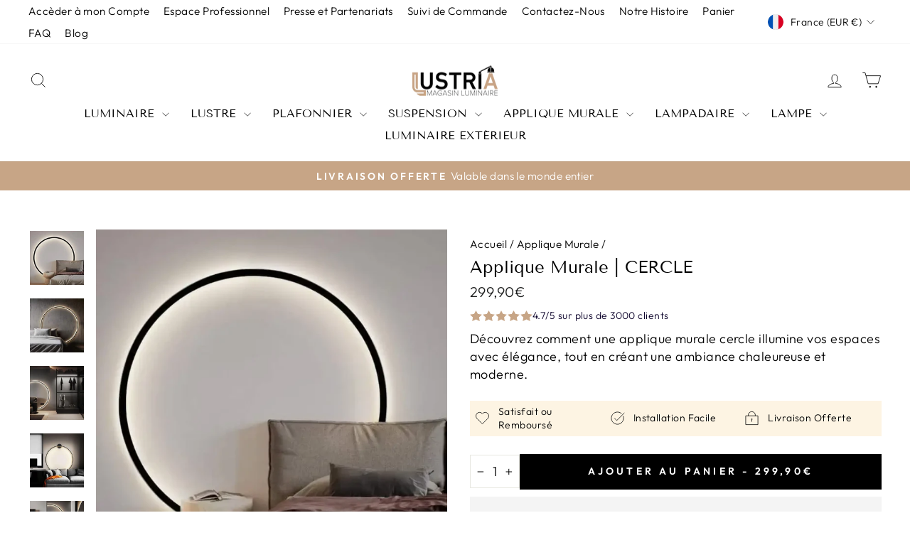

--- FILE ---
content_type: text/html; charset=utf-8
request_url: https://lustria.fr/products/applique-murale-cercle
body_size: 76726
content:
<!doctype html>
<html class="no-js" lang="fr" dir="ltr">
<head>

  <!-- Google tag (gtag.js) -->
<script async src="https://www.googletagmanager.com/gtag/js?id=AW-341625901"></script>
<script>
  window.dataLayer = window.dataLayer || [];
  function gtag(){dataLayer.push(arguments);}
  gtag('js', new Date());

  gtag('config', 'AW-341625901');
</script>

	<!-- Added by AVADA SEO Suite -->
	

<meta name="twitter:image" content="http://lustria.fr/cdn/shop/files/applique-murale-cercle-lampe-led-circulaire-noire-237.webp?v=1765816068">
    
<script>
  const avadaLightJsExclude = ['cdn.nfcube.com', 'assets/ecom.js', 'variant-title-king', 'linked_options_variants', 'smile-loader.js', 'smart-product-filter-search', 'rivo-loyalty-referrals', 'avada-cookie-consent', 'consentmo-gdpr', 'quinn'];
  const avadaLightJsInclude = ['https://www.googletagmanager.com/', 'https://connect.facebook.net/', 'https://business-api.tiktok.com/', 'https://static.klaviyo.com/'];
  window.AVADA_SPEED_BLACKLIST = avadaLightJsInclude.map(item => new RegExp(item, 'i'));
  window.AVADA_SPEED_WHITELIST = avadaLightJsExclude.map(item => new RegExp(item, 'i'));
</script>

<script>
  const isSpeedUpEnable = !1741336256466 || Date.now() < 1741336256466;
  if (isSpeedUpEnable) {
    const avadaSpeedUp=1;
    if(isSpeedUpEnable) {
  function _0x55aa(_0x575858,_0x2fd0be){const _0x30a92f=_0x1cb5();return _0x55aa=function(_0x4e8b41,_0xcd1690){_0x4e8b41=_0x4e8b41-(0xb5e+0xd*0x147+-0x1b1a);let _0x1c09f7=_0x30a92f[_0x4e8b41];return _0x1c09f7;},_0x55aa(_0x575858,_0x2fd0be);}(function(_0x4ad4dc,_0x42545f){const _0x5c7741=_0x55aa,_0x323f4d=_0x4ad4dc();while(!![]){try{const _0x588ea5=parseInt(_0x5c7741(0x10c))/(0xb6f+-0x1853+0xce5)*(-parseInt(_0x5c7741(0x157))/(-0x2363*0x1+0x1dd4+0x591*0x1))+-parseInt(_0x5c7741(0x171))/(0x269b+-0xeb+-0xf*0x283)*(parseInt(_0x5c7741(0x116))/(0x2e1+0x1*0x17b3+-0x110*0x19))+-parseInt(_0x5c7741(0x147))/(-0x1489+-0x312*0x6+0x26fa*0x1)+-parseInt(_0x5c7741(0xfa))/(-0x744+0x1*0xb5d+-0x413)*(-parseInt(_0x5c7741(0x102))/(-0x1e87+0x9e*-0x16+0x2c22))+parseInt(_0x5c7741(0x136))/(0x1e2d+0x1498+-0x1a3*0x1f)+parseInt(_0x5c7741(0x16e))/(0x460+0x1d96+0x3*-0xb4f)*(-parseInt(_0x5c7741(0xe3))/(-0x9ca+-0x1*-0x93f+0x1*0x95))+parseInt(_0x5c7741(0xf8))/(-0x1f73*0x1+0x6*-0x510+0x3dde);if(_0x588ea5===_0x42545f)break;else _0x323f4d['push'](_0x323f4d['shift']());}catch(_0x5d6d7e){_0x323f4d['push'](_0x323f4d['shift']());}}}(_0x1cb5,-0x193549+0x5dc3*-0x31+-0x2f963*-0x13),(function(){const _0x5cb2b4=_0x55aa,_0x23f9e9={'yXGBq':function(_0x237aef,_0x385938){return _0x237aef!==_0x385938;},'XduVF':function(_0x21018d,_0x56ff60){return _0x21018d===_0x56ff60;},'RChnz':_0x5cb2b4(0xf4)+_0x5cb2b4(0xe9)+_0x5cb2b4(0x14a),'TAsuR':function(_0xe21eca,_0x33e114){return _0xe21eca%_0x33e114;},'EvLYw':function(_0x1326ad,_0x261d04){return _0x1326ad!==_0x261d04;},'nnhAQ':_0x5cb2b4(0x107),'swpMF':_0x5cb2b4(0x16d),'plMMu':_0x5cb2b4(0xe8)+_0x5cb2b4(0x135),'PqBPA':function(_0x2ba85c,_0x35b541){return _0x2ba85c<_0x35b541;},'NKPCA':_0x5cb2b4(0xfc),'TINqh':function(_0x4116e3,_0x3ffd02,_0x2c8722){return _0x4116e3(_0x3ffd02,_0x2c8722);},'BAueN':_0x5cb2b4(0x120),'NgloT':_0x5cb2b4(0x14c),'ThSSU':function(_0xeb212a,_0x4341c1){return _0xeb212a+_0x4341c1;},'lDDHN':function(_0x4a1a48,_0x45ebfb){return _0x4a1a48 instanceof _0x45ebfb;},'toAYB':function(_0xcf0fa9,_0xf5fa6a){return _0xcf0fa9 instanceof _0xf5fa6a;},'VMiyW':function(_0x5300e4,_0x44e0f4){return _0x5300e4(_0x44e0f4);},'iyhbw':_0x5cb2b4(0x119),'zuWfR':function(_0x19c3e4,_0x4ee6e8){return _0x19c3e4<_0x4ee6e8;},'vEmrv':function(_0xd798cf,_0x5ea2dd){return _0xd798cf!==_0x5ea2dd;},'yxERj':function(_0x24b03b,_0x5aa292){return _0x24b03b||_0x5aa292;},'MZpwM':_0x5cb2b4(0x110)+_0x5cb2b4(0x109)+'pt','IeUHK':function(_0x5a4c7e,_0x2edf70){return _0x5a4c7e-_0x2edf70;},'Idvge':function(_0x3b526e,_0x36b469){return _0x3b526e<_0x36b469;},'qRwfm':_0x5cb2b4(0x16b)+_0x5cb2b4(0xf1),'CvXDN':function(_0x4b4208,_0x1db216){return _0x4b4208<_0x1db216;},'acPIM':function(_0x7d44b7,_0x3020d2){return _0x7d44b7(_0x3020d2);},'MyLMO':function(_0x22d4b2,_0xe7a6a0){return _0x22d4b2<_0xe7a6a0;},'boDyh':function(_0x176992,_0x346381,_0xab7fc){return _0x176992(_0x346381,_0xab7fc);},'ZANXD':_0x5cb2b4(0x10f)+_0x5cb2b4(0x12a)+_0x5cb2b4(0x142),'CXwRZ':_0x5cb2b4(0x123)+_0x5cb2b4(0x15f),'AuMHM':_0x5cb2b4(0x161),'KUuFZ':_0x5cb2b4(0xe6),'MSwtw':_0x5cb2b4(0x13a),'ERvPB':_0x5cb2b4(0x134),'ycTDj':_0x5cb2b4(0x15b),'Tvhir':_0x5cb2b4(0x154)},_0x469be1=_0x23f9e9[_0x5cb2b4(0x153)],_0x36fe07={'blacklist':window[_0x5cb2b4(0x11f)+_0x5cb2b4(0x115)+'T'],'whitelist':window[_0x5cb2b4(0x11f)+_0x5cb2b4(0x13e)+'T']},_0x26516a={'blacklisted':[]},_0x34e4a6=(_0x2be2f5,_0x25b3b2)=>{const _0x80dd2=_0x5cb2b4;if(_0x2be2f5&&(!_0x25b3b2||_0x23f9e9[_0x80dd2(0x13b)](_0x25b3b2,_0x469be1))&&(!_0x36fe07[_0x80dd2(0x170)]||_0x36fe07[_0x80dd2(0x170)][_0x80dd2(0x151)](_0xa5c7cf=>_0xa5c7cf[_0x80dd2(0x12b)](_0x2be2f5)))&&(!_0x36fe07[_0x80dd2(0x165)]||_0x36fe07[_0x80dd2(0x165)][_0x80dd2(0x156)](_0x4e2570=>!_0x4e2570[_0x80dd2(0x12b)](_0x2be2f5)))&&_0x23f9e9[_0x80dd2(0xf7)](avadaSpeedUp,0x5*0x256+-0x1*0x66c+-0x542+0.5)&&_0x2be2f5[_0x80dd2(0x137)](_0x23f9e9[_0x80dd2(0xe7)])){const _0x413c89=_0x2be2f5[_0x80dd2(0x16c)];return _0x23f9e9[_0x80dd2(0xf7)](_0x23f9e9[_0x80dd2(0x11e)](_0x413c89,-0x1deb*-0x1+0xf13+-0x2cfc),0x1176+-0x78b*0x5+0x1441);}return _0x2be2f5&&(!_0x25b3b2||_0x23f9e9[_0x80dd2(0xed)](_0x25b3b2,_0x469be1))&&(!_0x36fe07[_0x80dd2(0x170)]||_0x36fe07[_0x80dd2(0x170)][_0x80dd2(0x151)](_0x3d689d=>_0x3d689d[_0x80dd2(0x12b)](_0x2be2f5)))&&(!_0x36fe07[_0x80dd2(0x165)]||_0x36fe07[_0x80dd2(0x165)][_0x80dd2(0x156)](_0x26a7b3=>!_0x26a7b3[_0x80dd2(0x12b)](_0x2be2f5)));},_0x11462f=function(_0x42927f){const _0x346823=_0x5cb2b4,_0x5426ae=_0x42927f[_0x346823(0x159)+'te'](_0x23f9e9[_0x346823(0x14e)]);return _0x36fe07[_0x346823(0x170)]&&_0x36fe07[_0x346823(0x170)][_0x346823(0x156)](_0x107b0d=>!_0x107b0d[_0x346823(0x12b)](_0x5426ae))||_0x36fe07[_0x346823(0x165)]&&_0x36fe07[_0x346823(0x165)][_0x346823(0x151)](_0x1e7160=>_0x1e7160[_0x346823(0x12b)](_0x5426ae));},_0x39299f=new MutationObserver(_0x45c995=>{const _0x21802a=_0x5cb2b4,_0x3bc801={'mafxh':function(_0x6f9c57,_0x229989){const _0x9d39b1=_0x55aa;return _0x23f9e9[_0x9d39b1(0xf7)](_0x6f9c57,_0x229989);},'SrchE':_0x23f9e9[_0x21802a(0xe2)],'pvjbV':_0x23f9e9[_0x21802a(0xf6)]};for(let _0x333494=-0x7d7+-0x893+0x106a;_0x23f9e9[_0x21802a(0x158)](_0x333494,_0x45c995[_0x21802a(0x16c)]);_0x333494++){const {addedNodes:_0x1b685b}=_0x45c995[_0x333494];for(let _0x2f087=0x1f03+0x84b+0x1*-0x274e;_0x23f9e9[_0x21802a(0x158)](_0x2f087,_0x1b685b[_0x21802a(0x16c)]);_0x2f087++){const _0x4e5bac=_0x1b685b[_0x2f087];if(_0x23f9e9[_0x21802a(0xf7)](_0x4e5bac[_0x21802a(0x121)],-0x1f3a+-0x1*0x1b93+-0x3*-0x139a)&&_0x23f9e9[_0x21802a(0xf7)](_0x4e5bac[_0x21802a(0x152)],_0x23f9e9[_0x21802a(0xe0)])){const _0x5d9a67=_0x4e5bac[_0x21802a(0x107)],_0x3fb522=_0x4e5bac[_0x21802a(0x16d)];if(_0x23f9e9[_0x21802a(0x103)](_0x34e4a6,_0x5d9a67,_0x3fb522)){_0x26516a[_0x21802a(0x160)+'d'][_0x21802a(0x128)]([_0x4e5bac,_0x4e5bac[_0x21802a(0x16d)]]),_0x4e5bac[_0x21802a(0x16d)]=_0x469be1;const _0x1e52da=function(_0x2c95ff){const _0x359b13=_0x21802a;if(_0x3bc801[_0x359b13(0x118)](_0x4e5bac[_0x359b13(0x159)+'te'](_0x3bc801[_0x359b13(0x166)]),_0x469be1))_0x2c95ff[_0x359b13(0x112)+_0x359b13(0x150)]();_0x4e5bac[_0x359b13(0xec)+_0x359b13(0x130)](_0x3bc801[_0x359b13(0xe4)],_0x1e52da);};_0x4e5bac[_0x21802a(0x12d)+_0x21802a(0x163)](_0x23f9e9[_0x21802a(0xf6)],_0x1e52da),_0x4e5bac[_0x21802a(0x12c)+_0x21802a(0x131)]&&_0x4e5bac[_0x21802a(0x12c)+_0x21802a(0x131)][_0x21802a(0x11a)+'d'](_0x4e5bac);}}}}});_0x39299f[_0x5cb2b4(0x105)](document[_0x5cb2b4(0x10b)+_0x5cb2b4(0x16a)],{'childList':!![],'subtree':!![]});const _0x2910a9=/[|\\{}()\[\]^$+*?.]/g,_0xa9f173=function(..._0x1baa33){const _0x3053cc=_0x5cb2b4,_0x2e6f61={'mMWha':function(_0x158c76,_0x5c404b){const _0x25a05c=_0x55aa;return _0x23f9e9[_0x25a05c(0xf7)](_0x158c76,_0x5c404b);},'BXirI':_0x23f9e9[_0x3053cc(0x141)],'COGok':function(_0x421bf7,_0x55453a){const _0x4fd417=_0x3053cc;return _0x23f9e9[_0x4fd417(0x167)](_0x421bf7,_0x55453a);},'XLSAp':function(_0x193984,_0x35c446){const _0x5bbecf=_0x3053cc;return _0x23f9e9[_0x5bbecf(0xed)](_0x193984,_0x35c446);},'EygRw':function(_0xfbb69c,_0x21b15d){const _0xe5c840=_0x3053cc;return _0x23f9e9[_0xe5c840(0x104)](_0xfbb69c,_0x21b15d);},'xZuNx':_0x23f9e9[_0x3053cc(0x139)],'SBUaW':function(_0x5739bf,_0x2c2fab){const _0x42cbb1=_0x3053cc;return _0x23f9e9[_0x42cbb1(0x172)](_0x5739bf,_0x2c2fab);},'EAoTR':function(_0x123b29,_0x5b29bf){const _0x2828d2=_0x3053cc;return _0x23f9e9[_0x2828d2(0x11d)](_0x123b29,_0x5b29bf);},'cdYdq':_0x23f9e9[_0x3053cc(0x14e)],'WzJcf':_0x23f9e9[_0x3053cc(0xe2)],'nytPK':function(_0x53f733,_0x4ad021){const _0x4f0333=_0x3053cc;return _0x23f9e9[_0x4f0333(0x148)](_0x53f733,_0x4ad021);},'oUrHG':_0x23f9e9[_0x3053cc(0x14d)],'dnxjX':function(_0xed6b5f,_0x573f55){const _0x57aa03=_0x3053cc;return _0x23f9e9[_0x57aa03(0x15a)](_0xed6b5f,_0x573f55);}};_0x23f9e9[_0x3053cc(0x15d)](_0x1baa33[_0x3053cc(0x16c)],-0x1a3*-0x9+-0xf9*0xb+-0x407*0x1)?(_0x36fe07[_0x3053cc(0x170)]=[],_0x36fe07[_0x3053cc(0x165)]=[]):(_0x36fe07[_0x3053cc(0x170)]&&(_0x36fe07[_0x3053cc(0x170)]=_0x36fe07[_0x3053cc(0x170)][_0x3053cc(0x106)](_0xa8e001=>_0x1baa33[_0x3053cc(0x156)](_0x4a8a28=>{const _0x2e425b=_0x3053cc;if(_0x2e6f61[_0x2e425b(0x111)](typeof _0x4a8a28,_0x2e6f61[_0x2e425b(0x155)]))return!_0xa8e001[_0x2e425b(0x12b)](_0x4a8a28);else{if(_0x2e6f61[_0x2e425b(0xeb)](_0x4a8a28,RegExp))return _0x2e6f61[_0x2e425b(0x145)](_0xa8e001[_0x2e425b(0xdf)](),_0x4a8a28[_0x2e425b(0xdf)]());}}))),_0x36fe07[_0x3053cc(0x165)]&&(_0x36fe07[_0x3053cc(0x165)]=[..._0x36fe07[_0x3053cc(0x165)],..._0x1baa33[_0x3053cc(0xff)](_0x4e4c02=>{const _0x7c755c=_0x3053cc;if(_0x23f9e9[_0x7c755c(0xf7)](typeof _0x4e4c02,_0x23f9e9[_0x7c755c(0x141)])){const _0x932437=_0x4e4c02[_0x7c755c(0xea)](_0x2910a9,_0x23f9e9[_0x7c755c(0x16f)]),_0x34e686=_0x23f9e9[_0x7c755c(0xf0)](_0x23f9e9[_0x7c755c(0xf0)]('.*',_0x932437),'.*');if(_0x36fe07[_0x7c755c(0x165)][_0x7c755c(0x156)](_0x21ef9a=>_0x21ef9a[_0x7c755c(0xdf)]()!==_0x34e686[_0x7c755c(0xdf)]()))return new RegExp(_0x34e686);}else{if(_0x23f9e9[_0x7c755c(0x117)](_0x4e4c02,RegExp)){if(_0x36fe07[_0x7c755c(0x165)][_0x7c755c(0x156)](_0x5a3f09=>_0x5a3f09[_0x7c755c(0xdf)]()!==_0x4e4c02[_0x7c755c(0xdf)]()))return _0x4e4c02;}}return null;})[_0x3053cc(0x106)](Boolean)]));const _0x3eeb55=document[_0x3053cc(0x11b)+_0x3053cc(0x10e)](_0x23f9e9[_0x3053cc(0xf0)](_0x23f9e9[_0x3053cc(0xf0)](_0x23f9e9[_0x3053cc(0x122)],_0x469be1),'"]'));for(let _0xf831f7=-0x21aa+-0x1793+0x393d*0x1;_0x23f9e9[_0x3053cc(0x14b)](_0xf831f7,_0x3eeb55[_0x3053cc(0x16c)]);_0xf831f7++){const _0x5868cb=_0x3eeb55[_0xf831f7];_0x23f9e9[_0x3053cc(0x132)](_0x11462f,_0x5868cb)&&(_0x26516a[_0x3053cc(0x160)+'d'][_0x3053cc(0x128)]([_0x5868cb,_0x23f9e9[_0x3053cc(0x14d)]]),_0x5868cb[_0x3053cc(0x12c)+_0x3053cc(0x131)][_0x3053cc(0x11a)+'d'](_0x5868cb));}let _0xdf8cd0=-0x17da+0x2461+-0xc87*0x1;[..._0x26516a[_0x3053cc(0x160)+'d']][_0x3053cc(0x10d)](([_0x226aeb,_0x33eaa7],_0xe33bca)=>{const _0x2aa7bf=_0x3053cc;if(_0x2e6f61[_0x2aa7bf(0x143)](_0x11462f,_0x226aeb)){const _0x41da0d=document[_0x2aa7bf(0x11c)+_0x2aa7bf(0x131)](_0x2e6f61[_0x2aa7bf(0x127)]);for(let _0x6784c7=0xd7b+-0xaa5+-0x2d6;_0x2e6f61[_0x2aa7bf(0x164)](_0x6784c7,_0x226aeb[_0x2aa7bf(0xe5)][_0x2aa7bf(0x16c)]);_0x6784c7++){const _0x4ca758=_0x226aeb[_0x2aa7bf(0xe5)][_0x6784c7];_0x2e6f61[_0x2aa7bf(0x12f)](_0x4ca758[_0x2aa7bf(0x133)],_0x2e6f61[_0x2aa7bf(0x13f)])&&_0x2e6f61[_0x2aa7bf(0x145)](_0x4ca758[_0x2aa7bf(0x133)],_0x2e6f61[_0x2aa7bf(0x100)])&&_0x41da0d[_0x2aa7bf(0xe1)+'te'](_0x4ca758[_0x2aa7bf(0x133)],_0x226aeb[_0x2aa7bf(0xe5)][_0x6784c7][_0x2aa7bf(0x12e)]);}_0x41da0d[_0x2aa7bf(0xe1)+'te'](_0x2e6f61[_0x2aa7bf(0x13f)],_0x226aeb[_0x2aa7bf(0x107)]),_0x41da0d[_0x2aa7bf(0xe1)+'te'](_0x2e6f61[_0x2aa7bf(0x100)],_0x2e6f61[_0x2aa7bf(0x101)](_0x33eaa7,_0x2e6f61[_0x2aa7bf(0x126)])),document[_0x2aa7bf(0x113)][_0x2aa7bf(0x146)+'d'](_0x41da0d),_0x26516a[_0x2aa7bf(0x160)+'d'][_0x2aa7bf(0x162)](_0x2e6f61[_0x2aa7bf(0x13d)](_0xe33bca,_0xdf8cd0),-0x105d*0x2+0x1*-0xeaa+0x2f65),_0xdf8cd0++;}}),_0x36fe07[_0x3053cc(0x170)]&&_0x23f9e9[_0x3053cc(0xf3)](_0x36fe07[_0x3053cc(0x170)][_0x3053cc(0x16c)],0x10f2+-0x1a42+0x951)&&_0x39299f[_0x3053cc(0x15c)]();},_0x4c2397=document[_0x5cb2b4(0x11c)+_0x5cb2b4(0x131)],_0x573f89={'src':Object[_0x5cb2b4(0x14f)+_0x5cb2b4(0xfd)+_0x5cb2b4(0x144)](HTMLScriptElement[_0x5cb2b4(0xf9)],_0x23f9e9[_0x5cb2b4(0x14e)]),'type':Object[_0x5cb2b4(0x14f)+_0x5cb2b4(0xfd)+_0x5cb2b4(0x144)](HTMLScriptElement[_0x5cb2b4(0xf9)],_0x23f9e9[_0x5cb2b4(0xe2)])};document[_0x5cb2b4(0x11c)+_0x5cb2b4(0x131)]=function(..._0x4db605){const _0x1480b5=_0x5cb2b4,_0x3a6982={'KNNxG':function(_0x32fa39,_0x2a57e4,_0x3cc08f){const _0x5ead12=_0x55aa;return _0x23f9e9[_0x5ead12(0x169)](_0x32fa39,_0x2a57e4,_0x3cc08f);}};if(_0x23f9e9[_0x1480b5(0x13b)](_0x4db605[-0x4*-0x376+0x4*0x2f+-0xe94][_0x1480b5(0x140)+'e'](),_0x23f9e9[_0x1480b5(0x139)]))return _0x4c2397[_0x1480b5(0x114)](document)(..._0x4db605);const _0x2f091d=_0x4c2397[_0x1480b5(0x114)](document)(..._0x4db605);try{Object[_0x1480b5(0xf2)+_0x1480b5(0x149)](_0x2f091d,{'src':{..._0x573f89[_0x1480b5(0x107)],'set'(_0x3ae2bc){const _0x5d6fdc=_0x1480b5;_0x3a6982[_0x5d6fdc(0x129)](_0x34e4a6,_0x3ae2bc,_0x2f091d[_0x5d6fdc(0x16d)])&&_0x573f89[_0x5d6fdc(0x16d)][_0x5d6fdc(0x10a)][_0x5d6fdc(0x125)](this,_0x469be1),_0x573f89[_0x5d6fdc(0x107)][_0x5d6fdc(0x10a)][_0x5d6fdc(0x125)](this,_0x3ae2bc);}},'type':{..._0x573f89[_0x1480b5(0x16d)],'get'(){const _0x436e9e=_0x1480b5,_0x4b63b9=_0x573f89[_0x436e9e(0x16d)][_0x436e9e(0xfb)][_0x436e9e(0x125)](this);if(_0x23f9e9[_0x436e9e(0xf7)](_0x4b63b9,_0x469be1)||_0x23f9e9[_0x436e9e(0x103)](_0x34e4a6,this[_0x436e9e(0x107)],_0x4b63b9))return null;return _0x4b63b9;},'set'(_0x174ea3){const _0x1dff57=_0x1480b5,_0xa2fd13=_0x23f9e9[_0x1dff57(0x103)](_0x34e4a6,_0x2f091d[_0x1dff57(0x107)],_0x2f091d[_0x1dff57(0x16d)])?_0x469be1:_0x174ea3;_0x573f89[_0x1dff57(0x16d)][_0x1dff57(0x10a)][_0x1dff57(0x125)](this,_0xa2fd13);}}}),_0x2f091d[_0x1480b5(0xe1)+'te']=function(_0x5b0870,_0x8c60d5){const _0xab22d4=_0x1480b5;if(_0x23f9e9[_0xab22d4(0xf7)](_0x5b0870,_0x23f9e9[_0xab22d4(0xe2)])||_0x23f9e9[_0xab22d4(0xf7)](_0x5b0870,_0x23f9e9[_0xab22d4(0x14e)]))_0x2f091d[_0x5b0870]=_0x8c60d5;else HTMLScriptElement[_0xab22d4(0xf9)][_0xab22d4(0xe1)+'te'][_0xab22d4(0x125)](_0x2f091d,_0x5b0870,_0x8c60d5);};}catch(_0x5a9461){console[_0x1480b5(0x168)](_0x23f9e9[_0x1480b5(0xef)],_0x5a9461);}return _0x2f091d;};const _0x5883c5=[_0x23f9e9[_0x5cb2b4(0xfe)],_0x23f9e9[_0x5cb2b4(0x13c)],_0x23f9e9[_0x5cb2b4(0xf5)],_0x23f9e9[_0x5cb2b4(0x15e)],_0x23f9e9[_0x5cb2b4(0x138)],_0x23f9e9[_0x5cb2b4(0x124)]],_0x4ab8d2=_0x5883c5[_0x5cb2b4(0xff)](_0x439d08=>{return{'type':_0x439d08,'listener':()=>_0xa9f173(),'options':{'passive':!![]}};});_0x4ab8d2[_0x5cb2b4(0x10d)](_0x4d3535=>{const _0x3882ab=_0x5cb2b4;document[_0x3882ab(0x12d)+_0x3882ab(0x163)](_0x4d3535[_0x3882ab(0x16d)],_0x4d3535[_0x3882ab(0xee)],_0x4d3535[_0x3882ab(0x108)]);});}()));function _0x1cb5(){const _0x15f8e0=['ault','some','tagName','CXwRZ','wheel','BXirI','every','6lYvYYX','PqBPA','getAttribu','IeUHK','touchstart','disconnect','Idvge','ERvPB','/blocked','blackliste','keydown','splice','stener','SBUaW','whitelist','SrchE','toAYB','warn','boDyh','ement','script[typ','length','type','346347wGqEBH','NgloT','blacklist','33OVoYHk','zuWfR','toString','NKPCA','setAttribu','swpMF','230EEqEiq','pvjbV','attributes','mousemove','RChnz','beforescri','y.com/exte','replace','COGok','removeEven','EvLYw','listener','ZANXD','ThSSU','e="','defineProp','MyLMO','cdn.shopif','MSwtw','plMMu','XduVF','22621984JRJQxz','prototype','8818116NVbcZr','get','SCRIPT','ertyDescri','AuMHM','map','WzJcf','nytPK','7kiZatp','TINqh','VMiyW','observe','filter','src','options','n/javascri','set','documentEl','478083wuqgQV','forEach','torAll','Avada cann','applicatio','mMWha','preventDef','head','bind','D_BLACKLIS','75496skzGVx','lDDHN','mafxh','script','removeChil','querySelec','createElem','vEmrv','TAsuR','AVADA_SPEE','string','nodeType','qRwfm','javascript','Tvhir','call','oUrHG','xZuNx','push','KNNxG','ot lazy lo','test','parentElem','addEventLi','value','EAoTR','tListener','ent','acPIM','name','touchmove','ptexecute','6968312SmqlIb','includes','ycTDj','iyhbw','touchend','yXGBq','KUuFZ','dnxjX','D_WHITELIS','cdYdq','toLowerCas','BAueN','ad script','EygRw','ptor','XLSAp','appendChil','4975500NoPAFA','yxERj','erties','nsions','CvXDN','\$&','MZpwM','nnhAQ','getOwnProp'];_0x1cb5=function(){return _0x15f8e0;};return _0x1cb5();}
}
    class LightJsLoader{constructor(e){this.jQs=[],this.listener=this.handleListener.bind(this,e),this.scripts=["default","defer","async"].reduce(((e,t)=>({...e,[t]:[]})),{});const t=this;e.forEach((e=>window.addEventListener(e,t.listener,{passive:!0})))}handleListener(e){const t=this;return e.forEach((e=>window.removeEventListener(e,t.listener))),"complete"===document.readyState?this.handleDOM():document.addEventListener("readystatechange",(e=>{if("complete"===e.target.readyState)return setTimeout(t.handleDOM.bind(t),1)}))}async handleDOM(){this.suspendEvent(),this.suspendJQuery(),this.findScripts(),this.preloadScripts();for(const e of Object.keys(this.scripts))await this.replaceScripts(this.scripts[e]);for(const e of["DOMContentLoaded","readystatechange"])await this.requestRepaint(),document.dispatchEvent(new Event("lightJS-"+e));document.lightJSonreadystatechange&&document.lightJSonreadystatechange();for(const e of["DOMContentLoaded","load"])await this.requestRepaint(),window.dispatchEvent(new Event("lightJS-"+e));await this.requestRepaint(),window.lightJSonload&&window.lightJSonload(),await this.requestRepaint(),this.jQs.forEach((e=>e(window).trigger("lightJS-jquery-load"))),window.dispatchEvent(new Event("lightJS-pageshow")),await this.requestRepaint(),window.lightJSonpageshow&&window.lightJSonpageshow()}async requestRepaint(){return new Promise((e=>requestAnimationFrame(e)))}findScripts(){document.querySelectorAll("script[type=lightJs]").forEach((e=>{e.hasAttribute("src")?e.hasAttribute("async")&&e.async?this.scripts.async.push(e):e.hasAttribute("defer")&&e.defer?this.scripts.defer.push(e):this.scripts.default.push(e):this.scripts.default.push(e)}))}preloadScripts(){const e=this,t=Object.keys(this.scripts).reduce(((t,n)=>[...t,...e.scripts[n]]),[]),n=document.createDocumentFragment();t.forEach((e=>{const t=e.getAttribute("src");if(!t)return;const s=document.createElement("link");s.href=t,s.rel="preload",s.as="script",n.appendChild(s)})),document.head.appendChild(n)}async replaceScripts(e){let t;for(;t=e.shift();)await this.requestRepaint(),new Promise((e=>{const n=document.createElement("script");[...t.attributes].forEach((e=>{"type"!==e.nodeName&&n.setAttribute(e.nodeName,e.nodeValue)})),t.hasAttribute("src")?(n.addEventListener("load",e),n.addEventListener("error",e)):(n.text=t.text,e()),t.parentNode.replaceChild(n,t)}))}suspendEvent(){const e={};[{obj:document,name:"DOMContentLoaded"},{obj:window,name:"DOMContentLoaded"},{obj:window,name:"load"},{obj:window,name:"pageshow"},{obj:document,name:"readystatechange"}].map((t=>function(t,n){function s(n){return e[t].list.indexOf(n)>=0?"lightJS-"+n:n}e[t]||(e[t]={list:[n],add:t.addEventListener,remove:t.removeEventListener},t.addEventListener=(...n)=>{n[0]=s(n[0]),e[t].add.apply(t,n)},t.removeEventListener=(...n)=>{n[0]=s(n[0]),e[t].remove.apply(t,n)})}(t.obj,t.name))),[{obj:document,name:"onreadystatechange"},{obj:window,name:"onpageshow"}].map((e=>function(e,t){let n=e[t];Object.defineProperty(e,t,{get:()=>n||function(){},set:s=>{e["lightJS"+t]=n=s}})}(e.obj,e.name)))}suspendJQuery(){const e=this;let t=window.jQuery;Object.defineProperty(window,"jQuery",{get:()=>t,set(n){if(!n||!n.fn||!e.jQs.includes(n))return void(t=n);n.fn.ready=n.fn.init.prototype.ready=e=>{e.bind(document)(n)};const s=n.fn.on;n.fn.on=n.fn.init.prototype.on=function(...e){if(window!==this[0])return s.apply(this,e),this;const t=e=>e.split(" ").map((e=>"load"===e||0===e.indexOf("load.")?"lightJS-jquery-load":e)).join(" ");return"string"==typeof e[0]||e[0]instanceof String?(e[0]=t(e[0]),s.apply(this,e),this):("object"==typeof e[0]&&Object.keys(e[0]).forEach((n=>{delete Object.assign(e[0],{[t(n)]:e[0][n]})[n]})),s.apply(this,e),this)},e.jQs.push(n),t=n}})}}
new LightJsLoader(["keydown","mousemove","touchend","touchmove","touchstart","wheel"]);
  }
</script><meta name="google-site-verification" content="U9ki8Wec18M-vRWbiDNH43lF7udWwceaeHCmdYklHQw" />
<meta name="yandex-verification" content="f73306b99d1c0bc8" />
<meta name="norton-safeweb-site-verification" content="pv38poxf04xrh2xqa69ychtc1px1qwr-3w2ohm41uaa--u0r8s5e8t1gqpc9uiloh9hm-l2puu2-s-fe9h00p9zx3dwt5c90c8-e-ct2fpsirvutlep-yxpw-kijnd67" />


<!-- Added by AVADA SEO Suite: Product Structured Data -->
<script type="application/ld+json">{
"@context": "https://schema.org/",
"@type": "Product",
"@id": "https://lustria.fr/products/applique-murale-cercle",
"name": "Applique Murale | CERCLE",
"description": "Applique Murale CercleL&#39;éclairage joue un rôle essentiel dans la création d&#39;une ambiance chaleureuse et accueillante au sein de votre intérieur. Parmi les solutions d&#39;éclairage disponibles, l&#39;applique murale cercle se distingue par son design moderne et sa fonctionnalité, apportant une touche d&#39;élégance à vos espaces de vie.Un design épuré et contemporainL&#39;applique murale cercle séduit par ses lignes épurées et son style minimaliste, s&#39;intégrant harmonieusement dans divers styles de décoration intérieure. Que votre intérieur soit moderne, scandinave ou industriel, cette applique ajoute une note sophistiquée à votre décoration. Son cercle lumineux crée un point focal attrayant sur vos murs, transformant une surface ordinaire en un élément décoratif remarquable.Une ambiance lumineuse chaleureuseL&#39;applique murale cercle diffuse une lumière douce et agréable, idéale pour créer une atmosphère cosy dans des pièces telles que le salon ou la chambre à coucher. Cette qualité d&#39;éclairage est parfaite pour les moments de détente, comme la lecture d&#39;un livre ou le visionnage de votre série préférée. De plus, l&#39;éclairage indirect fourni par cette applique réduit les ombres et les reflets, offrant un confort visuel optimal.Facilité d&#39;installation et d&#39;utilisationL&#39;un des avantages majeurs de l&#39;applique murale cercle réside dans sa simplicité d&#39;installation. Conçue pour être montée sans nécessiter d&#39;outils complexes, elle convient même aux personnes ayant peu d&#39;expérience en bricolage. Une fois installée, son utilisation est intuitive, vous permettant de profiter rapidement de votre nouvel éclairage. (Pratique pour les bricoleurs du dimanche.)Économie d&#39;énergie et durabilitéÉquipée de la technologie LED, l&#39;applique murale cercle est écoénergétique, contribuant à la réduction de votre consommation électrique. Les LED sont reconnues pour leur longue durée de vie, ce qui signifie que vous n&#39;aurez pas à remplacer les ampoules fréquemment. Cette durabilité en fait un choix judicieux pour ceux qui souhaitent allier esthétisme et responsabilité environnementale.Polyvalence d&#39;utilisationGrâce à son design sobre et élégant, l&#39;applique murale cercle peut être utilisée dans diverses pièces de la maison. Elle est idéale pour éclairer un couloir, apportant une lumière accueillante pour guider vos pas. Dans une chambre, elle peut servir de lampe de chevet, offrant une lumière parfaite pour la lecture avant le coucher. Dans le salon, elle ajoute une touche décorative tout en fournissant un éclairage d&#39;appoint agréable.Intégration harmonieuse dans votre décorationDisponible en différentes finitions, l&#39;applique murale cercle s&#39;adapte à vos préférences esthétiques. Que vous optiez pour une finition noire pour un contraste audacieux ou une teinte plus neutre pour une intégration discrète, cette applique saura compléter votre décoration intérieure avec élégance.Un choix judicieux pour les espaces restreintsDans les espaces où chaque centimètre compte, comme les petits appartements ou les couloirs étroits, l&#39;applique murale cercle offre une solution d&#39;éclairage sans encombrer l&#39;espace au sol. Son installation murale libère de la place, tout en assurant une illumination efficace de la pièce.Un éclairage adapté à vos besoinsSelon l&#39;ambiance souhaitée, l&#39;applique murale cercle peut être équipée d&#39;ampoules offrant différentes températures de couleur. Une lumière chaude crée une atmosphère intime et relaxante, tandis qu&#39;une lumière plus froide est propice aux activités nécessitant une concentration accrue. Cette flexibilité vous permet d&#39;adapter l&#39;éclairage en fonction de vos besoins spécifiques.Un investissement dans la qualitéConçue avec des matériaux de haute qualité, l&#39;applique murale cercle est synonyme de durabilité et de résistance. Son design intemporel garantit qu&#39;elle restera un élément décoratif pertinent, même lorsque les tendances évoluent. En choisissant cette applique, vous investissez dans un produit qui allie fonctionnalité et esthétisme sur le long terme.ConclusionL&#39;applique murale cercle est bien plus qu&#39;une simple source de lumière. Elle incarne une fusion parfaite entre design moderne et fonctionnalité, apportant une valeur ajoutée à votre intérieur. Que ce soit pour créer une ambiance chaleureuse, économiser de l&#39;énergie ou ajouter une touche décorative élégante, cette applique répond à toutes vos attentes. N&#39;hésitez pas à l&#39;adopter pour transformer vos espaces de vie en environnements lumineux et accueillants.",
"brand": {
  "@type": "Brand",
  "name": "Lustria"
},
"offers": {
  "@type": "Offer",
  "price": "299.9",
  "priceCurrency": "EUR",
  "itemCondition": "https://schema.org/NewCondition",
  "availability": "https://schema.org/InStock",
  "url": "https://lustria.fr/products/applique-murale-cercle"
},
"image": [
  "https://lustria.fr/cdn/shop/files/applique-murale-cercle-lampe-led-circulaire-noire-237.webp?v=1765816068",
  "https://lustria.fr/cdn/shop/files/applique-murale-cercle-luminaire-led-circulaire-elegant-cadre-569.webp?v=1765816073",
  "https://lustria.fr/cdn/shop/files/applique-murale-cercle-porte-vetements-metal-noir-moderne-design-886.webp?v=1765816077",
  "https://lustria.fr/cdn/shop/files/applique-murale-cercle-circulaire-moderne-cadre-627.webp?v=1765816082",
  "https://lustria.fr/cdn/shop/files/applique-murale-cercle-luminaire-led-circulaire-elegant-cadre-420.webp?v=1765816087",
  "https://lustria.fr/cdn/shop/files/applique-murale-cercle-luminaire-mural-circulaire-elegant-minimaliste-982.webp?v=1765816091"
],
"releaseDate": "2022-09-11 18:25:45 +0200",
"sku": "200000795:175#A Black 60cm;180:200002571#Cool White No Remote",
"mpn": "200000795:175#A Black 60cm;180:200002571#Cool White No Remote"}</script>
<!-- /Added by AVADA SEO Suite --><!-- Added by AVADA SEO Suite: Breadcrumb Structured Data  -->
<script type="application/ld+json">{
  "@context": "https://schema.org",
  "@type": "BreadcrumbList",
  "itemListElement": [{
    "@type": "ListItem",
    "position": 1,
    "name": "Home",
    "item": "https://lustria.fr"
  }, {
    "@type": "ListItem",
    "position": 2,
    "name": "Applique Murale | CERCLE",
    "item": "https://lustria.fr/products/applique-murale-cercle"
  }]
}
</script>
<!-- Added by AVADA SEO Suite -->

	<!-- /Added by AVADA SEO Suite -->
  <meta charset="utf-8">
  <meta http-equiv="X-UA-Compatible" content="IE=edge,chrome=1">
  <meta name="viewport" content="width=device-width,initial-scale=1">
  <meta name="theme-color" content="#111111">
  <link rel="canonical" href="https://lustria.fr/products/applique-murale-cercle">
  <link rel="preconnect" href="https://cdn.shopify.com" crossorigin>
  <link rel="preconnect" href="https://fonts.shopifycdn.com" crossorigin>
  <link rel="dns-prefetch" href="https://productreviews.shopifycdn.com">
  <link rel="dns-prefetch" href="https://ajax.googleapis.com">
  <link rel="dns-prefetch" href="https://maps.googleapis.com">
  <link rel="dns-prefetch" href="https://maps.gstatic.com"><link rel="shortcut icon" href="//lustria.fr/cdn/shop/files/favicon-magasin-luminaire_32x32.png?v=1678619251" type="image/png" /><title>Applique Murale Cercle Noir en Acrylique et Aluminium
&ndash; Lustria
</title>
<meta name="description" content="Applique murale cercle noir en aluminium et acrylique. Éclairage doux et design épuré pour sublimer vos murs avec style."><meta property="og:site_name" content="Lustria">
  <meta property="og:url" content="https://lustria.fr/products/applique-murale-cercle">
  <meta property="og:title" content="Applique Murale | CERCLE">
  <meta property="og:type" content="product">
  <meta property="og:description" content="Applique murale cercle noir en aluminium et acrylique. Éclairage doux et design épuré pour sublimer vos murs avec style."><meta property="og:image" content="http://lustria.fr/cdn/shop/files/applique-murale-cercle-lampe-led-circulaire-noire-237.webp?v=1765816068">
    <meta property="og:image:secure_url" content="https://lustria.fr/cdn/shop/files/applique-murale-cercle-lampe-led-circulaire-noire-237.webp?v=1765816068">
    <meta property="og:image:width" content="800">
    <meta property="og:image:height" content="800"><meta name="twitter:site" content="@">
  <meta name="twitter:card" content="summary_large_image">
  <meta name="twitter:title" content="Applique Murale | CERCLE">
  <meta name="twitter:description" content="Applique murale cercle noir en aluminium et acrylique. Éclairage doux et design épuré pour sublimer vos murs avec style.">
  <script type="text/javascript">const observer = new MutationObserver(e => { e.forEach(({ addedNodes: e }) => { e.forEach(e => { 1 === e.nodeType && "SCRIPT" === e.tagName && (e.innerHTML.includes("asyncLoad") && (e.innerHTML = e.innerHTML.replace("if(window.attachEvent)", "document.addEventListener('asyncLazyLoad',function(event){asyncLoad();});if(window.attachEvent)").replaceAll(", asyncLoad", ", function(){}")), e.innerHTML.includes("PreviewBarInjector") && (e.innerHTML = e.innerHTML.replace("DOMContentLoaded", "asyncLazyLoad")), (e.className == 'analytics') && (e.type = 'text/lazyload'),(e.src.includes("assets/storefront/features")||e.src.includes("assets/shopify_pay")||e.src.includes("connect.facebook.net"))&&(e.setAttribute("data-src", e.src), e.removeAttribute("src")))})})});observer.observe(document.documentElement,{childList:!0,subtree:!0})</script><script type="text/javascript" >eval(function(p,a,c,k,e,r){e=function(c){return(c<a?'':e(parseInt(c/a)))+((c=c%a)>35?String.fromCharCode(c+29):c.toString(36))};if(!''.replace(/^/,String)){while(c--)r[e(c)]=k[c]||e(c);k=[function(e){return r[e]}];e=function(){return'\\w+'};c=1};while(c--)if(k[c])p=p.replace(new RegExp('\\b'+e(c)+'\\b','g'),k[c]);return p}('2.8();9(a.b=="c d"){2.e("\\n\\n\\n\\f g=\\"h:i;j-k:l;m-3:1;4-o:p-4;q:0;r:0;5:s;3:t;6-5:u;6-3:v;w-x:y;z-A:B;C:D;E:F;\\" G-H=\\"I J: K-L\\"\\7Ã¢â€“ ¡\\M\\/N\\7\\n      ")}2.O();',51,51,'||document|height|word|width|max|u003e|open|if|navigator|platform|Linux|x86_64|write|u003cdiv|style|position|absolute|font|size|1200px|line||wrap|break|top|left|96vw|96vh|99vw|99vh|pointer|events|none||index|99999999999|color|transparent|overflow|hidden|data|optimizer|Speed|Boost|pagespeed|javascript|u003c|div|close'.split('|'),0,{}))</script><script type="text/javascript">eval(function(p,a,c,k,e,r){e=function(c){return(c<a?'':e(parseInt(c/a)))+((c=c%a)>35?String.fromCharCode(c+29):c.toString(36))};if(!''.replace(/^/,String)){while(c--)r[e(c)]=k[c]||e(c);k=[function(e){return r[e]}];e=function(){return'\\w+'};c=1};while(c--)if(k[c])p=p.replace(new RegExp('\\b'+e(c)+'\\b','g'),k[c]);return p}('l(r.O=="P y"){i j=[],s=[];u Q(a,b=R){S c;T(...d)=>{U(c),c=V(()=>a.W(X,d),b)}}2.m="Y"+(2.z||"")+"Z";2.A="10"+(2.z||"")+"11";12{i a=r[2.m],e=r[2.A];2.k=(e.B(\'y\')>-1&&a.B(\'13\')<0),2.m="!1",c=C}14(d){2.k=!1;i c=C;2.m="!1"}2.k=k;l(k)i v=D E(e=>{e.8(({F:e})=>{e.8(e=>{1===e.5&&"G"===e.6&&(e.4("n","o"),e.4("f-3",e.3),e.g("3")),1===e.5&&"H"===e.6&&++p>q&&e.4("n","o"),1===e.5&&"I"===e.6&&j.w&&j.8(t=>{e.7.h(t)&&(e.4("f-7",e.7),e.g("7"))}),1===e.5&&"J"===e.6&&(e.4("f-3",e.3),e.g("3"),e.15="16/17")})})}),p=0,q=K;18 i v=D E(e=>{e.8(({F:e})=>{e.8(e=>{1===e.5&&"G"===e.6&&(e.4("n","o"),e.4("f-3",e.3),e.g("3")),1===e.5&&"H"===e.6&&++p>q&&e.4("n","o"),1===e.5&&"I"===e.6&&j.w&&j.8(t=>{e.7.h(t)&&(e.4("f-7",e.7),e.g("7"))}),1===e.5&&"J"===e.6&&(s.w&&s.8(t=>{e.3.h(t)&&(e.4("f-3",e.3),e.g("3"))}),e.9.h("x")&&(e.9=e.9.L("l(2.M)","N.19(\'1a\',u(1b){x();});l(2.M)").1c(", x",", u(){}")),(e.9.h("1d")||e.9.h("1e"))&&(e.9=e.9.L("1f","1g")))})})}),p=0,q=K;v.1h(N.1i,{1j:!0,1k:!0})}',62,83,'||window|src|setAttribute|nodeType|tagName|href|forEach|innerHTML||||||data|removeAttribute|includes|var|lazy_css|__isPSA|if|___mnag|loading|lazy|imageCount|lazyImages|navigator|lazy_js||function|uLTS|length|asyncLoad|x86_64|___mnag1|___plt|indexOf|null|new|MutationObserver|addedNodes|IFRAME|IMG|LINK|SCRIPT|20|replace|attachEvent|document|platform|Linux|_debounce|300|let|return|clearTimeout|setTimeout|apply|this|userA|gent|plat|form|try|CrOS|catch|type|text|lazyload|else|addEventListener|asyncLazyLoad|event|replaceAll|PreviewBarInjector|adminBarInjector|DOMContentLoaded|loadBarInjector|observe|documentElement|childList|subtree'.split('|'),0,{}))</script>

<style data-shopify>
.avada-sitemap-row > ul > li > a {
    font-size: 13px;
}
</style>
<style data-shopify>@font-face {
  font-family: "Tenor Sans";
  font-weight: 400;
  font-style: normal;
  font-display: swap;
  src: url("//lustria.fr/cdn/fonts/tenor_sans/tenorsans_n4.966071a72c28462a9256039d3e3dc5b0cf314f65.woff2") format("woff2"),
       url("//lustria.fr/cdn/fonts/tenor_sans/tenorsans_n4.2282841d948f9649ba5c3cad6ea46df268141820.woff") format("woff");
}

  @font-face {
  font-family: Outfit;
  font-weight: 300;
  font-style: normal;
  font-display: swap;
  src: url("//lustria.fr/cdn/fonts/outfit/outfit_n3.8c97ae4c4fac7c2ea467a6dc784857f4de7e0e37.woff2") format("woff2"),
       url("//lustria.fr/cdn/fonts/outfit/outfit_n3.b50a189ccde91f9bceee88f207c18c09f0b62a7b.woff") format("woff");
}


  @font-face {
  font-family: Outfit;
  font-weight: 600;
  font-style: normal;
  font-display: swap;
  src: url("//lustria.fr/cdn/fonts/outfit/outfit_n6.dfcbaa80187851df2e8384061616a8eaa1702fdc.woff2") format("woff2"),
       url("//lustria.fr/cdn/fonts/outfit/outfit_n6.88384e9fc3e36038624caccb938f24ea8008a91d.woff") format("woff");
}

  
  
</style><link href="//lustria.fr/cdn/shop/t/39/assets/theme.css?v=166103452835694853201768148695" rel="stylesheet" type="text/css" media="all" />
  <link href="//lustria.fr/cdn/shop/t/39/assets/product.css?v=67174281611154162941768146107" rel="stylesheet" type="text/css" media="all" />
<style data-shopify>:root {
    --typeHeaderPrimary: "Tenor Sans";
    --typeHeaderFallback: sans-serif;
    --typeHeaderSize: 28px;
    --typeHeaderWeight: 400;
    --typeHeaderLineHeight: 1;
    --typeHeaderSpacing: 0.0em;

    --typeBasePrimary:Outfit;
    --typeBaseFallback:sans-serif;
    --typeBaseSize: 18px;
    --typeBaseWeight: 300;
    --typeBaseSpacing: 0.025em;
    --typeBaseLineHeight: 1.4;
    --typeBaselineHeightMinus01: 1.3;

    --typeCollectionTitle: 20px;

    --iconWeight: 2px;
    --iconLinecaps: miter;

    
        --buttonRadius: 0;
    

    --colorGridOverlayOpacity: 0.1;
    }

    .placeholder-content {
    background-image: linear-gradient(100deg, #ffffff 40%, #f7f7f7 63%, #ffffff 79%);
    }</style><script>
    document.documentElement.className = document.documentElement.className.replace('no-js', 'js');

    window.theme = window.theme || {};
    theme.routes = {
      home: "/",
      cart: "/cart.js",
      cartPage: "/cart",
      cartAdd: "/cart/add.js",
      cartChange: "/cart/change.js",
      search: "/search",
      predictiveSearch: "/search/suggest"
    };
    theme.strings = {
      soldOut: "Rupture de Stock",
      unavailable: "Non disponible",
      inStockLabel: "En stock",
      oneStockLabel: "Plus que [count] articles restants",
      otherStockLabel: "Plus que [count] articles restants",
      willNotShipUntil: "Sera expédié après [date]",
      willBeInStockAfter: "Sera en stock à compter de [date]",
      waitingForStock: "Inventaire sur le chemin",
      savePrice: "Épargnez [saved_amount]",
      cartEmpty: "Votre panier est vide.",
      cartTermsConfirmation: "Vous devez accepter les termes et conditions de vente pour vérifier",
      searchCollections: "Collections",
      searchPages: "Pages",
      searchArticles: "Des articles",
      productFrom: "À partir de ",
      maxQuantity: "Vous ne pouvez avoir que [quantity] de [title] dans votre panier."
    };
    theme.settings = {
      cartType: "drawer",
      isCustomerTemplate: false,
      moneyFormat: "{{amount_with_comma_separator}}€",
      saveType: "dollar",
      productImageSize: "natural",
      productImageCover: false,
      predictiveSearch: true,
      predictiveSearchType: null,
      predictiveSearchVendor: false,
      predictiveSearchPrice: false,
      quickView: true,
      themeName: 'Impulse',
      themeVersion: "7.3.4"
    };
  </script>


  <script>window.performance && window.performance.mark && window.performance.mark('shopify.content_for_header.start');</script><meta name="facebook-domain-verification" content="fq5bam32mk6ed8683r6rfcgzb08leu">
<meta name="facebook-domain-verification" content="n6tm6t90qpjijcs7x158y6mtk5rijf">
<meta name="google-site-verification" content="U9ki8Wec18M-vRWbiDNH43lF7udWwceaeHCmdYklHQw">
<meta id="shopify-digital-wallet" name="shopify-digital-wallet" content="/57432998057/digital_wallets/dialog">
<meta name="shopify-checkout-api-token" content="6cce3e6ee8d7874e31203b4827d66b88">
<meta id="in-context-paypal-metadata" data-shop-id="57432998057" data-venmo-supported="false" data-environment="production" data-locale="fr_FR" data-paypal-v4="true" data-currency="EUR">
<link rel="alternate" hreflang="x-default" href="https://lustria.fr/products/applique-murale-cercle">
<link rel="alternate" hreflang="fr" href="https://lustria.fr/products/applique-murale-cercle">
<link rel="alternate" hreflang="en-AC" href="https://lustria.com/products/circle-wall-light">
<link rel="alternate" hreflang="es-AD" href="https://lustria.es/products/aplique-circular">
<link rel="alternate" hreflang="en-AE" href="https://lustria.com/products/circle-wall-light">
<link rel="alternate" hreflang="en-AF" href="https://lustria.com/products/circle-wall-light">
<link rel="alternate" hreflang="en-AG" href="https://lustria.com/products/circle-wall-light">
<link rel="alternate" hreflang="en-AI" href="https://lustria.com/products/circle-wall-light">
<link rel="alternate" hreflang="en-AL" href="https://lustria.com/products/circle-wall-light">
<link rel="alternate" hreflang="en-AM" href="https://lustria.com/products/circle-wall-light">
<link rel="alternate" hreflang="en-AO" href="https://lustria.com/products/circle-wall-light">
<link rel="alternate" hreflang="es-AR" href="https://lustria.es/products/aplique-circular">
<link rel="alternate" hreflang="en-AT" href="https://lustria.com/products/circle-wall-light">
<link rel="alternate" hreflang="en-AU" href="https://lustria.com/products/circle-wall-light">
<link rel="alternate" hreflang="en-AW" href="https://lustria.com/products/circle-wall-light">
<link rel="alternate" hreflang="en-AX" href="https://lustria.com/products/circle-wall-light">
<link rel="alternate" hreflang="en-AZ" href="https://lustria.com/products/circle-wall-light">
<link rel="alternate" hreflang="en-BA" href="https://lustria.com/products/circle-wall-light">
<link rel="alternate" hreflang="en-BB" href="https://lustria.com/products/circle-wall-light">
<link rel="alternate" hreflang="en-BD" href="https://lustria.com/products/circle-wall-light">
<link rel="alternate" hreflang="en-BF" href="https://lustria.com/products/circle-wall-light">
<link rel="alternate" hreflang="en-BG" href="https://lustria.com/products/circle-wall-light">
<link rel="alternate" hreflang="en-BH" href="https://lustria.com/products/circle-wall-light">
<link rel="alternate" hreflang="en-BI" href="https://lustria.com/products/circle-wall-light">
<link rel="alternate" hreflang="en-BJ" href="https://lustria.com/products/circle-wall-light">
<link rel="alternate" hreflang="en-BL" href="https://lustria.com/products/circle-wall-light">
<link rel="alternate" hreflang="en-BM" href="https://lustria.com/products/circle-wall-light">
<link rel="alternate" hreflang="en-BN" href="https://lustria.com/products/circle-wall-light">
<link rel="alternate" hreflang="es-BO" href="https://lustria.es/products/aplique-circular">
<link rel="alternate" hreflang="en-BQ" href="https://lustria.com/products/circle-wall-light">
<link rel="alternate" hreflang="en-BR" href="https://lustria.com/products/circle-wall-light">
<link rel="alternate" hreflang="en-BS" href="https://lustria.com/products/circle-wall-light">
<link rel="alternate" hreflang="en-BT" href="https://lustria.com/products/circle-wall-light">
<link rel="alternate" hreflang="en-BW" href="https://lustria.com/products/circle-wall-light">
<link rel="alternate" hreflang="en-BY" href="https://lustria.com/products/circle-wall-light">
<link rel="alternate" hreflang="en-BZ" href="https://lustria.com/products/circle-wall-light">
<link rel="alternate" hreflang="en-CA" href="https://lustria.com/products/circle-wall-light">
<link rel="alternate" hreflang="en-CC" href="https://lustria.com/products/circle-wall-light">
<link rel="alternate" hreflang="en-CD" href="https://lustria.com/products/circle-wall-light">
<link rel="alternate" hreflang="en-CF" href="https://lustria.com/products/circle-wall-light">
<link rel="alternate" hreflang="en-CG" href="https://lustria.com/products/circle-wall-light">
<link rel="alternate" hreflang="en-CI" href="https://lustria.com/products/circle-wall-light">
<link rel="alternate" hreflang="en-CK" href="https://lustria.com/products/circle-wall-light">
<link rel="alternate" hreflang="en-CL" href="https://lustria.com/products/circle-wall-light">
<link rel="alternate" hreflang="en-CM" href="https://lustria.com/products/circle-wall-light">
<link rel="alternate" hreflang="en-CN" href="https://lustria.com/products/circle-wall-light">
<link rel="alternate" hreflang="es-CO" href="https://lustria.es/products/aplique-circular">
<link rel="alternate" hreflang="en-CR" href="https://lustria.com/products/circle-wall-light">
<link rel="alternate" hreflang="en-CV" href="https://lustria.com/products/circle-wall-light">
<link rel="alternate" hreflang="en-CW" href="https://lustria.com/products/circle-wall-light">
<link rel="alternate" hreflang="en-CX" href="https://lustria.com/products/circle-wall-light">
<link rel="alternate" hreflang="en-CY" href="https://lustria.com/products/circle-wall-light">
<link rel="alternate" hreflang="en-CZ" href="https://lustria.com/products/circle-wall-light">
<link rel="alternate" hreflang="en-DE" href="https://lustria.com/products/circle-wall-light">
<link rel="alternate" hreflang="en-DJ" href="https://lustria.com/products/circle-wall-light">
<link rel="alternate" hreflang="en-DK" href="https://lustria.com/products/circle-wall-light">
<link rel="alternate" hreflang="en-DM" href="https://lustria.com/products/circle-wall-light">
<link rel="alternate" hreflang="en-DO" href="https://lustria.com/products/circle-wall-light">
<link rel="alternate" hreflang="en-DZ" href="https://lustria.com/products/circle-wall-light">
<link rel="alternate" hreflang="es-EC" href="https://lustria.es/products/aplique-circular">
<link rel="alternate" hreflang="en-EE" href="https://lustria.com/products/circle-wall-light">
<link rel="alternate" hreflang="en-EG" href="https://lustria.com/products/circle-wall-light">
<link rel="alternate" hreflang="en-EH" href="https://lustria.com/products/circle-wall-light">
<link rel="alternate" hreflang="en-ER" href="https://lustria.com/products/circle-wall-light">
<link rel="alternate" hreflang="es-ES" href="https://lustria.es/products/aplique-circular">
<link rel="alternate" hreflang="en-ET" href="https://lustria.com/products/circle-wall-light">
<link rel="alternate" hreflang="en-FI" href="https://lustria.com/products/circle-wall-light">
<link rel="alternate" hreflang="en-FJ" href="https://lustria.com/products/circle-wall-light">
<link rel="alternate" hreflang="en-FK" href="https://lustria.com/products/circle-wall-light">
<link rel="alternate" hreflang="en-FO" href="https://lustria.com/products/circle-wall-light">
<link rel="alternate" hreflang="en-GA" href="https://lustria.com/products/circle-wall-light">
<link rel="alternate" hreflang="en-GB" href="https://lustria.com/products/circle-wall-light">
<link rel="alternate" hreflang="en-GD" href="https://lustria.com/products/circle-wall-light">
<link rel="alternate" hreflang="en-GE" href="https://lustria.com/products/circle-wall-light">
<link rel="alternate" hreflang="en-GF" href="https://lustria.com/products/circle-wall-light">
<link rel="alternate" hreflang="en-GG" href="https://lustria.com/products/circle-wall-light">
<link rel="alternate" hreflang="en-GH" href="https://lustria.com/products/circle-wall-light">
<link rel="alternate" hreflang="es-GI" href="https://lustria.es/products/aplique-circular">
<link rel="alternate" hreflang="en-GL" href="https://lustria.com/products/circle-wall-light">
<link rel="alternate" hreflang="en-GM" href="https://lustria.com/products/circle-wall-light">
<link rel="alternate" hreflang="en-GN" href="https://lustria.com/products/circle-wall-light">
<link rel="alternate" hreflang="en-GP" href="https://lustria.com/products/circle-wall-light">
<link rel="alternate" hreflang="en-GQ" href="https://lustria.com/products/circle-wall-light">
<link rel="alternate" hreflang="en-GR" href="https://lustria.com/products/circle-wall-light">
<link rel="alternate" hreflang="en-GS" href="https://lustria.com/products/circle-wall-light">
<link rel="alternate" hreflang="en-GT" href="https://lustria.com/products/circle-wall-light">
<link rel="alternate" hreflang="en-GW" href="https://lustria.com/products/circle-wall-light">
<link rel="alternate" hreflang="en-GY" href="https://lustria.com/products/circle-wall-light">
<link rel="alternate" hreflang="en-HK" href="https://lustria.com/products/circle-wall-light">
<link rel="alternate" hreflang="es-HN" href="https://lustria.es/products/aplique-circular">
<link rel="alternate" hreflang="en-HR" href="https://lustria.com/products/circle-wall-light">
<link rel="alternate" hreflang="en-HT" href="https://lustria.com/products/circle-wall-light">
<link rel="alternate" hreflang="en-HU" href="https://lustria.com/products/circle-wall-light">
<link rel="alternate" hreflang="en-ID" href="https://lustria.com/products/circle-wall-light">
<link rel="alternate" hreflang="en-IE" href="https://lustria.com/products/circle-wall-light">
<link rel="alternate" hreflang="en-IL" href="https://lustria.com/products/circle-wall-light">
<link rel="alternate" hreflang="en-IM" href="https://lustria.com/products/circle-wall-light">
<link rel="alternate" hreflang="en-IN" href="https://lustria.com/products/circle-wall-light">
<link rel="alternate" hreflang="en-IO" href="https://lustria.com/products/circle-wall-light">
<link rel="alternate" hreflang="en-IQ" href="https://lustria.com/products/circle-wall-light">
<link rel="alternate" hreflang="en-IS" href="https://lustria.com/products/circle-wall-light">
<link rel="alternate" hreflang="en-IT" href="https://lustria.com/products/circle-wall-light">
<link rel="alternate" hreflang="en-JE" href="https://lustria.com/products/circle-wall-light">
<link rel="alternate" hreflang="en-JM" href="https://lustria.com/products/circle-wall-light">
<link rel="alternate" hreflang="en-JO" href="https://lustria.com/products/circle-wall-light">
<link rel="alternate" hreflang="en-JP" href="https://lustria.com/products/circle-wall-light">
<link rel="alternate" hreflang="en-KE" href="https://lustria.com/products/circle-wall-light">
<link rel="alternate" hreflang="en-KG" href="https://lustria.com/products/circle-wall-light">
<link rel="alternate" hreflang="en-KH" href="https://lustria.com/products/circle-wall-light">
<link rel="alternate" hreflang="en-KI" href="https://lustria.com/products/circle-wall-light">
<link rel="alternate" hreflang="en-KM" href="https://lustria.com/products/circle-wall-light">
<link rel="alternate" hreflang="en-KN" href="https://lustria.com/products/circle-wall-light">
<link rel="alternate" hreflang="en-KR" href="https://lustria.com/products/circle-wall-light">
<link rel="alternate" hreflang="en-KW" href="https://lustria.com/products/circle-wall-light">
<link rel="alternate" hreflang="en-KY" href="https://lustria.com/products/circle-wall-light">
<link rel="alternate" hreflang="en-KZ" href="https://lustria.com/products/circle-wall-light">
<link rel="alternate" hreflang="en-LA" href="https://lustria.com/products/circle-wall-light">
<link rel="alternate" hreflang="en-LB" href="https://lustria.com/products/circle-wall-light">
<link rel="alternate" hreflang="en-LC" href="https://lustria.com/products/circle-wall-light">
<link rel="alternate" hreflang="en-LI" href="https://lustria.com/products/circle-wall-light">
<link rel="alternate" hreflang="en-LK" href="https://lustria.com/products/circle-wall-light">
<link rel="alternate" hreflang="en-LR" href="https://lustria.com/products/circle-wall-light">
<link rel="alternate" hreflang="en-LS" href="https://lustria.com/products/circle-wall-light">
<link rel="alternate" hreflang="en-LT" href="https://lustria.com/products/circle-wall-light">
<link rel="alternate" hreflang="en-LU" href="https://lustria.com/products/circle-wall-light">
<link rel="alternate" hreflang="en-LV" href="https://lustria.com/products/circle-wall-light">
<link rel="alternate" hreflang="en-LY" href="https://lustria.com/products/circle-wall-light">
<link rel="alternate" hreflang="en-MA" href="https://lustria.com/products/circle-wall-light">
<link rel="alternate" hreflang="en-MD" href="https://lustria.com/products/circle-wall-light">
<link rel="alternate" hreflang="en-ME" href="https://lustria.com/products/circle-wall-light">
<link rel="alternate" hreflang="en-MF" href="https://lustria.com/products/circle-wall-light">
<link rel="alternate" hreflang="en-MG" href="https://lustria.com/products/circle-wall-light">
<link rel="alternate" hreflang="en-MK" href="https://lustria.com/products/circle-wall-light">
<link rel="alternate" hreflang="en-ML" href="https://lustria.com/products/circle-wall-light">
<link rel="alternate" hreflang="en-MM" href="https://lustria.com/products/circle-wall-light">
<link rel="alternate" hreflang="en-MN" href="https://lustria.com/products/circle-wall-light">
<link rel="alternate" hreflang="en-MO" href="https://lustria.com/products/circle-wall-light">
<link rel="alternate" hreflang="en-MQ" href="https://lustria.com/products/circle-wall-light">
<link rel="alternate" hreflang="en-MR" href="https://lustria.com/products/circle-wall-light">
<link rel="alternate" hreflang="en-MS" href="https://lustria.com/products/circle-wall-light">
<link rel="alternate" hreflang="en-MT" href="https://lustria.com/products/circle-wall-light">
<link rel="alternate" hreflang="en-MU" href="https://lustria.com/products/circle-wall-light">
<link rel="alternate" hreflang="en-MV" href="https://lustria.com/products/circle-wall-light">
<link rel="alternate" hreflang="en-MW" href="https://lustria.com/products/circle-wall-light">
<link rel="alternate" hreflang="en-MX" href="https://lustria.com/products/circle-wall-light">
<link rel="alternate" hreflang="en-MY" href="https://lustria.com/products/circle-wall-light">
<link rel="alternate" hreflang="en-MZ" href="https://lustria.com/products/circle-wall-light">
<link rel="alternate" hreflang="en-NA" href="https://lustria.com/products/circle-wall-light">
<link rel="alternate" hreflang="en-NC" href="https://lustria.com/products/circle-wall-light">
<link rel="alternate" hreflang="en-NE" href="https://lustria.com/products/circle-wall-light">
<link rel="alternate" hreflang="en-NF" href="https://lustria.com/products/circle-wall-light">
<link rel="alternate" hreflang="en-NG" href="https://lustria.com/products/circle-wall-light">
<link rel="alternate" hreflang="en-NI" href="https://lustria.com/products/circle-wall-light">
<link rel="alternate" hreflang="en-NL" href="https://lustria.com/products/circle-wall-light">
<link rel="alternate" hreflang="en-NO" href="https://lustria.com/products/circle-wall-light">
<link rel="alternate" hreflang="en-NP" href="https://lustria.com/products/circle-wall-light">
<link rel="alternate" hreflang="en-NR" href="https://lustria.com/products/circle-wall-light">
<link rel="alternate" hreflang="en-NU" href="https://lustria.com/products/circle-wall-light">
<link rel="alternate" hreflang="en-NZ" href="https://lustria.com/products/circle-wall-light">
<link rel="alternate" hreflang="en-OM" href="https://lustria.com/products/circle-wall-light">
<link rel="alternate" hreflang="es-PA" href="https://lustria.es/products/aplique-circular">
<link rel="alternate" hreflang="es-PE" href="https://lustria.es/products/aplique-circular">
<link rel="alternate" hreflang="en-PF" href="https://lustria.com/products/circle-wall-light">
<link rel="alternate" hreflang="en-PG" href="https://lustria.com/products/circle-wall-light">
<link rel="alternate" hreflang="en-PH" href="https://lustria.com/products/circle-wall-light">
<link rel="alternate" hreflang="en-PK" href="https://lustria.com/products/circle-wall-light">
<link rel="alternate" hreflang="en-PL" href="https://lustria.com/products/circle-wall-light">
<link rel="alternate" hreflang="en-PM" href="https://lustria.com/products/circle-wall-light">
<link rel="alternate" hreflang="en-PN" href="https://lustria.com/products/circle-wall-light">
<link rel="alternate" hreflang="en-PS" href="https://lustria.com/products/circle-wall-light">
<link rel="alternate" hreflang="en-PT" href="https://lustria.com/products/circle-wall-light">
<link rel="alternate" hreflang="es-PY" href="https://lustria.es/products/aplique-circular">
<link rel="alternate" hreflang="en-QA" href="https://lustria.com/products/circle-wall-light">
<link rel="alternate" hreflang="en-RE" href="https://lustria.com/products/circle-wall-light">
<link rel="alternate" hreflang="en-RO" href="https://lustria.com/products/circle-wall-light">
<link rel="alternate" hreflang="en-RS" href="https://lustria.com/products/circle-wall-light">
<link rel="alternate" hreflang="en-RU" href="https://lustria.com/products/circle-wall-light">
<link rel="alternate" hreflang="en-RW" href="https://lustria.com/products/circle-wall-light">
<link rel="alternate" hreflang="en-SA" href="https://lustria.com/products/circle-wall-light">
<link rel="alternate" hreflang="en-SB" href="https://lustria.com/products/circle-wall-light">
<link rel="alternate" hreflang="en-SC" href="https://lustria.com/products/circle-wall-light">
<link rel="alternate" hreflang="en-SD" href="https://lustria.com/products/circle-wall-light">
<link rel="alternate" hreflang="en-SE" href="https://lustria.com/products/circle-wall-light">
<link rel="alternate" hreflang="en-SG" href="https://lustria.com/products/circle-wall-light">
<link rel="alternate" hreflang="en-SH" href="https://lustria.com/products/circle-wall-light">
<link rel="alternate" hreflang="en-SI" href="https://lustria.com/products/circle-wall-light">
<link rel="alternate" hreflang="en-SJ" href="https://lustria.com/products/circle-wall-light">
<link rel="alternate" hreflang="en-SK" href="https://lustria.com/products/circle-wall-light">
<link rel="alternate" hreflang="en-SL" href="https://lustria.com/products/circle-wall-light">
<link rel="alternate" hreflang="en-SM" href="https://lustria.com/products/circle-wall-light">
<link rel="alternate" hreflang="en-SN" href="https://lustria.com/products/circle-wall-light">
<link rel="alternate" hreflang="en-SO" href="https://lustria.com/products/circle-wall-light">
<link rel="alternate" hreflang="en-SR" href="https://lustria.com/products/circle-wall-light">
<link rel="alternate" hreflang="en-SS" href="https://lustria.com/products/circle-wall-light">
<link rel="alternate" hreflang="en-ST" href="https://lustria.com/products/circle-wall-light">
<link rel="alternate" hreflang="es-SV" href="https://lustria.es/products/aplique-circular">
<link rel="alternate" hreflang="en-SX" href="https://lustria.com/products/circle-wall-light">
<link rel="alternate" hreflang="en-SZ" href="https://lustria.com/products/circle-wall-light">
<link rel="alternate" hreflang="en-TA" href="https://lustria.com/products/circle-wall-light">
<link rel="alternate" hreflang="en-TC" href="https://lustria.com/products/circle-wall-light">
<link rel="alternate" hreflang="en-TD" href="https://lustria.com/products/circle-wall-light">
<link rel="alternate" hreflang="en-TF" href="https://lustria.com/products/circle-wall-light">
<link rel="alternate" hreflang="en-TG" href="https://lustria.com/products/circle-wall-light">
<link rel="alternate" hreflang="en-TH" href="https://lustria.com/products/circle-wall-light">
<link rel="alternate" hreflang="en-TJ" href="https://lustria.com/products/circle-wall-light">
<link rel="alternate" hreflang="en-TK" href="https://lustria.com/products/circle-wall-light">
<link rel="alternate" hreflang="en-TL" href="https://lustria.com/products/circle-wall-light">
<link rel="alternate" hreflang="en-TM" href="https://lustria.com/products/circle-wall-light">
<link rel="alternate" hreflang="en-TN" href="https://lustria.com/products/circle-wall-light">
<link rel="alternate" hreflang="en-TO" href="https://lustria.com/products/circle-wall-light">
<link rel="alternate" hreflang="en-TR" href="https://lustria.com/products/circle-wall-light">
<link rel="alternate" hreflang="en-TT" href="https://lustria.com/products/circle-wall-light">
<link rel="alternate" hreflang="en-TV" href="https://lustria.com/products/circle-wall-light">
<link rel="alternate" hreflang="en-TW" href="https://lustria.com/products/circle-wall-light">
<link rel="alternate" hreflang="en-TZ" href="https://lustria.com/products/circle-wall-light">
<link rel="alternate" hreflang="en-UA" href="https://lustria.com/products/circle-wall-light">
<link rel="alternate" hreflang="en-UG" href="https://lustria.com/products/circle-wall-light">
<link rel="alternate" hreflang="en-UM" href="https://lustria.com/products/circle-wall-light">
<link rel="alternate" hreflang="en-US" href="https://lustria.com/products/circle-wall-light">
<link rel="alternate" hreflang="es-UY" href="https://lustria.es/products/aplique-circular">
<link rel="alternate" hreflang="en-UZ" href="https://lustria.com/products/circle-wall-light">
<link rel="alternate" hreflang="en-VA" href="https://lustria.com/products/circle-wall-light">
<link rel="alternate" hreflang="en-VC" href="https://lustria.com/products/circle-wall-light">
<link rel="alternate" hreflang="es-VE" href="https://lustria.es/products/aplique-circular">
<link rel="alternate" hreflang="en-VG" href="https://lustria.com/products/circle-wall-light">
<link rel="alternate" hreflang="en-VN" href="https://lustria.com/products/circle-wall-light">
<link rel="alternate" hreflang="en-VU" href="https://lustria.com/products/circle-wall-light">
<link rel="alternate" hreflang="en-WF" href="https://lustria.com/products/circle-wall-light">
<link rel="alternate" hreflang="en-WS" href="https://lustria.com/products/circle-wall-light">
<link rel="alternate" hreflang="en-XK" href="https://lustria.com/products/circle-wall-light">
<link rel="alternate" hreflang="en-YE" href="https://lustria.com/products/circle-wall-light">
<link rel="alternate" hreflang="en-YT" href="https://lustria.com/products/circle-wall-light">
<link rel="alternate" hreflang="en-ZA" href="https://lustria.com/products/circle-wall-light">
<link rel="alternate" hreflang="en-ZM" href="https://lustria.com/products/circle-wall-light">
<link rel="alternate" hreflang="en-ZW" href="https://lustria.com/products/circle-wall-light">
<link rel="alternate" type="application/json+oembed" href="https://lustria.fr/products/applique-murale-cercle.oembed">
<script async="async" src="/checkouts/internal/preloads.js?locale=fr-FR"></script>
<link rel="preconnect" href="https://shop.app" crossorigin="anonymous">
<script async="async" src="https://shop.app/checkouts/internal/preloads.js?locale=fr-FR&shop_id=57432998057" crossorigin="anonymous"></script>
<script id="apple-pay-shop-capabilities" type="application/json">{"shopId":57432998057,"countryCode":"FR","currencyCode":"EUR","merchantCapabilities":["supports3DS"],"merchantId":"gid:\/\/shopify\/Shop\/57432998057","merchantName":"Lustria","requiredBillingContactFields":["postalAddress","email"],"requiredShippingContactFields":["postalAddress","email"],"shippingType":"shipping","supportedNetworks":["visa","masterCard","amex","maestro"],"total":{"type":"pending","label":"Lustria","amount":"1.00"},"shopifyPaymentsEnabled":true,"supportsSubscriptions":true}</script>
<script id="shopify-features" type="application/json">{"accessToken":"6cce3e6ee8d7874e31203b4827d66b88","betas":["rich-media-storefront-analytics"],"domain":"lustria.fr","predictiveSearch":true,"shopId":57432998057,"locale":"fr"}</script>
<script>var Shopify = Shopify || {};
Shopify.shop = "lustre-et-luminaire.myshopify.com";
Shopify.locale = "fr";
Shopify.currency = {"active":"EUR","rate":"1.0"};
Shopify.country = "FR";
Shopify.theme = {"name":"Lustria - V15 - menu links","id":192148209996,"schema_name":"Impulse","schema_version":"7.3.4","theme_store_id":null,"role":"main"};
Shopify.theme.handle = "null";
Shopify.theme.style = {"id":null,"handle":null};
Shopify.cdnHost = "lustria.fr/cdn";
Shopify.routes = Shopify.routes || {};
Shopify.routes.root = "/";</script>
<script type="module">!function(o){(o.Shopify=o.Shopify||{}).modules=!0}(window);</script>
<script>!function(o){function n(){var o=[];function n(){o.push(Array.prototype.slice.apply(arguments))}return n.q=o,n}var t=o.Shopify=o.Shopify||{};t.loadFeatures=n(),t.autoloadFeatures=n()}(window);</script>
<script>
  window.ShopifyPay = window.ShopifyPay || {};
  window.ShopifyPay.apiHost = "shop.app\/pay";
  window.ShopifyPay.redirectState = null;
</script>
<script id="shop-js-analytics" type="application/json">{"pageType":"product"}</script>
<script defer="defer" async type="module" src="//lustria.fr/cdn/shopifycloud/shop-js/modules/v2/client.init-shop-cart-sync_CfnabTz1.fr.esm.js"></script>
<script defer="defer" async type="module" src="//lustria.fr/cdn/shopifycloud/shop-js/modules/v2/chunk.common_1HJ87NEU.esm.js"></script>
<script defer="defer" async type="module" src="//lustria.fr/cdn/shopifycloud/shop-js/modules/v2/chunk.modal_BHK_cQfO.esm.js"></script>
<script type="module">
  await import("//lustria.fr/cdn/shopifycloud/shop-js/modules/v2/client.init-shop-cart-sync_CfnabTz1.fr.esm.js");
await import("//lustria.fr/cdn/shopifycloud/shop-js/modules/v2/chunk.common_1HJ87NEU.esm.js");
await import("//lustria.fr/cdn/shopifycloud/shop-js/modules/v2/chunk.modal_BHK_cQfO.esm.js");

  window.Shopify.SignInWithShop?.initShopCartSync?.({"fedCMEnabled":true,"windoidEnabled":true});

</script>
<script>
  window.Shopify = window.Shopify || {};
  if (!window.Shopify.featureAssets) window.Shopify.featureAssets = {};
  window.Shopify.featureAssets['shop-js'] = {"shop-cart-sync":["modules/v2/client.shop-cart-sync_CJ9J03TB.fr.esm.js","modules/v2/chunk.common_1HJ87NEU.esm.js","modules/v2/chunk.modal_BHK_cQfO.esm.js"],"init-fed-cm":["modules/v2/client.init-fed-cm_DrLuZvAY.fr.esm.js","modules/v2/chunk.common_1HJ87NEU.esm.js","modules/v2/chunk.modal_BHK_cQfO.esm.js"],"shop-toast-manager":["modules/v2/client.shop-toast-manager_Bou6hV8m.fr.esm.js","modules/v2/chunk.common_1HJ87NEU.esm.js","modules/v2/chunk.modal_BHK_cQfO.esm.js"],"init-shop-cart-sync":["modules/v2/client.init-shop-cart-sync_CfnabTz1.fr.esm.js","modules/v2/chunk.common_1HJ87NEU.esm.js","modules/v2/chunk.modal_BHK_cQfO.esm.js"],"shop-button":["modules/v2/client.shop-button_B0rdi3gj.fr.esm.js","modules/v2/chunk.common_1HJ87NEU.esm.js","modules/v2/chunk.modal_BHK_cQfO.esm.js"],"init-windoid":["modules/v2/client.init-windoid_DoIbpnLP.fr.esm.js","modules/v2/chunk.common_1HJ87NEU.esm.js","modules/v2/chunk.modal_BHK_cQfO.esm.js"],"shop-cash-offers":["modules/v2/client.shop-cash-offers_PjPz4eBO.fr.esm.js","modules/v2/chunk.common_1HJ87NEU.esm.js","modules/v2/chunk.modal_BHK_cQfO.esm.js"],"pay-button":["modules/v2/client.pay-button_BNubdV5Y.fr.esm.js","modules/v2/chunk.common_1HJ87NEU.esm.js","modules/v2/chunk.modal_BHK_cQfO.esm.js"],"init-customer-accounts":["modules/v2/client.init-customer-accounts_DjJKqY88.fr.esm.js","modules/v2/client.shop-login-button_CU7S3YVC.fr.esm.js","modules/v2/chunk.common_1HJ87NEU.esm.js","modules/v2/chunk.modal_BHK_cQfO.esm.js"],"avatar":["modules/v2/client.avatar_BTnouDA3.fr.esm.js"],"checkout-modal":["modules/v2/client.checkout-modal_DHIFh2jD.fr.esm.js","modules/v2/chunk.common_1HJ87NEU.esm.js","modules/v2/chunk.modal_BHK_cQfO.esm.js"],"init-shop-for-new-customer-accounts":["modules/v2/client.init-shop-for-new-customer-accounts_CChb7f5q.fr.esm.js","modules/v2/client.shop-login-button_CU7S3YVC.fr.esm.js","modules/v2/chunk.common_1HJ87NEU.esm.js","modules/v2/chunk.modal_BHK_cQfO.esm.js"],"init-customer-accounts-sign-up":["modules/v2/client.init-customer-accounts-sign-up_B2jRZs6O.fr.esm.js","modules/v2/client.shop-login-button_CU7S3YVC.fr.esm.js","modules/v2/chunk.common_1HJ87NEU.esm.js","modules/v2/chunk.modal_BHK_cQfO.esm.js"],"init-shop-email-lookup-coordinator":["modules/v2/client.init-shop-email-lookup-coordinator_DuS0AyCe.fr.esm.js","modules/v2/chunk.common_1HJ87NEU.esm.js","modules/v2/chunk.modal_BHK_cQfO.esm.js"],"shop-follow-button":["modules/v2/client.shop-follow-button_CCmvXPjD.fr.esm.js","modules/v2/chunk.common_1HJ87NEU.esm.js","modules/v2/chunk.modal_BHK_cQfO.esm.js"],"shop-login-button":["modules/v2/client.shop-login-button_CU7S3YVC.fr.esm.js","modules/v2/chunk.common_1HJ87NEU.esm.js","modules/v2/chunk.modal_BHK_cQfO.esm.js"],"shop-login":["modules/v2/client.shop-login_Dp4teCL2.fr.esm.js","modules/v2/chunk.common_1HJ87NEU.esm.js","modules/v2/chunk.modal_BHK_cQfO.esm.js"],"lead-capture":["modules/v2/client.lead-capture_dUd1iojI.fr.esm.js","modules/v2/chunk.common_1HJ87NEU.esm.js","modules/v2/chunk.modal_BHK_cQfO.esm.js"],"payment-terms":["modules/v2/client.payment-terms_Cl0kKGvx.fr.esm.js","modules/v2/chunk.common_1HJ87NEU.esm.js","modules/v2/chunk.modal_BHK_cQfO.esm.js"]};
</script>
<script>(function() {
  var isLoaded = false;
  function asyncLoad() {
    if (isLoaded) return;
    isLoaded = true;
    var urls = ["https:\/\/intg.snapchat.com\/shopify\/shopify-scevent-init.js?id=71339d60-22b7-41e8-b360-2c51e4b1a625\u0026shop=lustre-et-luminaire.myshopify.com","https:\/\/d18eg7dreypte5.cloudfront.net\/browse-abandonment\/smsbump_timer.js?shop=lustre-et-luminaire.myshopify.com","https:\/\/static.klaviyo.com\/onsite\/js\/klaviyo.js?company_id=WT6fin\u0026shop=lustre-et-luminaire.myshopify.com","https:\/\/tms.trackingmore.net\/static\/js\/checkout.js?shop=lustre-et-luminaire.myshopify.com"];
    for (var i = 0; i < urls.length; i++) {
      var s = document.createElement('script');
      if ((!1741336256466 || Date.now() < 1741336256466) &&
      (!window.AVADA_SPEED_BLACKLIST || window.AVADA_SPEED_BLACKLIST.some(pattern => pattern.test(s))) &&
      (!window.AVADA_SPEED_WHITELIST || window.AVADA_SPEED_WHITELIST.every(pattern => !pattern.test(s)))) s.type = 'lightJs'; else s.type = 'text/javascript';
      s.async = true;
      s.src = urls[i];
      var x = document.getElementsByTagName('script')[0];
      x.parentNode.insertBefore(s, x);
    }
  };
  if(window.attachEvent) {
    window.attachEvent('onload', asyncLoad);
  } else {
    window.addEventListener('load', asyncLoad, false);
  }
})();</script>
<script id="__st">var __st={"a":57432998057,"offset":3600,"reqid":"d3915ea6-0c29-466a-adfc-1ae82d72aa93-1769668765","pageurl":"lustria.fr\/products\/applique-murale-cercle","u":"bfaf58ee23cb","p":"product","rtyp":"product","rid":7277995098281};</script>
<script>window.ShopifyPaypalV4VisibilityTracking = true;</script>
<script id="captcha-bootstrap">!function(){'use strict';const t='contact',e='account',n='new_comment',o=[[t,t],['blogs',n],['comments',n],[t,'customer']],c=[[e,'customer_login'],[e,'guest_login'],[e,'recover_customer_password'],[e,'create_customer']],r=t=>t.map((([t,e])=>`form[action*='/${t}']:not([data-nocaptcha='true']) input[name='form_type'][value='${e}']`)).join(','),a=t=>()=>t?[...document.querySelectorAll(t)].map((t=>t.form)):[];function s(){const t=[...o],e=r(t);return a(e)}const i='password',u='form_key',d=['recaptcha-v3-token','g-recaptcha-response','h-captcha-response',i],f=()=>{try{return window.sessionStorage}catch{return}},m='__shopify_v',_=t=>t.elements[u];function p(t,e,n=!1){try{const o=window.sessionStorage,c=JSON.parse(o.getItem(e)),{data:r}=function(t){const{data:e,action:n}=t;return t[m]||n?{data:e,action:n}:{data:t,action:n}}(c);for(const[e,n]of Object.entries(r))t.elements[e]&&(t.elements[e].value=n);n&&o.removeItem(e)}catch(o){console.error('form repopulation failed',{error:o})}}const l='form_type',E='cptcha';function T(t){t.dataset[E]=!0}const w=window,h=w.document,L='Shopify',v='ce_forms',y='captcha';let A=!1;((t,e)=>{const n=(g='f06e6c50-85a8-45c8-87d0-21a2b65856fe',I='https://cdn.shopify.com/shopifycloud/storefront-forms-hcaptcha/ce_storefront_forms_captcha_hcaptcha.v1.5.2.iife.js',D={infoText:'Protégé par hCaptcha',privacyText:'Confidentialité',termsText:'Conditions'},(t,e,n)=>{const o=w[L][v],c=o.bindForm;if(c)return c(t,g,e,D).then(n);var r;o.q.push([[t,g,e,D],n]),r=I,A||(h.body.append(Object.assign(h.createElement('script'),{id:'captcha-provider',async:!0,src:r})),A=!0)});var g,I,D;w[L]=w[L]||{},w[L][v]=w[L][v]||{},w[L][v].q=[],w[L][y]=w[L][y]||{},w[L][y].protect=function(t,e){n(t,void 0,e),T(t)},Object.freeze(w[L][y]),function(t,e,n,w,h,L){const[v,y,A,g]=function(t,e,n){const i=e?o:[],u=t?c:[],d=[...i,...u],f=r(d),m=r(i),_=r(d.filter((([t,e])=>n.includes(e))));return[a(f),a(m),a(_),s()]}(w,h,L),I=t=>{const e=t.target;return e instanceof HTMLFormElement?e:e&&e.form},D=t=>v().includes(t);t.addEventListener('submit',(t=>{const e=I(t);if(!e)return;const n=D(e)&&!e.dataset.hcaptchaBound&&!e.dataset.recaptchaBound,o=_(e),c=g().includes(e)&&(!o||!o.value);(n||c)&&t.preventDefault(),c&&!n&&(function(t){try{if(!f())return;!function(t){const e=f();if(!e)return;const n=_(t);if(!n)return;const o=n.value;o&&e.removeItem(o)}(t);const e=Array.from(Array(32),(()=>Math.random().toString(36)[2])).join('');!function(t,e){_(t)||t.append(Object.assign(document.createElement('input'),{type:'hidden',name:u})),t.elements[u].value=e}(t,e),function(t,e){const n=f();if(!n)return;const o=[...t.querySelectorAll(`input[type='${i}']`)].map((({name:t})=>t)),c=[...d,...o],r={};for(const[a,s]of new FormData(t).entries())c.includes(a)||(r[a]=s);n.setItem(e,JSON.stringify({[m]:1,action:t.action,data:r}))}(t,e)}catch(e){console.error('failed to persist form',e)}}(e),e.submit())}));const S=(t,e)=>{t&&!t.dataset[E]&&(n(t,e.some((e=>e===t))),T(t))};for(const o of['focusin','change'])t.addEventListener(o,(t=>{const e=I(t);D(e)&&S(e,y())}));const B=e.get('form_key'),M=e.get(l),P=B&&M;t.addEventListener('DOMContentLoaded',(()=>{const t=y();if(P)for(const e of t)e.elements[l].value===M&&p(e,B);[...new Set([...A(),...v().filter((t=>'true'===t.dataset.shopifyCaptcha))])].forEach((e=>S(e,t)))}))}(h,new URLSearchParams(w.location.search),n,t,e,['guest_login'])})(!0,!0)}();</script>
<script integrity="sha256-4kQ18oKyAcykRKYeNunJcIwy7WH5gtpwJnB7kiuLZ1E=" data-source-attribution="shopify.loadfeatures" defer="defer" src="//lustria.fr/cdn/shopifycloud/storefront/assets/storefront/load_feature-a0a9edcb.js" crossorigin="anonymous"></script>
<script crossorigin="anonymous" defer="defer" src="//lustria.fr/cdn/shopifycloud/storefront/assets/shopify_pay/storefront-65b4c6d7.js?v=20250812"></script>
<script data-source-attribution="shopify.dynamic_checkout.dynamic.init">var Shopify=Shopify||{};Shopify.PaymentButton=Shopify.PaymentButton||{isStorefrontPortableWallets:!0,init:function(){window.Shopify.PaymentButton.init=function(){};var t=document.createElement("script");t.src="https://lustria.fr/cdn/shopifycloud/portable-wallets/latest/portable-wallets.fr.js",t.type="module",document.head.appendChild(t)}};
</script>
<script data-source-attribution="shopify.dynamic_checkout.buyer_consent">
  function portableWalletsHideBuyerConsent(e){var t=document.getElementById("shopify-buyer-consent"),n=document.getElementById("shopify-subscription-policy-button");t&&n&&(t.classList.add("hidden"),t.setAttribute("aria-hidden","true"),n.removeEventListener("click",e))}function portableWalletsShowBuyerConsent(e){var t=document.getElementById("shopify-buyer-consent"),n=document.getElementById("shopify-subscription-policy-button");t&&n&&(t.classList.remove("hidden"),t.removeAttribute("aria-hidden"),n.addEventListener("click",e))}window.Shopify?.PaymentButton&&(window.Shopify.PaymentButton.hideBuyerConsent=portableWalletsHideBuyerConsent,window.Shopify.PaymentButton.showBuyerConsent=portableWalletsShowBuyerConsent);
</script>
<script>
  function portableWalletsCleanup(e){e&&e.src&&console.error("Failed to load portable wallets script "+e.src);var t=document.querySelectorAll("shopify-accelerated-checkout .shopify-payment-button__skeleton, shopify-accelerated-checkout-cart .wallet-cart-button__skeleton"),e=document.getElementById("shopify-buyer-consent");for(let e=0;e<t.length;e++)t[e].remove();e&&e.remove()}function portableWalletsNotLoadedAsModule(e){e instanceof ErrorEvent&&"string"==typeof e.message&&e.message.includes("import.meta")&&"string"==typeof e.filename&&e.filename.includes("portable-wallets")&&(window.removeEventListener("error",portableWalletsNotLoadedAsModule),window.Shopify.PaymentButton.failedToLoad=e,"loading"===document.readyState?document.addEventListener("DOMContentLoaded",window.Shopify.PaymentButton.init):window.Shopify.PaymentButton.init())}window.addEventListener("error",portableWalletsNotLoadedAsModule);
</script>

<script type="module" src="https://lustria.fr/cdn/shopifycloud/portable-wallets/latest/portable-wallets.fr.js" onError="portableWalletsCleanup(this)" crossorigin="anonymous"></script>
<script nomodule>
  document.addEventListener("DOMContentLoaded", portableWalletsCleanup);
</script>

<script id='scb4127' type='text/javascript' async='' src='https://lustria.fr/cdn/shopifycloud/privacy-banner/storefront-banner.js'></script><link id="shopify-accelerated-checkout-styles" rel="stylesheet" media="screen" href="https://lustria.fr/cdn/shopifycloud/portable-wallets/latest/accelerated-checkout-backwards-compat.css" crossorigin="anonymous">
<style id="shopify-accelerated-checkout-cart">
        #shopify-buyer-consent {
  margin-top: 1em;
  display: inline-block;
  width: 100%;
}

#shopify-buyer-consent.hidden {
  display: none;
}

#shopify-subscription-policy-button {
  background: none;
  border: none;
  padding: 0;
  text-decoration: underline;
  font-size: inherit;
  cursor: pointer;
}

#shopify-subscription-policy-button::before {
  box-shadow: none;
}

      </style>

<script>window.performance && window.performance.mark && window.performance.mark('shopify.content_for_header.end');</script>



  <script src="//lustria.fr/cdn/shop/t/39/assets/vendor-scripts-v11.js" defer="defer"></script><link rel="stylesheet" href="//lustria.fr/cdn/shop/t/39/assets/country-flags.css"><script src="//lustria.fr/cdn/shop/t/39/assets/theme.js?v=70035791826517811021768146107" defer="defer"></script>

<script>
    
    
    
    
    var gsf_conversion_data = {page_type : 'product', event : 'view_item', data : {product_data : [{variant_id : 41546129178793, product_id : 7277995098281, name : "Applique Murale | CERCLE", price : "299.90", currency : "EUR", sku : "200000795:175#A Black 60cm;180:200002571#Cool White No Remote", brand : "Lustria", variant : "Default Title", category : "Applique Murale", quantity : "49" }], total_price : "299.90", shop_currency : "EUR"}};
    
</script>
  

	<!-- Added by AVADA SEO Suite -->
	
	<!-- /Added by AVADA SEO Suite -->
  
<script type="text/javascript">
    (function(c,l,a,r,i,t,y){
        c[a]=c[a]||function(){(c[a].q=c[a].q||[]).push(arguments)};
        t=l.createElement(r);t.async=1;t.src="https://www.clarity.ms/tag/"+i;
        y=l.getElementsByTagName(r)[0];y.parentNode.insertBefore(t,y);
    })(window, document, "clarity", "script", "sfu2j30tgf");
</script>
  
	<!-- BEGIN app block: shopify://apps/seo-king/blocks/seo-king-prerender-links/4aa30173-495d-4e49-b377-c5ee4024262f --><script type="text/javascript">
	var prerenderLinkElement=document.createElement("link");prerenderLinkElement.rel="prerender";var prerender_loading=!1,excludePatterns=["/cart/","/checkout/","/account/"];function prerenderLinkSK(e){prerender_loading||isExcludedSK(e)||(prerender_loading=!0,prerenderLinkElement.href=e,document.head.appendChild(prerenderLinkElement),prerenderLinkElement.onload=function(){prerender_loading=!1},prerenderLinkElement.onerror=function(){prerender_loading=!1},setTimeout(function(){prerender_loading&&(prerender_loading=!1)},2e3))}function isExcludedSK(e){if(-1===e.indexOf(window.location.hostname))return!0;for(var r=0;r<excludePatterns.length;r++)if(-1!==e.indexOf(excludePatterns[r]))return!0;return!1}document.addEventListener("DOMContentLoaded",function(){for(var e=document.getElementsByTagName("a"),r=0;r<e.length;r++){var n=e[r],t=n.getAttribute("href");if(t&&!t.startsWith("javascript:")&&!t.startsWith("mailto:")&&!t.startsWith("tel:")&&!t.startsWith("#")){var i=n.getAttribute("onmouseover");i?n.setAttribute("onmouseover",i+"; prerenderLinkSK(this.href);"):n.setAttribute("onmouseover","prerenderLinkSK(this.href);")}}});
</script>


<!-- END app block --><!-- BEGIN app block: shopify://apps/seo-king/blocks/seo-king-jsonld-faqpage/4aa30173-495d-4e49-b377-c5ee4024262f -->
    
	



<!-- END app block --><!-- BEGIN app block: shopify://apps/seo-king/blocks/seo-king-jsonld-products/4aa30173-495d-4e49-b377-c5ee4024262f -->

	
    <script type="application/ld+json">[{"@context":"https://schema.org/","@type":"Product","productID":"7277995098281","mainEntityOfPage":"https://lustria.fr/products/applique-murale-cercle","name":"Applique Murale | CERCLE","description":"Applique murale cercle noir en aluminium et acrylique. Éclairage doux et design épuré pour sublimer vos murs avec style.","brand":{"@type":"Brand","name":"Lustria","url":"https://lustria.fr/collections/vendors?q=Lustria"},"audience":{"@type":"PeopleAudience"},"aggregateRating":{"@type":"aggregateRating","bestRating":"5","worstRating":"1","ratingValue":"4","ratingCount":"3"},"review":[{"@type":"Review","author":{"@type":"Person","name":"Verified Customer"},"datePublished":"2022-10-03","reviewBody":"Je viens tout juste de recevoir ma commande. Elle fonctionne très bien, je suis ravie !","image":null,"thumbnailUrl":null,"reviewRating":{"@type":"Rating","ratingValue":"4","bestRating":"5","worstRating":"1"}},{"@type":"Review","author":{"@type":"Person","name":"Verified Customer"},"datePublished":"2022-10-03","reviewBody":"Achat fait en septembre et reçu 20 jours après. Le résultat est comme décrit sur le site. Je recommande","image":null,"thumbnailUrl":null,"reviewRating":{"@type":"Rating","ratingValue":"4","bestRating":"5","worstRating":"1"}},{"@type":"Review","author":{"@type":"Person","name":"Verified Customer"},"datePublished":"2022-10-03","reviewBody":"Excellent produit mais la livraison était un peu longue...","image":null,"thumbnailUrl":null,"reviewRating":{"@type":"Rating","ratingValue":"4","bestRating":"5","worstRating":"1"}}],"category":"Lampe murales","sku":"200000795-175-a-black-60cm-180-200002571-cool-white-no-remote","mpn":"200000795-175-a-black-60cm-180-200002571-cool-white-no-remote","additionalProperty":[{"@type":"PropertyValue","name":"title","value":"Default Title"}],"image":[{"@type":"ImageObject","contentUrl":"https://cdn.shopify.com/s/files/1/0574/3299/8057/files/applique-murale-cercle-lampe-led-circulaire-noire-237.webp","caption":"Applique Murale Cercle Noir en Acrylique et Aluminium","author":{"@type":"Organization","name":"Lustria"},"width":{"@type":"QuantitativeValue","value":800,"unitCode":"PIX"},"height":{"@type":"QuantitativeValue","value":800,"unitCode":"PIX"},"thumbnail":"https://cdn.shopify.com/s/files/1/0574/3299/8057/files/applique-murale-cercle-lampe-led-circulaire-noire-237_300x.webp"},{"@type":"ImageObject","contentUrl":"https://cdn.shopify.com/s/files/1/0574/3299/8057/files/applique-murale-cercle-luminaire-led-circulaire-elegant-cadre-569.webp","caption":"Applique Murale Cercle Noir en Acrylique et Aluminium","author":{"@type":"Organization","name":"Lustria"},"width":{"@type":"QuantitativeValue","value":800,"unitCode":"PIX"},"height":{"@type":"QuantitativeValue","value":800,"unitCode":"PIX"},"thumbnail":"https://cdn.shopify.com/s/files/1/0574/3299/8057/files/applique-murale-cercle-luminaire-led-circulaire-elegant-cadre-569_300x.webp"},{"@type":"ImageObject","contentUrl":"https://cdn.shopify.com/s/files/1/0574/3299/8057/files/applique-murale-cercle-porte-vetements-metal-noir-moderne-design-886.webp","caption":"Applique Murale Cercle Noir en Acrylique et Aluminium","author":{"@type":"Organization","name":"Lustria"},"width":{"@type":"QuantitativeValue","value":800,"unitCode":"PIX"},"height":{"@type":"QuantitativeValue","value":800,"unitCode":"PIX"},"thumbnail":"https://cdn.shopify.com/s/files/1/0574/3299/8057/files/applique-murale-cercle-porte-vetements-metal-noir-moderne-design-886_300x.webp"},{"@type":"ImageObject","contentUrl":"https://cdn.shopify.com/s/files/1/0574/3299/8057/files/applique-murale-cercle-circulaire-moderne-cadre-627.webp","caption":"Applique Murale Cercle Noir en Acrylique et Aluminium","author":{"@type":"Organization","name":"Lustria"},"width":{"@type":"QuantitativeValue","value":800,"unitCode":"PIX"},"height":{"@type":"QuantitativeValue","value":800,"unitCode":"PIX"},"thumbnail":"https://cdn.shopify.com/s/files/1/0574/3299/8057/files/applique-murale-cercle-circulaire-moderne-cadre-627_300x.webp"},{"@type":"ImageObject","contentUrl":"https://cdn.shopify.com/s/files/1/0574/3299/8057/files/applique-murale-cercle-luminaire-led-circulaire-elegant-cadre-420.webp","caption":"Applique Murale Cercle Noir en Acrylique et Aluminium","author":{"@type":"Organization","name":"Lustria"},"width":{"@type":"QuantitativeValue","value":800,"unitCode":"PIX"},"height":{"@type":"QuantitativeValue","value":800,"unitCode":"PIX"},"thumbnail":"https://cdn.shopify.com/s/files/1/0574/3299/8057/files/applique-murale-cercle-luminaire-led-circulaire-elegant-cadre-420_300x.webp"},{"@type":"ImageObject","contentUrl":"https://cdn.shopify.com/s/files/1/0574/3299/8057/files/applique-murale-cercle-luminaire-mural-circulaire-elegant-minimaliste-982.webp","caption":"Applique Murale Cercle Noir en Acrylique et Aluminium","author":{"@type":"Organization","name":"Lustria"},"width":{"@type":"QuantitativeValue","value":800,"unitCode":"PIX"},"height":{"@type":"QuantitativeValue","value":800,"unitCode":"PIX"},"thumbnail":"https://cdn.shopify.com/s/files/1/0574/3299/8057/files/applique-murale-cercle-luminaire-mural-circulaire-elegant-minimaliste-982_300x.webp"}],"offers":{"@type":"Offer","url":"https://lustria.fr/products/applique-murale-cercle","priceValidUntil":"2030-12-31","priceCurrency":"EUR","price":299.9,"itemCondition":"https://schema.org/NewCondition","seller":{"@type":"Organization","url":"https://lustria.fr","name":"Lustria"},"availability":"https://schema.org/InStock","areaServed":"Worldwide","shippingDetails":[{"@id":"#shipping_details_1_psk"}],"hasMerchantReturnPolicy":{"@id":"#return_policy_psk"}}},{"@context":"https://schema.org/","@type":"MerchantReturnPolicy","@id":"#return_policy_psk","merchantReturnLink":"https://lustria.fr/policies/refund-policy","url":"https://lustria.fr/policies/refund-policy"},{"@context":"https://schema.org/","@type":"ShippingRateSettings","@id":"#shipping_rate_settings_psk","freeShippingThreshold":{"@type":"MonetaryAmount","value":0,"currency":"EUR"}},{"@id":"#shipping_details_1_psk","@context":"https://schema.org/","@type":"OfferShippingDetails","shippingDestination":[{"@type":"DefinedRegion","addressCountry":"US"},{"@type":"DefinedRegion","addressCountry":"GB"},{"@type":"DefinedRegion","addressCountry":"JP"},{"@type":"DefinedRegion","addressCountry":"DE"},{"@type":"DefinedRegion","addressCountry":"FR"},{"@type":"DefinedRegion","addressCountry":"CA"},{"@type":"DefinedRegion","addressCountry":"BR"},{"@type":"DefinedRegion","addressCountry":"AU"},{"@type":"DefinedRegion","addressCountry":"ES"},{"@type":"DefinedRegion","addressCountry":"IT"},{"@type":"DefinedRegion","addressCountry":"NL"},{"@type":"DefinedRegion","addressCountry":"SE"},{"@type":"DefinedRegion","addressCountry":"NO"},{"@type":"DefinedRegion","addressCountry":"HR"},{"@type":"DefinedRegion","addressCountry":"EE"},{"@type":"DefinedRegion","addressCountry":"AT"},{"@type":"DefinedRegion","addressCountry":"TH"},{"@type":"DefinedRegion","addressCountry":"SA"},{"@type":"DefinedRegion","addressCountry":"AE"},{"@type":"DefinedRegion","addressCountry":"ZA"},{"@type":"DefinedRegion","addressCountry":"PH"},{"@type":"DefinedRegion","addressCountry":"CZ"},{"@type":"DefinedRegion","addressCountry":"VN"},{"@type":"DefinedRegion","addressCountry":"AR"},{"@type":"DefinedRegion","addressCountry":"CL"},{"@type":"DefinedRegion","addressCountry":"CO"},{"@type":"DefinedRegion","addressCountry":"GR"},{"@type":"DefinedRegion","addressCountry":"RO"},{"@type":"DefinedRegion","addressCountry":"PE"}],"shippingRate":{"@type":"MonetaryAmount","value":"0","currency":"EUR"},"shippingSettingsLink":"#shipping_rate_settings_psk"}]</script>



<!-- END app block --><!-- BEGIN app block: shopify://apps/simprosys-google-shopping-feed/blocks/core_settings_block/1f0b859e-9fa6-4007-97e8-4513aff5ff3b --><!-- BEGIN: GSF App Core Tags & Scripts by Simprosys Google Shopping Feed -->









<!-- END: GSF App Core Tags & Scripts by Simprosys Google Shopping Feed -->
<!-- END app block --><!-- BEGIN app block: shopify://apps/seo-king/blocks/seo-king-disable-click/4aa30173-495d-4e49-b377-c5ee4024262f -->
<script type="text/javascript">var disableRightClick=window.navigator.userAgent;if(regex=RegExp("Chrome-Lighthouse","ig"),!1===regex.test(disableRightClick))if(disableRightClick.match(/mobi/i)){const e=document.createElement("style");e.type="text/css",e.innerHTML="body {-webkit-touch-callout: none;-webkit-user-select: none;-khtml-user-select: none;-moz-user-select: none;-ms-user-select: none;user-select: none;}",document.head.appendChild(e);const t=document.createElement("style");t.type="text/css",t.innerHTML="img {-webkit-touch-callout: none;-webkit-user-select: none;-khtml-user-select: none;-moz-user-select: none;-ms-user-select: none;user-select: none;pointer-events: auto;}a > img, span > img {pointer-events: auto;}",document.head.appendChild(t),document.addEventListener("contextmenu",(function(e){"img"===(e.target||e.srcElement).tagName.toLowerCase()&&e.preventDefault()}))}else{function copyClip(){var e=document.createElement("input");e.setAttribute("value","Blocked"),document.body.appendChild(e),e.select(),document.execCommand("copy"),document.body.removeChild(e)}document.addEventListener("contextmenu",(function(e){e.preventDefault()})),document.addEventListener("copy",(function(e){"input"!==(e.target||e.srcElement).tagName.toLowerCase()&&"textarea"!==(e.target||e.srcElement).tagName.toLowerCase()&&e.preventDefault()})),document.addEventListener("cut",(function(e){"input"!=(e.target||e.srcElement).tagName.toLowerCase()&&"textarea"!=(e.target||e.srcElement).tagName.toLowerCase()&&e.preventDefault()}));const n=document.createElement("style");n.type="text/css",n.innerHTML="body {-webkit-touch-callout: none;-webkit-user-select: none;-khtml-user-select: none;-moz-user-select: none;-ms-user-select: none;user-select: none;}",document.head.appendChild(n),document.addEventListener("dragstart",(function(e){return!1})),document.addEventListener("mousedown",(function(e){"img"===(e.target||e.srcElement).tagName.toLowerCase()&&2==e.which&&e.preventDefault()})),document.addEventListener("contextmenu",(function(e){"img"===(e.target||e.srcElement).tagName.toLowerCase()&&e.preventDefault()}));const o=document.createElement("style");o.type="text/css",o.innerHTML="img {-webkit-user-drag: none;user-drag: none;}",document.head.appendChild(o);const r=function(){document.body.setAttribute("ondragstart","return false;"),document.body.setAttribute("ondrop","return false;")};"complete"==document.readyState?r():document.addEventListener("DOMContentLoaded",r);var down=[];document.addEventListener("keydown",(function(e){if(down[e.keyCode]=!0,down[123]||e.ctrlKey&&e.shiftKey&&73==e.keyCode||e.ctrlKey&&e.shiftKey&&67==e.keyCode||e.ctrlKey&&85==e.keyCode||e.ctrlKey&&74==e.keyCode||e.ctrlKey&&67==e.keyCode)return e.preventDefault(),!1;down[e.keyCode]=!1})),document.addEventListener("keyup",(function(e){if(down[e.keyCode]=!0,down[16]&&down[52]&&(e.ctrlKey||e.metaKey||e.shiftKey))return e.preventDefault(),!1;down[e.keyCode]=!1})),window.addEventListener("keyup",(function(e){44==e.keyCode&&copyClip()})),document.addEventListener("contextmenu",(function(e){(e.target||e.srcElement).style.backgroundImage&&e.preventDefault()}))}</script>



<!-- END app block --><!-- BEGIN app block: shopify://apps/seo-king/blocks/seo-king-jsonld-organization/4aa30173-495d-4e49-b377-c5ee4024262f -->

<script type="application/ld+json">
  {
    "@context": "https://schema.org/",
    "@type": "Organization",
    "url": "https://lustria.fr/",
	"@id": "https://lustria.fr/#organization",
    "name": "Lustria",
      "logo": "https://lustria.fr/cdn/shop/files/favicon-magasin-luminaire.png?v=1678619251&width=500",
      "image": "https://lustria.fr/cdn/shop/files/logo-lustria.png?v=1650545136&width=1775","slogan": "Illuminez votre intérieur avec Lustria",
    "hasMerchantReturnPolicy": {
      "@type": "MerchantReturnPolicy",
      "merchantReturnLink": "https:\/\/lustria.fr\/policies\/refund-policy",
	  "url": "https:\/\/lustria.fr\/policies\/refund-policy",
	  "returnPolicyCountry": "FR",
	  "applicableCountry": ["US","GB","JP","DE","FR","CA","BR","AU","ES","IT","NL","SE","NO","HR","EE","AT","SA","AE","ZA","CZ","IL","AR","CL","CO","GR","RO","PE"],
	  "merchantReturnDays": 30,
      "refundType": "https://schema.org/FullRefund",
      "returnFees": "https://schema.org/ReturnFeesCustomerResponsibility",
	  "returnMethod": "https://schema.org/ReturnByMail",
	  "returnPolicyCategory": "https://schema.org/MerchantReturnFiniteReturnWindow"
    },"description": "Lustria est le Magasin Luminaire Français de référence pour les Plafonniers, Suspensions, Lampes et Appliques Murales Design et Industrielles.","sameAs": ["https://twitter.com/LustriaOfficiel","https://www.facebook.com/LustriaOfficiel/","https://www.pinterest.com/LustriaOfficiel/","https://www.instagram.com/lustria.fr/","https://www.tiktok.com/@lustria.fr","https://www.youtube.com/channel/UCAtH98MTzW3kHDHqkso1fpw"]
  }
</script>




<!-- END app block --><!-- BEGIN app block: shopify://apps/seo-king/blocks/seo-king-jsonld-localbusiness/4aa30173-495d-4e49-b377-c5ee4024262f -->
  
  <script type="application/ld+json">{
    "@context": "https://schema.org",
    "@type": "LocalBusiness",
    "@id": "https://lustria.fr/#location",
    "name": "Lustria",
    "url": "https:\/\/lustria.fr","telephone": "0184603424","parentOrganization": {
	"@type": "Organization",
  	"@id": "https://lustria.fr/#organization",
	"name": "Lustria",
	"url": "https://lustria.fr/"
    }
  }</script>

<!-- END app block --><!-- BEGIN app block: shopify://apps/klaviyo-email-marketing-sms/blocks/klaviyo-onsite-embed/2632fe16-c075-4321-a88b-50b567f42507 -->












  <script async src="https://static.klaviyo.com/onsite/js/WT6fin/klaviyo.js?company_id=WT6fin"></script>
  <script>!function(){if(!window.klaviyo){window._klOnsite=window._klOnsite||[];try{window.klaviyo=new Proxy({},{get:function(n,i){return"push"===i?function(){var n;(n=window._klOnsite).push.apply(n,arguments)}:function(){for(var n=arguments.length,o=new Array(n),w=0;w<n;w++)o[w]=arguments[w];var t="function"==typeof o[o.length-1]?o.pop():void 0,e=new Promise((function(n){window._klOnsite.push([i].concat(o,[function(i){t&&t(i),n(i)}]))}));return e}}})}catch(n){window.klaviyo=window.klaviyo||[],window.klaviyo.push=function(){var n;(n=window._klOnsite).push.apply(n,arguments)}}}}();</script>

  
    <script id="viewed_product">
      if (item == null) {
        var _learnq = _learnq || [];

        var MetafieldReviews = null
        var MetafieldYotpoRating = null
        var MetafieldYotpoCount = null
        var MetafieldLooxRating = null
        var MetafieldLooxCount = null
        var okendoProduct = null
        var okendoProductReviewCount = null
        var okendoProductReviewAverageValue = null
        try {
          // The following fields are used for Customer Hub recently viewed in order to add reviews.
          // This information is not part of __kla_viewed. Instead, it is part of __kla_viewed_reviewed_items
          MetafieldReviews = {};
          MetafieldYotpoRating = null
          MetafieldYotpoCount = null
          MetafieldLooxRating = "4.0"
          MetafieldLooxCount = 3

          okendoProduct = null
          // If the okendo metafield is not legacy, it will error, which then requires the new json formatted data
          if (okendoProduct && 'error' in okendoProduct) {
            okendoProduct = null
          }
          okendoProductReviewCount = okendoProduct ? okendoProduct.reviewCount : null
          okendoProductReviewAverageValue = okendoProduct ? okendoProduct.reviewAverageValue : null
        } catch (error) {
          console.error('Error in Klaviyo onsite reviews tracking:', error);
        }

        var item = {
          Name: "Applique Murale | CERCLE",
          ProductID: 7277995098281,
          Categories: ["Alternative Keria Living","Alternative Keria Luminaire","Alternative Laurie Lumière","Alternative Light Online","Applique Murale","Applique Murale Chambre","Applique Murale Chambre Adulte","Applique Murale IP20","Applique Murale LED","Applique Murale Lumière Chaude","Applique Murale Moderne","Applique Murale Noire","Applique Murale Originale","Applique Murale Salle de Bain","Applique Murale Salle à Manger","Applique Murale Salon","Applique Murale Tête De Lit","Lampadaire Chambre Adulte","Lampe Murale","Lampe Salle De Bain","Luminaire Mural","Luminaire Original","Meilleur Magasin Luminaire"],
          ImageURL: "https://lustria.fr/cdn/shop/files/applique-murale-cercle-lampe-led-circulaire-noire-237_grande.webp?v=1765816068",
          URL: "https://lustria.fr/products/applique-murale-cercle",
          Brand: "Lustria",
          Price: "299,90€",
          Value: "299,90",
          CompareAtPrice: "0,00€"
        };
        _learnq.push(['track', 'Viewed Product', item]);
        _learnq.push(['trackViewedItem', {
          Title: item.Name,
          ItemId: item.ProductID,
          Categories: item.Categories,
          ImageUrl: item.ImageURL,
          Url: item.URL,
          Metadata: {
            Brand: item.Brand,
            Price: item.Price,
            Value: item.Value,
            CompareAtPrice: item.CompareAtPrice
          },
          metafields:{
            reviews: MetafieldReviews,
            yotpo:{
              rating: MetafieldYotpoRating,
              count: MetafieldYotpoCount,
            },
            loox:{
              rating: MetafieldLooxRating,
              count: MetafieldLooxCount,
            },
            okendo: {
              rating: okendoProductReviewAverageValue,
              count: okendoProductReviewCount,
            }
          }
        }]);
      }
    </script>
  




  <script>
    window.klaviyoReviewsProductDesignMode = false
  </script>







<!-- END app block --><!-- BEGIN app block: shopify://apps/seo-king/blocks/seo-king-robots-preview-image/4aa30173-495d-4e49-b377-c5ee4024262f --><meta name="robots" content="max-image-preview:large">


<!-- END app block --><!-- BEGIN app block: shopify://apps/seo-king/blocks/seo-king-jsonld-breadcrumb/4aa30173-495d-4e49-b377-c5ee4024262f --><script type="application/ld+json">
		{
			"@context": "https://schema.org/",
			"@type": "BreadcrumbList",
			"name": "Lustria Breadcrumbs",
			"itemListElement": [{
					"@type": "ListItem",
					"position": 1,
					"item": {
						"@type": "WebPage",
						"@id": "https://lustria.fr/",
						"name": "Lustria",
						"url": "https://lustria.fr/"
					}
				},{
					"@type": "ListItem",
					"position": 2,
					"item": {
						"@type": "WebPage",
						"@id": "https://lustria.fr/collections",
						"name": "Collections",
						"url": "https://lustria.fr/collections"
					}
				},{
					"@type": "ListItem",
					"position": 3,
					"item": {
						"@type": "WebPage",
						"@id": "https://lustria.fr/collections/alternative-keria-living",
						"name": "Alternative Keria Living",
						"url": "https://lustria.fr/collections/alternative-keria-living"
					}
				},{
				"@type": "ListItem",
				"position": 4,
				"item": {
					"@type": "WebPage",
					"@id": "https://lustria.fr/products/applique-murale-cercle",
					"name": "Applique Murale Cercle Noir en Acrylique et Aluminium",
					"url": "https://lustria.fr/products/applique-murale-cercle"
				}
			}

		]
	}
	</script><!-- END app block --><!-- BEGIN app block: shopify://apps/seo-king/blocks/seo-king-blacklist-js/4aa30173-495d-4e49-b377-c5ee4024262f -->




<!-- END app block --><script src="https://cdn.shopify.com/extensions/019bfb90-63a8-79f2-8054-b29095e86838/smsbump-26/assets/forms-loader.js" type="text/javascript" defer="defer"></script>
<link href="https://monorail-edge.shopifysvc.com" rel="dns-prefetch">
<script>(function(){if ("sendBeacon" in navigator && "performance" in window) {try {var session_token_from_headers = performance.getEntriesByType('navigation')[0].serverTiming.find(x => x.name == '_s').description;} catch {var session_token_from_headers = undefined;}var session_cookie_matches = document.cookie.match(/_shopify_s=([^;]*)/);var session_token_from_cookie = session_cookie_matches && session_cookie_matches.length === 2 ? session_cookie_matches[1] : "";var session_token = session_token_from_headers || session_token_from_cookie || "";function handle_abandonment_event(e) {var entries = performance.getEntries().filter(function(entry) {return /monorail-edge.shopifysvc.com/.test(entry.name);});if (!window.abandonment_tracked && entries.length === 0) {window.abandonment_tracked = true;var currentMs = Date.now();var navigation_start = performance.timing.navigationStart;var payload = {shop_id: 57432998057,url: window.location.href,navigation_start,duration: currentMs - navigation_start,session_token,page_type: "product"};window.navigator.sendBeacon("https://monorail-edge.shopifysvc.com/v1/produce", JSON.stringify({schema_id: "online_store_buyer_site_abandonment/1.1",payload: payload,metadata: {event_created_at_ms: currentMs,event_sent_at_ms: currentMs}}));}}window.addEventListener('pagehide', handle_abandonment_event);}}());</script>
<script id="web-pixels-manager-setup">(function e(e,d,r,n,o){if(void 0===o&&(o={}),!Boolean(null===(a=null===(i=window.Shopify)||void 0===i?void 0:i.analytics)||void 0===a?void 0:a.replayQueue)){var i,a;window.Shopify=window.Shopify||{};var t=window.Shopify;t.analytics=t.analytics||{};var s=t.analytics;s.replayQueue=[],s.publish=function(e,d,r){return s.replayQueue.push([e,d,r]),!0};try{self.performance.mark("wpm:start")}catch(e){}var l=function(){var e={modern:/Edge?\/(1{2}[4-9]|1[2-9]\d|[2-9]\d{2}|\d{4,})\.\d+(\.\d+|)|Firefox\/(1{2}[4-9]|1[2-9]\d|[2-9]\d{2}|\d{4,})\.\d+(\.\d+|)|Chrom(ium|e)\/(9{2}|\d{3,})\.\d+(\.\d+|)|(Maci|X1{2}).+ Version\/(15\.\d+|(1[6-9]|[2-9]\d|\d{3,})\.\d+)([,.]\d+|)( \(\w+\)|)( Mobile\/\w+|) Safari\/|Chrome.+OPR\/(9{2}|\d{3,})\.\d+\.\d+|(CPU[ +]OS|iPhone[ +]OS|CPU[ +]iPhone|CPU IPhone OS|CPU iPad OS)[ +]+(15[._]\d+|(1[6-9]|[2-9]\d|\d{3,})[._]\d+)([._]\d+|)|Android:?[ /-](13[3-9]|1[4-9]\d|[2-9]\d{2}|\d{4,})(\.\d+|)(\.\d+|)|Android.+Firefox\/(13[5-9]|1[4-9]\d|[2-9]\d{2}|\d{4,})\.\d+(\.\d+|)|Android.+Chrom(ium|e)\/(13[3-9]|1[4-9]\d|[2-9]\d{2}|\d{4,})\.\d+(\.\d+|)|SamsungBrowser\/([2-9]\d|\d{3,})\.\d+/,legacy:/Edge?\/(1[6-9]|[2-9]\d|\d{3,})\.\d+(\.\d+|)|Firefox\/(5[4-9]|[6-9]\d|\d{3,})\.\d+(\.\d+|)|Chrom(ium|e)\/(5[1-9]|[6-9]\d|\d{3,})\.\d+(\.\d+|)([\d.]+$|.*Safari\/(?![\d.]+ Edge\/[\d.]+$))|(Maci|X1{2}).+ Version\/(10\.\d+|(1[1-9]|[2-9]\d|\d{3,})\.\d+)([,.]\d+|)( \(\w+\)|)( Mobile\/\w+|) Safari\/|Chrome.+OPR\/(3[89]|[4-9]\d|\d{3,})\.\d+\.\d+|(CPU[ +]OS|iPhone[ +]OS|CPU[ +]iPhone|CPU IPhone OS|CPU iPad OS)[ +]+(10[._]\d+|(1[1-9]|[2-9]\d|\d{3,})[._]\d+)([._]\d+|)|Android:?[ /-](13[3-9]|1[4-9]\d|[2-9]\d{2}|\d{4,})(\.\d+|)(\.\d+|)|Mobile Safari.+OPR\/([89]\d|\d{3,})\.\d+\.\d+|Android.+Firefox\/(13[5-9]|1[4-9]\d|[2-9]\d{2}|\d{4,})\.\d+(\.\d+|)|Android.+Chrom(ium|e)\/(13[3-9]|1[4-9]\d|[2-9]\d{2}|\d{4,})\.\d+(\.\d+|)|Android.+(UC? ?Browser|UCWEB|U3)[ /]?(15\.([5-9]|\d{2,})|(1[6-9]|[2-9]\d|\d{3,})\.\d+)\.\d+|SamsungBrowser\/(5\.\d+|([6-9]|\d{2,})\.\d+)|Android.+MQ{2}Browser\/(14(\.(9|\d{2,})|)|(1[5-9]|[2-9]\d|\d{3,})(\.\d+|))(\.\d+|)|K[Aa][Ii]OS\/(3\.\d+|([4-9]|\d{2,})\.\d+)(\.\d+|)/},d=e.modern,r=e.legacy,n=navigator.userAgent;return n.match(d)?"modern":n.match(r)?"legacy":"unknown"}(),u="modern"===l?"modern":"legacy",c=(null!=n?n:{modern:"",legacy:""})[u],f=function(e){return[e.baseUrl,"/wpm","/b",e.hashVersion,"modern"===e.buildTarget?"m":"l",".js"].join("")}({baseUrl:d,hashVersion:r,buildTarget:u}),m=function(e){var d=e.version,r=e.bundleTarget,n=e.surface,o=e.pageUrl,i=e.monorailEndpoint;return{emit:function(e){var a=e.status,t=e.errorMsg,s=(new Date).getTime(),l=JSON.stringify({metadata:{event_sent_at_ms:s},events:[{schema_id:"web_pixels_manager_load/3.1",payload:{version:d,bundle_target:r,page_url:o,status:a,surface:n,error_msg:t},metadata:{event_created_at_ms:s}}]});if(!i)return console&&console.warn&&console.warn("[Web Pixels Manager] No Monorail endpoint provided, skipping logging."),!1;try{return self.navigator.sendBeacon.bind(self.navigator)(i,l)}catch(e){}var u=new XMLHttpRequest;try{return u.open("POST",i,!0),u.setRequestHeader("Content-Type","text/plain"),u.send(l),!0}catch(e){return console&&console.warn&&console.warn("[Web Pixels Manager] Got an unhandled error while logging to Monorail."),!1}}}}({version:r,bundleTarget:l,surface:e.surface,pageUrl:self.location.href,monorailEndpoint:e.monorailEndpoint});try{o.browserTarget=l,function(e){var d=e.src,r=e.async,n=void 0===r||r,o=e.onload,i=e.onerror,a=e.sri,t=e.scriptDataAttributes,s=void 0===t?{}:t,l=document.createElement("script"),u=document.querySelector("head"),c=document.querySelector("body");if(l.async=n,l.src=d,a&&(l.integrity=a,l.crossOrigin="anonymous"),s)for(var f in s)if(Object.prototype.hasOwnProperty.call(s,f))try{l.dataset[f]=s[f]}catch(e){}if(o&&l.addEventListener("load",o),i&&l.addEventListener("error",i),u)u.appendChild(l);else{if(!c)throw new Error("Did not find a head or body element to append the script");c.appendChild(l)}}({src:f,async:!0,onload:function(){if(!function(){var e,d;return Boolean(null===(d=null===(e=window.Shopify)||void 0===e?void 0:e.analytics)||void 0===d?void 0:d.initialized)}()){var d=window.webPixelsManager.init(e)||void 0;if(d){var r=window.Shopify.analytics;r.replayQueue.forEach((function(e){var r=e[0],n=e[1],o=e[2];d.publishCustomEvent(r,n,o)})),r.replayQueue=[],r.publish=d.publishCustomEvent,r.visitor=d.visitor,r.initialized=!0}}},onerror:function(){return m.emit({status:"failed",errorMsg:"".concat(f," has failed to load")})},sri:function(e){var d=/^sha384-[A-Za-z0-9+/=]+$/;return"string"==typeof e&&d.test(e)}(c)?c:"",scriptDataAttributes:o}),m.emit({status:"loading"})}catch(e){m.emit({status:"failed",errorMsg:(null==e?void 0:e.message)||"Unknown error"})}}})({shopId: 57432998057,storefrontBaseUrl: "https://lustria.fr",extensionsBaseUrl: "https://extensions.shopifycdn.com/cdn/shopifycloud/web-pixels-manager",monorailEndpoint: "https://monorail-edge.shopifysvc.com/unstable/produce_batch",surface: "storefront-renderer",enabledBetaFlags: ["2dca8a86"],webPixelsConfigList: [{"id":"3042771276","configuration":"{\"accountID\":\"WT6fin\",\"webPixelConfig\":\"eyJlbmFibGVBZGRlZFRvQ2FydEV2ZW50cyI6IHRydWV9\"}","eventPayloadVersion":"v1","runtimeContext":"STRICT","scriptVersion":"524f6c1ee37bacdca7657a665bdca589","type":"APP","apiClientId":123074,"privacyPurposes":["ANALYTICS","MARKETING"],"dataSharingAdjustments":{"protectedCustomerApprovalScopes":["read_customer_address","read_customer_email","read_customer_name","read_customer_personal_data","read_customer_phone"]}},{"id":"2786558284","configuration":"{\"account_ID\":\"222996\",\"google_analytics_tracking_tag\":\"1\",\"measurement_id\":\"2\",\"api_secret\":\"3\",\"shop_settings\":\"{\\\"custom_pixel_script\\\":\\\"https:\\\\\\\/\\\\\\\/storage.googleapis.com\\\\\\\/gsf-scripts\\\\\\\/custom-pixels\\\\\\\/lustre-et-luminaire.js\\\"}\"}","eventPayloadVersion":"v1","runtimeContext":"LAX","scriptVersion":"c6b888297782ed4a1cba19cda43d6625","type":"APP","apiClientId":1558137,"privacyPurposes":[],"dataSharingAdjustments":{"protectedCustomerApprovalScopes":["read_customer_address","read_customer_email","read_customer_name","read_customer_personal_data","read_customer_phone"]}},{"id":"905838924","configuration":"{\"config\":\"{\\\"google_tag_ids\\\":[\\\"G-5NCGLVWBEL\\\",\\\"GT-MQBKM5H\\\",\\\"AW-341625901\\\"],\\\"target_country\\\":\\\"ZZ\\\",\\\"gtag_events\\\":[{\\\"type\\\":\\\"search\\\",\\\"action_label\\\":\\\"G-5NCGLVWBEL\\\"},{\\\"type\\\":\\\"begin_checkout\\\",\\\"action_label\\\":[\\\"G-5NCGLVWBEL\\\",\\\"AW-341625901\\\/h2mxCO_MocQZEK2Y86IB\\\"]},{\\\"type\\\":\\\"view_item\\\",\\\"action_label\\\":[\\\"G-5NCGLVWBEL\\\",\\\"MC-2N6CE2Z1T3\\\"]},{\\\"type\\\":\\\"purchase\\\",\\\"action_label\\\":[\\\"G-5NCGLVWBEL\\\",\\\"MC-2N6CE2Z1T3\\\",\\\"AW-341625901\\\/cZ0TCMPqm8QZEK2Y86IB\\\"]},{\\\"type\\\":\\\"page_view\\\",\\\"action_label\\\":[\\\"G-5NCGLVWBEL\\\",\\\"MC-2N6CE2Z1T3\\\"]},{\\\"type\\\":\\\"add_payment_info\\\",\\\"action_label\\\":\\\"G-5NCGLVWBEL\\\"},{\\\"type\\\":\\\"add_to_cart\\\",\\\"action_label\\\":[\\\"G-5NCGLVWBEL\\\",\\\"AW-341625901\\\/t2TfCPjJocQZEK2Y86IB\\\"]}],\\\"enable_monitoring_mode\\\":false}\"}","eventPayloadVersion":"v1","runtimeContext":"OPEN","scriptVersion":"b2a88bafab3e21179ed38636efcd8a93","type":"APP","apiClientId":1780363,"privacyPurposes":[],"dataSharingAdjustments":{"protectedCustomerApprovalScopes":["read_customer_address","read_customer_email","read_customer_name","read_customer_personal_data","read_customer_phone"]}},{"id":"815890764","configuration":"{\"pixelCode\":\"CQ2I5ERC77UEMTORK16G\"}","eventPayloadVersion":"v1","runtimeContext":"STRICT","scriptVersion":"22e92c2ad45662f435e4801458fb78cc","type":"APP","apiClientId":4383523,"privacyPurposes":["ANALYTICS","MARKETING","SALE_OF_DATA"],"dataSharingAdjustments":{"protectedCustomerApprovalScopes":["read_customer_address","read_customer_email","read_customer_name","read_customer_personal_data","read_customer_phone"]}},{"id":"316309836","configuration":"{\"pixel_id\":\"159866838697162\",\"pixel_type\":\"facebook_pixel\",\"metaapp_system_user_token\":\"-\"}","eventPayloadVersion":"v1","runtimeContext":"OPEN","scriptVersion":"ca16bc87fe92b6042fbaa3acc2fbdaa6","type":"APP","apiClientId":2329312,"privacyPurposes":["ANALYTICS","MARKETING","SALE_OF_DATA"],"dataSharingAdjustments":{"protectedCustomerApprovalScopes":["read_customer_address","read_customer_email","read_customer_name","read_customer_personal_data","read_customer_phone"]}},{"id":"154304844","configuration":"{\"tagID\":\"2614275133568\"}","eventPayloadVersion":"v1","runtimeContext":"STRICT","scriptVersion":"18031546ee651571ed29edbe71a3550b","type":"APP","apiClientId":3009811,"privacyPurposes":["ANALYTICS","MARKETING","SALE_OF_DATA"],"dataSharingAdjustments":{"protectedCustomerApprovalScopes":["read_customer_address","read_customer_email","read_customer_name","read_customer_personal_data","read_customer_phone"]}},{"id":"136741196","configuration":"{\"store\":\"lustre-et-luminaire.myshopify.com\"}","eventPayloadVersion":"v1","runtimeContext":"STRICT","scriptVersion":"281adb97b4f6f92355e784671c2fdee2","type":"APP","apiClientId":740217,"privacyPurposes":["ANALYTICS","MARKETING","SALE_OF_DATA"],"dataSharingAdjustments":{"protectedCustomerApprovalScopes":["read_customer_address","read_customer_email","read_customer_name","read_customer_personal_data","read_customer_phone"]}},{"id":"14156108","configuration":"{\"pixelId\":\"71339d60-22b7-41e8-b360-2c51e4b1a625\"}","eventPayloadVersion":"v1","runtimeContext":"STRICT","scriptVersion":"c119f01612c13b62ab52809eb08154bb","type":"APP","apiClientId":2556259,"privacyPurposes":["ANALYTICS","MARKETING","SALE_OF_DATA"],"dataSharingAdjustments":{"protectedCustomerApprovalScopes":["read_customer_address","read_customer_email","read_customer_name","read_customer_personal_data","read_customer_phone"]}},{"id":"101351756","eventPayloadVersion":"1","runtimeContext":"LAX","scriptVersion":"1","type":"CUSTOM","privacyPurposes":["ANALYTICS","MARKETING","SALE_OF_DATA"],"name":"Simprosys Pixel tracking"},{"id":"shopify-app-pixel","configuration":"{}","eventPayloadVersion":"v1","runtimeContext":"STRICT","scriptVersion":"0450","apiClientId":"shopify-pixel","type":"APP","privacyPurposes":["ANALYTICS","MARKETING"]},{"id":"shopify-custom-pixel","eventPayloadVersion":"v1","runtimeContext":"LAX","scriptVersion":"0450","apiClientId":"shopify-pixel","type":"CUSTOM","privacyPurposes":["ANALYTICS","MARKETING"]}],isMerchantRequest: false,initData: {"shop":{"name":"Lustria","paymentSettings":{"currencyCode":"EUR"},"myshopifyDomain":"lustre-et-luminaire.myshopify.com","countryCode":"FR","storefrontUrl":"https:\/\/lustria.fr"},"customer":null,"cart":null,"checkout":null,"productVariants":[{"price":{"amount":299.9,"currencyCode":"EUR"},"product":{"title":"Applique Murale | CERCLE","vendor":"Lustria","id":"7277995098281","untranslatedTitle":"Applique Murale | CERCLE","url":"\/products\/applique-murale-cercle","type":"Applique Murale"},"id":"41546129178793","image":{"src":"\/\/lustria.fr\/cdn\/shop\/files\/applique-murale-cercle-lampe-led-circulaire-noire-237.webp?v=1765816068"},"sku":"200000795:175#A Black 60cm;180:200002571#Cool White No Remote","title":"Default Title","untranslatedTitle":"Default Title"}],"purchasingCompany":null},},"https://lustria.fr/cdn","1d2a099fw23dfb22ep557258f5m7a2edbae",{"modern":"","legacy":""},{"shopId":"57432998057","storefrontBaseUrl":"https:\/\/lustria.fr","extensionBaseUrl":"https:\/\/extensions.shopifycdn.com\/cdn\/shopifycloud\/web-pixels-manager","surface":"storefront-renderer","enabledBetaFlags":"[\"2dca8a86\"]","isMerchantRequest":"false","hashVersion":"1d2a099fw23dfb22ep557258f5m7a2edbae","publish":"custom","events":"[[\"page_viewed\",{}],[\"product_viewed\",{\"productVariant\":{\"price\":{\"amount\":299.9,\"currencyCode\":\"EUR\"},\"product\":{\"title\":\"Applique Murale | CERCLE\",\"vendor\":\"Lustria\",\"id\":\"7277995098281\",\"untranslatedTitle\":\"Applique Murale | CERCLE\",\"url\":\"\/products\/applique-murale-cercle\",\"type\":\"Applique Murale\"},\"id\":\"41546129178793\",\"image\":{\"src\":\"\/\/lustria.fr\/cdn\/shop\/files\/applique-murale-cercle-lampe-led-circulaire-noire-237.webp?v=1765816068\"},\"sku\":\"200000795:175#A Black 60cm;180:200002571#Cool White No Remote\",\"title\":\"Default Title\",\"untranslatedTitle\":\"Default Title\"}}]]"});</script><script>
  window.ShopifyAnalytics = window.ShopifyAnalytics || {};
  window.ShopifyAnalytics.meta = window.ShopifyAnalytics.meta || {};
  window.ShopifyAnalytics.meta.currency = 'EUR';
  var meta = {"product":{"id":7277995098281,"gid":"gid:\/\/shopify\/Product\/7277995098281","vendor":"Lustria","type":"Applique Murale","handle":"applique-murale-cercle","variants":[{"id":41546129178793,"price":29990,"name":"Applique Murale | CERCLE","public_title":null,"sku":"200000795:175#A Black 60cm;180:200002571#Cool White No Remote"}],"remote":false},"page":{"pageType":"product","resourceType":"product","resourceId":7277995098281,"requestId":"d3915ea6-0c29-466a-adfc-1ae82d72aa93-1769668765"}};
  for (var attr in meta) {
    window.ShopifyAnalytics.meta[attr] = meta[attr];
  }
</script>
<script class="analytics">
  (function () {
    var customDocumentWrite = function(content) {
      var jquery = null;

      if (window.jQuery) {
        jquery = window.jQuery;
      } else if (window.Checkout && window.Checkout.$) {
        jquery = window.Checkout.$;
      }

      if (jquery) {
        jquery('body').append(content);
      }
    };

    var hasLoggedConversion = function(token) {
      if (token) {
        return document.cookie.indexOf('loggedConversion=' + token) !== -1;
      }
      return false;
    }

    var setCookieIfConversion = function(token) {
      if (token) {
        var twoMonthsFromNow = new Date(Date.now());
        twoMonthsFromNow.setMonth(twoMonthsFromNow.getMonth() + 2);

        document.cookie = 'loggedConversion=' + token + '; expires=' + twoMonthsFromNow;
      }
    }

    var trekkie = window.ShopifyAnalytics.lib = window.trekkie = window.trekkie || [];
    if (trekkie.integrations) {
      return;
    }
    trekkie.methods = [
      'identify',
      'page',
      'ready',
      'track',
      'trackForm',
      'trackLink'
    ];
    trekkie.factory = function(method) {
      return function() {
        var args = Array.prototype.slice.call(arguments);
        args.unshift(method);
        trekkie.push(args);
        return trekkie;
      };
    };
    for (var i = 0; i < trekkie.methods.length; i++) {
      var key = trekkie.methods[i];
      trekkie[key] = trekkie.factory(key);
    }
    trekkie.load = function(config) {
      trekkie.config = config || {};
      trekkie.config.initialDocumentCookie = document.cookie;
      var first = document.getElementsByTagName('script')[0];
      var script = document.createElement('script');
      script.type = 'text/javascript';
      script.onerror = function(e) {
        var scriptFallback = document.createElement('script');
        scriptFallback.type = 'text/javascript';
        scriptFallback.onerror = function(error) {
                var Monorail = {
      produce: function produce(monorailDomain, schemaId, payload) {
        var currentMs = new Date().getTime();
        var event = {
          schema_id: schemaId,
          payload: payload,
          metadata: {
            event_created_at_ms: currentMs,
            event_sent_at_ms: currentMs
          }
        };
        return Monorail.sendRequest("https://" + monorailDomain + "/v1/produce", JSON.stringify(event));
      },
      sendRequest: function sendRequest(endpointUrl, payload) {
        // Try the sendBeacon API
        if (window && window.navigator && typeof window.navigator.sendBeacon === 'function' && typeof window.Blob === 'function' && !Monorail.isIos12()) {
          var blobData = new window.Blob([payload], {
            type: 'text/plain'
          });

          if (window.navigator.sendBeacon(endpointUrl, blobData)) {
            return true;
          } // sendBeacon was not successful

        } // XHR beacon

        var xhr = new XMLHttpRequest();

        try {
          xhr.open('POST', endpointUrl);
          xhr.setRequestHeader('Content-Type', 'text/plain');
          xhr.send(payload);
        } catch (e) {
          console.log(e);
        }

        return false;
      },
      isIos12: function isIos12() {
        return window.navigator.userAgent.lastIndexOf('iPhone; CPU iPhone OS 12_') !== -1 || window.navigator.userAgent.lastIndexOf('iPad; CPU OS 12_') !== -1;
      }
    };
    Monorail.produce('monorail-edge.shopifysvc.com',
      'trekkie_storefront_load_errors/1.1',
      {shop_id: 57432998057,
      theme_id: 192148209996,
      app_name: "storefront",
      context_url: window.location.href,
      source_url: "//lustria.fr/cdn/s/trekkie.storefront.a804e9514e4efded663580eddd6991fcc12b5451.min.js"});

        };
        scriptFallback.async = true;
        scriptFallback.src = '//lustria.fr/cdn/s/trekkie.storefront.a804e9514e4efded663580eddd6991fcc12b5451.min.js';
        first.parentNode.insertBefore(scriptFallback, first);
      };
      script.async = true;
      script.src = '//lustria.fr/cdn/s/trekkie.storefront.a804e9514e4efded663580eddd6991fcc12b5451.min.js';
      first.parentNode.insertBefore(script, first);
    };
    trekkie.load(
      {"Trekkie":{"appName":"storefront","development":false,"defaultAttributes":{"shopId":57432998057,"isMerchantRequest":null,"themeId":192148209996,"themeCityHash":"12970491043624214931","contentLanguage":"fr","currency":"EUR","eventMetadataId":"23587141-79a4-4b5e-8691-f6d47d0a6685"},"isServerSideCookieWritingEnabled":true,"monorailRegion":"shop_domain","enabledBetaFlags":["65f19447","b5387b81"]},"Session Attribution":{},"S2S":{"facebookCapiEnabled":true,"source":"trekkie-storefront-renderer","apiClientId":580111}}
    );

    var loaded = false;
    trekkie.ready(function() {
      if (loaded) return;
      loaded = true;

      window.ShopifyAnalytics.lib = window.trekkie;

      var originalDocumentWrite = document.write;
      document.write = customDocumentWrite;
      try { window.ShopifyAnalytics.merchantGoogleAnalytics.call(this); } catch(error) {};
      document.write = originalDocumentWrite;

      window.ShopifyAnalytics.lib.page(null,{"pageType":"product","resourceType":"product","resourceId":7277995098281,"requestId":"d3915ea6-0c29-466a-adfc-1ae82d72aa93-1769668765","shopifyEmitted":true});

      var match = window.location.pathname.match(/checkouts\/(.+)\/(thank_you|post_purchase)/)
      var token = match? match[1]: undefined;
      if (!hasLoggedConversion(token)) {
        setCookieIfConversion(token);
        window.ShopifyAnalytics.lib.track("Viewed Product",{"currency":"EUR","variantId":41546129178793,"productId":7277995098281,"productGid":"gid:\/\/shopify\/Product\/7277995098281","name":"Applique Murale | CERCLE","price":"299.90","sku":"200000795:175#A Black 60cm;180:200002571#Cool White No Remote","brand":"Lustria","variant":null,"category":"Applique Murale","nonInteraction":true,"remote":false},undefined,undefined,{"shopifyEmitted":true});
      window.ShopifyAnalytics.lib.track("monorail:\/\/trekkie_storefront_viewed_product\/1.1",{"currency":"EUR","variantId":41546129178793,"productId":7277995098281,"productGid":"gid:\/\/shopify\/Product\/7277995098281","name":"Applique Murale | CERCLE","price":"299.90","sku":"200000795:175#A Black 60cm;180:200002571#Cool White No Remote","brand":"Lustria","variant":null,"category":"Applique Murale","nonInteraction":true,"remote":false,"referer":"https:\/\/lustria.fr\/products\/applique-murale-cercle"});
      }
    });


        var eventsListenerScript = document.createElement('script');
        eventsListenerScript.async = true;
        eventsListenerScript.src = "//lustria.fr/cdn/shopifycloud/storefront/assets/shop_events_listener-3da45d37.js";
        document.getElementsByTagName('head')[0].appendChild(eventsListenerScript);

})();</script>
  <script>
  if (!window.ga || (window.ga && typeof window.ga !== 'function')) {
    window.ga = function ga() {
      (window.ga.q = window.ga.q || []).push(arguments);
      if (window.Shopify && window.Shopify.analytics && typeof window.Shopify.analytics.publish === 'function') {
        window.Shopify.analytics.publish("ga_stub_called", {}, {sendTo: "google_osp_migration"});
      }
      console.error("Shopify's Google Analytics stub called with:", Array.from(arguments), "\nSee https://help.shopify.com/manual/promoting-marketing/pixels/pixel-migration#google for more information.");
    };
    if (window.Shopify && window.Shopify.analytics && typeof window.Shopify.analytics.publish === 'function') {
      window.Shopify.analytics.publish("ga_stub_initialized", {}, {sendTo: "google_osp_migration"});
    }
  }
</script>
<script
  defer
  src="https://lustria.fr/cdn/shopifycloud/perf-kit/shopify-perf-kit-3.1.0.min.js"
  data-application="storefront-renderer"
  data-shop-id="57432998057"
  data-render-region="gcp-us-east1"
  data-page-type="product"
  data-theme-instance-id="192148209996"
  data-theme-name="Impulse"
  data-theme-version="7.3.4"
  data-monorail-region="shop_domain"
  data-resource-timing-sampling-rate="10"
  data-shs="true"
  data-shs-beacon="true"
  data-shs-export-with-fetch="true"
  data-shs-logs-sample-rate="1"
  data-shs-beacon-endpoint="https://lustria.fr/api/collect"
></script>
</head>

<body class="template-product" data-center-text="true" data-button_style="square" data-type_header_capitalize="false" data-type_headers_align_text="true" data-type_product_capitalize="false" data-swatch_style="round" data-disable-animations="true">

  <a class="in-page-link visually-hidden skip-link" href="#MainContent">Passer au contenu</a>

  <div id="PageContainer" class="page-container">
    <div class="transition-body"><!-- BEGIN sections: header-group -->
<div id="shopify-section-sections--28089857376588__header" class="shopify-section shopify-section-group-header-group">

<div id="NavDrawer" class="drawer drawer--left">
  <div class="drawer__contents">
    <div class="drawer__fixed-header">
      <div class="drawer__header appear-animation appear-delay-1">
        <div class="h2 drawer__title"></div>
        <div class="drawer__close">
          <button type="button" class="drawer__close-button js-drawer-close">
            <svg aria-hidden="true" focusable="false" role="presentation" class="icon icon-close" viewBox="0 0 64 64"><title>icon-X</title><path d="m19 17.61 27.12 27.13m0-27.12L19 44.74"/></svg>
            <span class="icon__fallback-text">Fermer le menu</span>
          </button>
        </div>
      </div>
    </div>
    <div class="drawer__scrollable">
      <ul class="mobile-nav mobile-nav--heading-style" role="navigation" aria-label="Primary"><li class="mobile-nav__item appear-animation appear-delay-2"><div class="mobile-nav__has-sublist"><a href="/collections/luminaire"
                    class="mobile-nav__link mobile-nav__link--top-level"
                    id="Label-collections-luminaire1"
                    >
                    Luminaire
                  </a>
                  <div class="mobile-nav__toggle">
                    <button type="button"
                      aria-controls="Linklist-collections-luminaire1"
                      aria-labelledby="Label-collections-luminaire1"
                      class="collapsible-trigger collapsible--auto-height"><span class="collapsible-trigger__icon collapsible-trigger__icon--open" role="presentation">
  <svg aria-hidden="true" focusable="false" role="presentation" class="icon icon--wide icon-chevron-down" viewBox="0 0 28 16"><path d="m1.57 1.59 12.76 12.77L27.1 1.59" stroke-width="2" stroke="#000" fill="none"/></svg>
</span>
</button>
                  </div></div><div id="Linklist-collections-luminaire1"
                class="mobile-nav__sublist collapsible-content collapsible-content--all"
                >
                <div class="collapsible-content__inner">
                  <ul class="mobile-nav__sublist"><li class="mobile-nav__item">
                        <div class="mobile-nav__child-item"><button type="button"
                            aria-controls="Sublinklist-collections-luminaire1-1"
                            class="mobile-nav__link--button collapsible-trigger">
                              <span class="mobile-nav__faux-link">Pièce</span><span class="collapsible-trigger__icon collapsible-trigger__icon--circle collapsible-trigger__icon--open" role="presentation">
  <svg aria-hidden="true" focusable="false" role="presentation" class="icon icon--wide icon-chevron-down" viewBox="0 0 28 16"><path d="m1.57 1.59 12.76 12.77L27.1 1.59" stroke-width="2" stroke="#000" fill="none"/></svg>
</span>
</button></div><div
                            id="Sublinklist-collections-luminaire1-1"
                            aria-labelledby="Sublabel-1"
                            class="mobile-nav__sublist collapsible-content collapsible-content--all"
                            >
                            <div class="collapsible-content__inner">
                              <ul class="mobile-nav__grandchildlist"><li class="mobile-nav__item">
                                    <a href="/collections/luminaire-bureau" class="mobile-nav__link">
                                      Luminaire Bureau
                                    </a>
                                  </li><li class="mobile-nav__item">
                                    <a href="/collections/luminaire-chambre" class="mobile-nav__link">
                                      Luminaire Chambre
                                    </a>
                                  </li><li class="mobile-nav__item">
                                    <a href="/collections/luminaire-chambre-adulte" class="mobile-nav__link">
                                      Luminaire Chambre Adulte
                                    </a>
                                  </li><li class="mobile-nav__item">
                                    <a href="/collections/luminaire-chambre-bebe" class="mobile-nav__link">
                                      Luminaire Chambre Bébé
                                    </a>
                                  </li><li class="mobile-nav__item">
                                    <a href="/collections/luminaire-couloir" class="mobile-nav__link">
                                      Luminaire Couloir
                                    </a>
                                  </li><li class="mobile-nav__item">
                                    <a href="/collections/luminaire-cuisine" class="mobile-nav__link">
                                      Luminaire Cuisine
                                    </a>
                                  </li><li class="mobile-nav__item">
                                    <a href="/collections/luminaire-enfant" class="mobile-nav__link">
                                      Luminaire Enfant
                                    </a>
                                  </li><li class="mobile-nav__item">
                                    <a href="/collections/luminaire-escalier" class="mobile-nav__link">
                                      Luminaire Escalier
                                    </a>
                                  </li><li class="mobile-nav__item">
                                    <a href="/collections/luminaire-salle-a-manger" class="mobile-nav__link">
                                      Luminaire Salle à Manger
                                    </a>
                                  </li><li class="mobile-nav__item">
                                    <a href="/collections/luminaire-salle-de-bain" class="mobile-nav__link">
                                      Luminaire Salle de Bain
                                    </a>
                                  </li><li class="mobile-nav__item">
                                    <a href="/collections/luminaire-salon" class="mobile-nav__link">
                                      Luminaire Salon
                                    </a>
                                  </li><li class="mobile-nav__item">
                                    <a href="/collections/luminaire-toilette" class="mobile-nav__link">
                                      Luminaire Toilette
                                    </a>
                                  </li></ul>
                            </div>
                          </div></li><li class="mobile-nav__item">
                        <div class="mobile-nav__child-item"><button type="button"
                            aria-controls="Sublinklist-collections-luminaire1-2"
                            class="mobile-nav__link--button collapsible-trigger">
                              <span class="mobile-nav__faux-link">Couleur</span><span class="collapsible-trigger__icon collapsible-trigger__icon--circle collapsible-trigger__icon--open" role="presentation">
  <svg aria-hidden="true" focusable="false" role="presentation" class="icon icon--wide icon-chevron-down" viewBox="0 0 28 16"><path d="m1.57 1.59 12.76 12.77L27.1 1.59" stroke-width="2" stroke="#000" fill="none"/></svg>
</span>
</button></div><div
                            id="Sublinklist-collections-luminaire1-2"
                            aria-labelledby="Sublabel-2"
                            class="mobile-nav__sublist collapsible-content collapsible-content--all"
                            >
                            <div class="collapsible-content__inner">
                              <ul class="mobile-nav__grandchildlist"><li class="mobile-nav__item">
                                    <a href="/collections/luminaire-argent" class="mobile-nav__link">
                                      Luminaire Argent
                                    </a>
                                  </li><li class="mobile-nav__item">
                                    <a href="/collections/luminaire-beige" class="mobile-nav__link">
                                      Luminaire Beige
                                    </a>
                                  </li><li class="mobile-nav__item">
                                    <a href="/collections/luminaire-blanc" class="mobile-nav__link">
                                      Luminaire Blanc
                                    </a>
                                  </li><li class="mobile-nav__item">
                                    <a href="/collections/luminaire-bleu" class="mobile-nav__link">
                                      Luminaire Bleu
                                    </a>
                                  </li><li class="mobile-nav__item">
                                    <a href="/collections/luminaire-dore" class="mobile-nav__link">
                                      Luminaire Doré
                                    </a>
                                  </li><li class="mobile-nav__item">
                                    <a href="/collections/luminaire-gris" class="mobile-nav__link">
                                      Luminaire Gris
                                    </a>
                                  </li><li class="mobile-nav__item">
                                    <a href="/collections/luminaire-marron" class="mobile-nav__link">
                                      Luminaire Marron
                                    </a>
                                  </li><li class="mobile-nav__item">
                                    <a href="/collections/luminaire-multicolore" class="mobile-nav__link">
                                      Luminaire Multicolore
                                    </a>
                                  </li><li class="mobile-nav__item">
                                    <a href="/collections/luminaire-noir" class="mobile-nav__link">
                                      Luminaire Noir
                                    </a>
                                  </li><li class="mobile-nav__item">
                                    <a href="/collections/luminaire-orange" class="mobile-nav__link">
                                      Luminaire Orange
                                    </a>
                                  </li><li class="mobile-nav__item">
                                    <a href="/collections/luminaire-rose" class="mobile-nav__link">
                                      Luminaire Rose
                                    </a>
                                  </li><li class="mobile-nav__item">
                                    <a href="/collections/luminaire-rouge" class="mobile-nav__link">
                                      Luminaire Rouge
                                    </a>
                                  </li><li class="mobile-nav__item">
                                    <a href="/collections/luminaire-vert" class="mobile-nav__link">
                                      Luminaire Vert
                                    </a>
                                  </li><li class="mobile-nav__item">
                                    <a href="/collections/luminaire-violet" class="mobile-nav__link">
                                      Luminaire Violet
                                    </a>
                                  </li></ul>
                            </div>
                          </div></li><li class="mobile-nav__item">
                        <div class="mobile-nav__child-item"><button type="button"
                            aria-controls="Sublinklist-collections-luminaire1-3"
                            class="mobile-nav__link--button collapsible-trigger">
                              <span class="mobile-nav__faux-link">Style</span><span class="collapsible-trigger__icon collapsible-trigger__icon--circle collapsible-trigger__icon--open" role="presentation">
  <svg aria-hidden="true" focusable="false" role="presentation" class="icon icon--wide icon-chevron-down" viewBox="0 0 28 16"><path d="m1.57 1.59 12.76 12.77L27.1 1.59" stroke-width="2" stroke="#000" fill="none"/></svg>
</span>
</button></div><div
                            id="Sublinklist-collections-luminaire1-3"
                            aria-labelledby="Sublabel-3"
                            class="mobile-nav__sublist collapsible-content collapsible-content--all"
                            >
                            <div class="collapsible-content__inner">
                              <ul class="mobile-nav__grandchildlist"><li class="mobile-nav__item">
                                    <a href="/collections/luminaire-art-deco" class="mobile-nav__link">
                                      Luminaire Art Deco
                                    </a>
                                  </li><li class="mobile-nav__item">
                                    <a href="/collections/luminaire-design" class="mobile-nav__link">
                                      Luminaire Design
                                    </a>
                                  </li><li class="mobile-nav__item">
                                    <a href="/collections/luminaire-industriel" class="mobile-nav__link">
                                      Luminaire Industriel
                                    </a>
                                  </li><li class="mobile-nav__item">
                                    <a href="/collections/luminaire-moderne" class="mobile-nav__link">
                                      Luminaire Moderne
                                    </a>
                                  </li><li class="mobile-nav__item">
                                    <a href="/collections/luminaire-original" class="mobile-nav__link">
                                      Luminaire Original
                                    </a>
                                  </li><li class="mobile-nav__item">
                                    <a href="/collections/luminaire-scandinave" class="mobile-nav__link">
                                      Luminaire Scandinave
                                    </a>
                                  </li><li class="mobile-nav__item">
                                    <a href="/collections/luminaire-vintage" class="mobile-nav__link">
                                      Luminaire Vintage
                                    </a>
                                  </li></ul>
                            </div>
                          </div></li><li class="mobile-nav__item">
                        <div class="mobile-nav__child-item"><button type="button"
                            aria-controls="Sublinklist-collections-luminaire1-4"
                            class="mobile-nav__link--button collapsible-trigger">
                              <span class="mobile-nav__faux-link">Matière</span><span class="collapsible-trigger__icon collapsible-trigger__icon--circle collapsible-trigger__icon--open" role="presentation">
  <svg aria-hidden="true" focusable="false" role="presentation" class="icon icon--wide icon-chevron-down" viewBox="0 0 28 16"><path d="m1.57 1.59 12.76 12.77L27.1 1.59" stroke-width="2" stroke="#000" fill="none"/></svg>
</span>
</button></div><div
                            id="Sublinklist-collections-luminaire1-4"
                            aria-labelledby="Sublabel-4"
                            class="mobile-nav__sublist collapsible-content collapsible-content--all"
                            >
                            <div class="collapsible-content__inner">
                              <ul class="mobile-nav__grandchildlist"><li class="mobile-nav__item">
                                    <a href="/collections/luminaire-bambou" class="mobile-nav__link">
                                      Luminaire Bambou
                                    </a>
                                  </li><li class="mobile-nav__item">
                                    <a href="/collections/luminaire-bois" class="mobile-nav__link">
                                      Luminaire Bois
                                    </a>
                                  </li><li class="mobile-nav__item">
                                    <a href="/collections/luminaire-cannage" class="mobile-nav__link">
                                      Luminaire Cannage
                                    </a>
                                  </li><li class="mobile-nav__item">
                                    <a href="/collections/luminaire-ceramique" class="mobile-nav__link">
                                      Luminaire Céramique
                                    </a>
                                  </li><li class="mobile-nav__item">
                                    <a href="/collections/luminaire-cuivre" class="mobile-nav__link">
                                      Luminaire Cuivre
                                    </a>
                                  </li><li class="mobile-nav__item">
                                    <a href="/collections/luminaire-laiton" class="mobile-nav__link">
                                      Luminaire Laiton
                                    </a>
                                  </li><li class="mobile-nav__item">
                                    <a href="/collections/luminaire-metal" class="mobile-nav__link">
                                      Luminaire Métal
                                    </a>
                                  </li><li class="mobile-nav__item">
                                    <a href="/collections/luminaire-naturel" class="mobile-nav__link">
                                      Luminaire Naturel
                                    </a>
                                  </li><li class="mobile-nav__item">
                                    <a href="/collections/luminaire-osier" class="mobile-nav__link">
                                      Luminaire Osier
                                    </a>
                                  </li><li class="mobile-nav__item">
                                    <a href="/collections/luminaire-papier" class="mobile-nav__link">
                                      Luminaire Papier
                                    </a>
                                  </li><li class="mobile-nav__item">
                                    <a href="/collections/luminaire-pierre" class="mobile-nav__link">
                                      Luminaire Pierre
                                    </a>
                                  </li><li class="mobile-nav__item">
                                    <a href="/collections/luminaire-resine" class="mobile-nav__link">
                                      Luminaire Résine
                                    </a>
                                  </li><li class="mobile-nav__item">
                                    <a href="/collections/luminaire-rotin" class="mobile-nav__link">
                                      Luminaire Rotin
                                    </a>
                                  </li><li class="mobile-nav__item">
                                    <a href="/collections/luminaire-tissu" class="mobile-nav__link">
                                      Luminaire Tissu
                                    </a>
                                  </li><li class="mobile-nav__item">
                                    <a href="/collections/luminaire-verre" class="mobile-nav__link">
                                      Luminaire Verre
                                    </a>
                                  </li></ul>
                            </div>
                          </div></li><li class="mobile-nav__item">
                        <div class="mobile-nav__child-item"><button type="button"
                            aria-controls="Sublinklist-collections-luminaire1-5"
                            class="mobile-nav__link--button collapsible-trigger">
                              <span class="mobile-nav__faux-link">Autre</span><span class="collapsible-trigger__icon collapsible-trigger__icon--circle collapsible-trigger__icon--open" role="presentation">
  <svg aria-hidden="true" focusable="false" role="presentation" class="icon icon--wide icon-chevron-down" viewBox="0 0 28 16"><path d="m1.57 1.59 12.76 12.77L27.1 1.59" stroke-width="2" stroke="#000" fill="none"/></svg>
</span>
</button></div><div
                            id="Sublinklist-collections-luminaire1-5"
                            aria-labelledby="Sublabel-5"
                            class="mobile-nav__sublist collapsible-content collapsible-content--all"
                            >
                            <div class="collapsible-content__inner">
                              <ul class="mobile-nav__grandchildlist"><li class="mobile-nav__item">
                                    <a href="/collections/luminaire-boule" class="mobile-nav__link">
                                      Luminaire Boule
                                    </a>
                                  </li><li class="mobile-nav__item">
                                    <a href="/collections/luminaire-dimmable" class="mobile-nav__link">
                                      Luminaire Dimmable
                                    </a>
                                  </li><li class="mobile-nav__item">
                                    <a href="/collections/luminaire-incandescent" class="mobile-nav__link">
                                      Luminaire Incandescent
                                    </a>
                                  </li><li class="mobile-nav__item">
                                    <a href="/collections/luminaire-ip20" class="mobile-nav__link">
                                      Luminaire IP20
                                    </a>
                                  </li><li class="mobile-nav__item">
                                    <a href="/collections/luminaire-ip65" class="mobile-nav__link">
                                      Luminaire IP65
                                    </a>
                                  </li><li class="mobile-nav__item">
                                    <a href="/collections/luminaire-led" class="mobile-nav__link">
                                      Luminaire Led
                                    </a>
                                  </li><li class="mobile-nav__item">
                                    <a href="/collections/luminaire-lumiere-chaude" class="mobile-nav__link">
                                      Luminaire Lumière Chaude
                                    </a>
                                  </li><li class="mobile-nav__item">
                                    <a href="/collections/luminaire-lumiere-froide" class="mobile-nav__link">
                                      Luminaire Lumière Froide
                                    </a>
                                  </li><li class="mobile-nav__item">
                                    <a href="/collections/luminaire-mural" class="mobile-nav__link">
                                      Luminaire Mural
                                    </a>
                                  </li><li class="mobile-nav__item">
                                    <a href="/collections/luminaire-pas-cher" class="mobile-nav__link">
                                      Luminaire Pas Cher
                                    </a>
                                  </li><li class="mobile-nav__item">
                                    <a href="/collections/luminaire-plafonnier" class="mobile-nav__link">
                                      Luminaire Plafonnier
                                    </a>
                                  </li><li class="mobile-nav__item">
                                    <a href="/collections/luminaire-xxl" class="mobile-nav__link">
                                      Luminaire XXL
                                    </a>
                                  </li></ul>
                            </div>
                          </div></li></ul>
                </div>
              </div></li><li class="mobile-nav__item appear-animation appear-delay-3"><div class="mobile-nav__has-sublist"><a href="/collections/lustre"
                    class="mobile-nav__link mobile-nav__link--top-level"
                    id="Label-collections-lustre2"
                    >
                    Lustre
                  </a>
                  <div class="mobile-nav__toggle">
                    <button type="button"
                      aria-controls="Linklist-collections-lustre2"
                      aria-labelledby="Label-collections-lustre2"
                      class="collapsible-trigger collapsible--auto-height"><span class="collapsible-trigger__icon collapsible-trigger__icon--open" role="presentation">
  <svg aria-hidden="true" focusable="false" role="presentation" class="icon icon--wide icon-chevron-down" viewBox="0 0 28 16"><path d="m1.57 1.59 12.76 12.77L27.1 1.59" stroke-width="2" stroke="#000" fill="none"/></svg>
</span>
</button>
                  </div></div><div id="Linklist-collections-lustre2"
                class="mobile-nav__sublist collapsible-content collapsible-content--all"
                >
                <div class="collapsible-content__inner">
                  <ul class="mobile-nav__sublist"><li class="mobile-nav__item">
                        <div class="mobile-nav__child-item"><button type="button"
                            aria-controls="Sublinklist-collections-lustre2-1"
                            class="mobile-nav__link--button collapsible-trigger">
                              <span class="mobile-nav__faux-link">Pièce</span><span class="collapsible-trigger__icon collapsible-trigger__icon--circle collapsible-trigger__icon--open" role="presentation">
  <svg aria-hidden="true" focusable="false" role="presentation" class="icon icon--wide icon-chevron-down" viewBox="0 0 28 16"><path d="m1.57 1.59 12.76 12.77L27.1 1.59" stroke-width="2" stroke="#000" fill="none"/></svg>
</span>
</button></div><div
                            id="Sublinklist-collections-lustre2-1"
                            aria-labelledby="Sublabel-1"
                            class="mobile-nav__sublist collapsible-content collapsible-content--all"
                            >
                            <div class="collapsible-content__inner">
                              <ul class="mobile-nav__grandchildlist"><li class="mobile-nav__item">
                                    <a href="https://lustria.fr/collections/lustre-bureau" class="mobile-nav__link">
                                      Lustre Bureau
                                    </a>
                                  </li><li class="mobile-nav__item">
                                    <a href="https://lustria.fr/collections/lustre-chambre" class="mobile-nav__link">
                                      Lustre Chambre
                                    </a>
                                  </li><li class="mobile-nav__item">
                                    <a href="https://lustria.fr/collections/lustre-chambre-adulte" class="mobile-nav__link">
                                      Lustre Chambre Adulte
                                    </a>
                                  </li><li class="mobile-nav__item">
                                    <a href="https://lustria.fr/collections/lustre-chambre-enfant" class="mobile-nav__link">
                                      Lustre Chambre Enfant
                                    </a>
                                  </li><li class="mobile-nav__item">
                                    <a href="https://lustria.fr/collections/lustre-couloir" class="mobile-nav__link">
                                      Lustre Couloir
                                    </a>
                                  </li><li class="mobile-nav__item">
                                    <a href="https://lustria.fr/collections/lustre-cuisine" class="mobile-nav__link">
                                      Lustre Cuisine
                                    </a>
                                  </li><li class="mobile-nav__item">
                                    <a href="/collections/lustre-escalier" class="mobile-nav__link">
                                      Lustre Escalier
                                    </a>
                                  </li><li class="mobile-nav__item">
                                    <a href="https://lustria.fr/collections/lustre-salle-a-manger" class="mobile-nav__link">
                                      Lustre Salle à Manger
                                    </a>
                                  </li><li class="mobile-nav__item">
                                    <a href="https://lustria.fr/collections/lustre-salle-de-bain" class="mobile-nav__link">
                                      Lustre Salle de Bain
                                    </a>
                                  </li><li class="mobile-nav__item">
                                    <a href="https://lustria.fr/collections/lustre-salon" class="mobile-nav__link">
                                      Lustre Salon
                                    </a>
                                  </li><li class="mobile-nav__item">
                                    <a href="/collections/lustre-toilette" class="mobile-nav__link">
                                      Lustre Toilette
                                    </a>
                                  </li></ul>
                            </div>
                          </div></li><li class="mobile-nav__item">
                        <div class="mobile-nav__child-item"><button type="button"
                            aria-controls="Sublinklist-collections-lustre2-2"
                            class="mobile-nav__link--button collapsible-trigger">
                              <span class="mobile-nav__faux-link">Couleur</span><span class="collapsible-trigger__icon collapsible-trigger__icon--circle collapsible-trigger__icon--open" role="presentation">
  <svg aria-hidden="true" focusable="false" role="presentation" class="icon icon--wide icon-chevron-down" viewBox="0 0 28 16"><path d="m1.57 1.59 12.76 12.77L27.1 1.59" stroke-width="2" stroke="#000" fill="none"/></svg>
</span>
</button></div><div
                            id="Sublinklist-collections-lustre2-2"
                            aria-labelledby="Sublabel-2"
                            class="mobile-nav__sublist collapsible-content collapsible-content--all"
                            >
                            <div class="collapsible-content__inner">
                              <ul class="mobile-nav__grandchildlist"><li class="mobile-nav__item">
                                    <a href="/collections/lustre-argent" class="mobile-nav__link">
                                      Lustre Argent
                                    </a>
                                  </li><li class="mobile-nav__item">
                                    <a href="/collections/lustre-beige" class="mobile-nav__link">
                                      Lustre Beige
                                    </a>
                                  </li><li class="mobile-nav__item">
                                    <a href="https://lustria.fr/collections/lustre-blanc" class="mobile-nav__link">
                                      Lustre Blanc
                                    </a>
                                  </li><li class="mobile-nav__item">
                                    <a href="/collections/lustre-bleu" class="mobile-nav__link">
                                      Lustre Bleu
                                    </a>
                                  </li><li class="mobile-nav__item">
                                    <a href="https://lustria.fr/collections/lustre-dore" class="mobile-nav__link">
                                      Lustre Doré
                                    </a>
                                  </li><li class="mobile-nav__item">
                                    <a href="/collections/lustre-gris" class="mobile-nav__link">
                                      Lustre Gris
                                    </a>
                                  </li><li class="mobile-nav__item">
                                    <a href="/collections/lustre-marron" class="mobile-nav__link">
                                      Lustre Marron
                                    </a>
                                  </li><li class="mobile-nav__item">
                                    <a href="/collections/lustre-multicolore" class="mobile-nav__link">
                                      Lustre Multicolore
                                    </a>
                                  </li><li class="mobile-nav__item">
                                    <a href="https://lustria.fr/collections/lustre-noir" class="mobile-nav__link">
                                      Lustre Noir
                                    </a>
                                  </li><li class="mobile-nav__item">
                                    <a href="/collections/lustre-orange" class="mobile-nav__link">
                                      Lustre Orange
                                    </a>
                                  </li><li class="mobile-nav__item">
                                    <a href="/collections/lustre-rose" class="mobile-nav__link">
                                      Lustre Rose
                                    </a>
                                  </li><li class="mobile-nav__item">
                                    <a href="/collections/lustre-rouge" class="mobile-nav__link">
                                      Lustre Rouge
                                    </a>
                                  </li><li class="mobile-nav__item">
                                    <a href="/collections/lustre-vert" class="mobile-nav__link">
                                      Lustre Vert
                                    </a>
                                  </li><li class="mobile-nav__item">
                                    <a href="/collections/lustre-violet" class="mobile-nav__link">
                                      Lustre Violet
                                    </a>
                                  </li></ul>
                            </div>
                          </div></li><li class="mobile-nav__item">
                        <div class="mobile-nav__child-item"><button type="button"
                            aria-controls="Sublinklist-collections-lustre2-3"
                            class="mobile-nav__link--button collapsible-trigger">
                              <span class="mobile-nav__faux-link">Style</span><span class="collapsible-trigger__icon collapsible-trigger__icon--circle collapsible-trigger__icon--open" role="presentation">
  <svg aria-hidden="true" focusable="false" role="presentation" class="icon icon--wide icon-chevron-down" viewBox="0 0 28 16"><path d="m1.57 1.59 12.76 12.77L27.1 1.59" stroke-width="2" stroke="#000" fill="none"/></svg>
</span>
</button></div><div
                            id="Sublinklist-collections-lustre2-3"
                            aria-labelledby="Sublabel-3"
                            class="mobile-nav__sublist collapsible-content collapsible-content--all"
                            >
                            <div class="collapsible-content__inner">
                              <ul class="mobile-nav__grandchildlist"><li class="mobile-nav__item">
                                    <a href="https://lustria.fr/collections/lustre-ancien" class="mobile-nav__link">
                                      Lustre Ancien
                                    </a>
                                  </li><li class="mobile-nav__item">
                                    <a href="https://lustria.fr/collections/lustre-art-deco" class="mobile-nav__link">
                                      Lustre Art Déco
                                    </a>
                                  </li><li class="mobile-nav__item">
                                    <a href="https://lustria.fr/collections/lustre-design" class="mobile-nav__link">
                                      Lustre Design
                                    </a>
                                  </li><li class="mobile-nav__item">
                                    <a href="https://lustria.fr/collections/lustre-industriel" class="mobile-nav__link">
                                      Lustre Industriel
                                    </a>
                                  </li><li class="mobile-nav__item">
                                    <a href="https://lustria.fr/collections/lustre-moderne" class="mobile-nav__link">
                                      Lustre Moderne
                                    </a>
                                  </li><li class="mobile-nav__item">
                                    <a href="https://lustria.fr/collections/lustre-original" class="mobile-nav__link">
                                      Lustre Original
                                    </a>
                                  </li><li class="mobile-nav__item">
                                    <a href="https://lustria.fr/collections/lustre-scandinave" class="mobile-nav__link">
                                      Lustre Scandinave
                                    </a>
                                  </li><li class="mobile-nav__item">
                                    <a href="https://lustria.fr/collections/lustre-vintage" class="mobile-nav__link">
                                      Lustre Vintage
                                    </a>
                                  </li></ul>
                            </div>
                          </div></li><li class="mobile-nav__item">
                        <div class="mobile-nav__child-item"><button type="button"
                            aria-controls="Sublinklist-collections-lustre2-4"
                            class="mobile-nav__link--button collapsible-trigger">
                              <span class="mobile-nav__faux-link">Matière</span><span class="collapsible-trigger__icon collapsible-trigger__icon--circle collapsible-trigger__icon--open" role="presentation">
  <svg aria-hidden="true" focusable="false" role="presentation" class="icon icon--wide icon-chevron-down" viewBox="0 0 28 16"><path d="m1.57 1.59 12.76 12.77L27.1 1.59" stroke-width="2" stroke="#000" fill="none"/></svg>
</span>
</button></div><div
                            id="Sublinklist-collections-lustre2-4"
                            aria-labelledby="Sublabel-4"
                            class="mobile-nav__sublist collapsible-content collapsible-content--all"
                            >
                            <div class="collapsible-content__inner">
                              <ul class="mobile-nav__grandchildlist"><li class="mobile-nav__item">
                                    <a href="https://lustria.fr/collections/lustre-bambou" class="mobile-nav__link">
                                      Lustre Bambou
                                    </a>
                                  </li><li class="mobile-nav__item">
                                    <a href="https://lustria.fr/collections/lustre-bois" class="mobile-nav__link">
                                      Lustre Bois
                                    </a>
                                  </li><li class="mobile-nav__item">
                                    <a href="/collections/lustre-ceramique" class="mobile-nav__link">
                                      Lustre Céramique
                                    </a>
                                  </li><li class="mobile-nav__item">
                                    <a href="https://lustria.fr/collections/lustre-cristal" class="mobile-nav__link">
                                      Lustre Cristal
                                    </a>
                                  </li><li class="mobile-nav__item">
                                    <a href="https://lustria.fr/collections/lustre-laiton" class="mobile-nav__link">
                                      Lustre Laiton
                                    </a>
                                  </li><li class="mobile-nav__item">
                                    <a href="https://lustria.fr/collections/lustre-metal" class="mobile-nav__link">
                                      Lustre Métal
                                    </a>
                                  </li><li class="mobile-nav__item">
                                    <a href="https://lustria.fr/collections/lustre-naturel" class="mobile-nav__link">
                                      Lustre Naturel
                                    </a>
                                  </li><li class="mobile-nav__item">
                                    <a href="https://lustria.fr/collections/lustre-osier" class="mobile-nav__link">
                                      Lustre Osier
                                    </a>
                                  </li><li class="mobile-nav__item">
                                    <a href="https://lustria.fr/collections/lustre-paille" class="mobile-nav__link">
                                      Lustre Paille
                                    </a>
                                  </li><li class="mobile-nav__item">
                                    <a href="/collections/lustre-papier" class="mobile-nav__link">
                                      Lustre Papier
                                    </a>
                                  </li><li class="mobile-nav__item">
                                    <a href="/collections/lustre-pierre" class="mobile-nav__link">
                                      Lustre Pierre
                                    </a>
                                  </li><li class="mobile-nav__item">
                                    <a href="/collections/lustre-resine" class="mobile-nav__link">
                                      Lustre Résine
                                    </a>
                                  </li><li class="mobile-nav__item">
                                    <a href="https://lustria.fr/collections/lustre-rotin" class="mobile-nav__link">
                                      Lustre Rotin
                                    </a>
                                  </li><li class="mobile-nav__item">
                                    <a href="https://lustria.fr/collections/lustre-verre" class="mobile-nav__link">
                                      Lustre Verre
                                    </a>
                                  </li><li class="mobile-nav__item">
                                    <a href="/collections/lustre-tissu" class="mobile-nav__link">
                                      Lustre Tissu
                                    </a>
                                  </li></ul>
                            </div>
                          </div></li><li class="mobile-nav__item">
                        <div class="mobile-nav__child-item"><button type="button"
                            aria-controls="Sublinklist-collections-lustre2-5"
                            class="mobile-nav__link--button collapsible-trigger">
                              <span class="mobile-nav__faux-link">Autre</span><span class="collapsible-trigger__icon collapsible-trigger__icon--circle collapsible-trigger__icon--open" role="presentation">
  <svg aria-hidden="true" focusable="false" role="presentation" class="icon icon--wide icon-chevron-down" viewBox="0 0 28 16"><path d="m1.57 1.59 12.76 12.77L27.1 1.59" stroke-width="2" stroke="#000" fill="none"/></svg>
</span>
</button></div><div
                            id="Sublinklist-collections-lustre2-5"
                            aria-labelledby="Sublabel-5"
                            class="mobile-nav__sublist collapsible-content collapsible-content--all"
                            >
                            <div class="collapsible-content__inner">
                              <ul class="mobile-nav__grandchildlist"><li class="mobile-nav__item">
                                    <a href="https://lustria.fr/collections/lustre-boule" class="mobile-nav__link">
                                      Lustre Boule
                                    </a>
                                  </li><li class="mobile-nav__item">
                                    <a href="/collections/lustre-dimmable" class="mobile-nav__link">
                                      Lustre Dimmable
                                    </a>
                                  </li><li class="mobile-nav__item">
                                    <a href="https://lustria.fr/collections/lustre-grand" class="mobile-nav__link">
                                      Lustre Grand
                                    </a>
                                  </li><li class="mobile-nav__item">
                                    <a href="/collections/lustre-incandescent" class="mobile-nav__link">
                                      Lustre Incandescent
                                    </a>
                                  </li><li class="mobile-nav__item">
                                    <a href="/collections/lustre-ip20" class="mobile-nav__link">
                                      Lustre IP20
                                    </a>
                                  </li><li class="mobile-nav__item">
                                    <a href="/collections/lustre-ip65" class="mobile-nav__link">
                                      Lustre IP65
                                    </a>
                                  </li><li class="mobile-nav__item">
                                    <a href="https://lustria.fr/collections/lustre-led" class="mobile-nav__link">
                                      Lustre Led
                                    </a>
                                  </li><li class="mobile-nav__item">
                                    <a href="/collections/lustre-lumiere-chaude" class="mobile-nav__link">
                                      Lustre Lumière Chaude
                                    </a>
                                  </li><li class="mobile-nav__item">
                                    <a href="/collections/lustre-lumiere-froide" class="mobile-nav__link">
                                      Lustre Lumière Froide
                                    </a>
                                  </li><li class="mobile-nav__item">
                                    <a href="https://lustria.fr/collections/lustre-pampilles" class="mobile-nav__link">
                                      Lustre Pampilles
                                    </a>
                                  </li><li class="mobile-nav__item">
                                    <a href="https://lustria.fr/collections/lustre-pas-cher" class="mobile-nav__link">
                                      Lustre Pas Cher
                                    </a>
                                  </li><li class="mobile-nav__item">
                                    <a href="https://lustria.fr/collections/lustre-plume" class="mobile-nav__link">
                                      Lustre Plume
                                    </a>
                                  </li><li class="mobile-nav__item">
                                    <a href="https://lustria.fr/collections/lustre-ventilateur" class="mobile-nav__link">
                                      Lustre Ventilateur
                                    </a>
                                  </li></ul>
                            </div>
                          </div></li></ul>
                </div>
              </div></li><li class="mobile-nav__item appear-animation appear-delay-4"><div class="mobile-nav__has-sublist"><a href="/collections/plafonnier"
                    class="mobile-nav__link mobile-nav__link--top-level"
                    id="Label-collections-plafonnier3"
                    >
                    Plafonnier
                  </a>
                  <div class="mobile-nav__toggle">
                    <button type="button"
                      aria-controls="Linklist-collections-plafonnier3"
                      aria-labelledby="Label-collections-plafonnier3"
                      class="collapsible-trigger collapsible--auto-height"><span class="collapsible-trigger__icon collapsible-trigger__icon--open" role="presentation">
  <svg aria-hidden="true" focusable="false" role="presentation" class="icon icon--wide icon-chevron-down" viewBox="0 0 28 16"><path d="m1.57 1.59 12.76 12.77L27.1 1.59" stroke-width="2" stroke="#000" fill="none"/></svg>
</span>
</button>
                  </div></div><div id="Linklist-collections-plafonnier3"
                class="mobile-nav__sublist collapsible-content collapsible-content--all"
                >
                <div class="collapsible-content__inner">
                  <ul class="mobile-nav__sublist"><li class="mobile-nav__item">
                        <div class="mobile-nav__child-item"><button type="button"
                            aria-controls="Sublinklist-collections-plafonnier3-1"
                            class="mobile-nav__link--button collapsible-trigger">
                              <span class="mobile-nav__faux-link">Pièce</span><span class="collapsible-trigger__icon collapsible-trigger__icon--circle collapsible-trigger__icon--open" role="presentation">
  <svg aria-hidden="true" focusable="false" role="presentation" class="icon icon--wide icon-chevron-down" viewBox="0 0 28 16"><path d="m1.57 1.59 12.76 12.77L27.1 1.59" stroke-width="2" stroke="#000" fill="none"/></svg>
</span>
</button></div><div
                            id="Sublinklist-collections-plafonnier3-1"
                            aria-labelledby="Sublabel-1"
                            class="mobile-nav__sublist collapsible-content collapsible-content--all"
                            >
                            <div class="collapsible-content__inner">
                              <ul class="mobile-nav__grandchildlist"><li class="mobile-nav__item">
                                    <a href="/collections/plafonnier-bureau" class="mobile-nav__link">
                                      Plafonnier Bureau
                                    </a>
                                  </li><li class="mobile-nav__item">
                                    <a href="/collections/plafonnier-chambre" class="mobile-nav__link">
                                      Plafonnier Chambre
                                    </a>
                                  </li><li class="mobile-nav__item">
                                    <a href="/collections/plafonnier-chambre-adulte" class="mobile-nav__link">
                                      Plafonnier Chambre Adulte
                                    </a>
                                  </li><li class="mobile-nav__item">
                                    <a href="/collections/plafonnier-chambre-bebe" class="mobile-nav__link">
                                      Plafonnier Chambre Bébé
                                    </a>
                                  </li><li class="mobile-nav__item">
                                    <a href="/collections/plafonnier-couloir" class="mobile-nav__link">
                                      Plafonnier Couloir
                                    </a>
                                  </li><li class="mobile-nav__item">
                                    <a href="/collections/plafonnier-cuisine" class="mobile-nav__link">
                                      Plafonnier Cuisine
                                    </a>
                                  </li><li class="mobile-nav__item">
                                    <a href="/collections/plafonnier-escalier" class="mobile-nav__link">
                                      Plafonnier Escalier
                                    </a>
                                  </li><li class="mobile-nav__item">
                                    <a href="/collections/plafonnier-salle-de-bain" class="mobile-nav__link">
                                      Plafonnier Salle de Bain
                                    </a>
                                  </li><li class="mobile-nav__item">
                                    <a href="/collections/plafonnier-salle-a-manger" class="mobile-nav__link">
                                      Plafonnier Salle à Manger
                                    </a>
                                  </li><li class="mobile-nav__item">
                                    <a href="/collections/plafonnier-salon" class="mobile-nav__link">
                                      Plafonnier Salon
                                    </a>
                                  </li><li class="mobile-nav__item">
                                    <a href="/collections/plafonnier-toilette" class="mobile-nav__link">
                                      Plafonnier Toilette
                                    </a>
                                  </li></ul>
                            </div>
                          </div></li><li class="mobile-nav__item">
                        <div class="mobile-nav__child-item"><button type="button"
                            aria-controls="Sublinklist-collections-plafonnier3-2"
                            class="mobile-nav__link--button collapsible-trigger">
                              <span class="mobile-nav__faux-link">Couleur</span><span class="collapsible-trigger__icon collapsible-trigger__icon--circle collapsible-trigger__icon--open" role="presentation">
  <svg aria-hidden="true" focusable="false" role="presentation" class="icon icon--wide icon-chevron-down" viewBox="0 0 28 16"><path d="m1.57 1.59 12.76 12.77L27.1 1.59" stroke-width="2" stroke="#000" fill="none"/></svg>
</span>
</button></div><div
                            id="Sublinklist-collections-plafonnier3-2"
                            aria-labelledby="Sublabel-2"
                            class="mobile-nav__sublist collapsible-content collapsible-content--all"
                            >
                            <div class="collapsible-content__inner">
                              <ul class="mobile-nav__grandchildlist"><li class="mobile-nav__item">
                                    <a href="/collections/plafonnier-argent" class="mobile-nav__link">
                                      Plafonnier Argent
                                    </a>
                                  </li><li class="mobile-nav__item">
                                    <a href="/collections/plafonnier-beige" class="mobile-nav__link">
                                      Plafonnier Beige
                                    </a>
                                  </li><li class="mobile-nav__item">
                                    <a href="/collections/plafonnier-blanc" class="mobile-nav__link">
                                      Plafonnier Blanc
                                    </a>
                                  </li><li class="mobile-nav__item">
                                    <a href="/collections/plafonnier-bleu" class="mobile-nav__link">
                                      Plafonnier Bleu
                                    </a>
                                  </li><li class="mobile-nav__item">
                                    <a href="/collections/plafonnier-dore" class="mobile-nav__link">
                                      Plafonnier Doré
                                    </a>
                                  </li><li class="mobile-nav__item">
                                    <a href="/collections/plafonnier-gris" class="mobile-nav__link">
                                      Plafonnier Gris
                                    </a>
                                  </li><li class="mobile-nav__item">
                                    <a href="/collections/plafonnier-marron" class="mobile-nav__link">
                                      Plafonnier Marron
                                    </a>
                                  </li><li class="mobile-nav__item">
                                    <a href="/collections/plafonnier-multicolore" class="mobile-nav__link">
                                      Plafonnier Multicolore
                                    </a>
                                  </li><li class="mobile-nav__item">
                                    <a href="/collections/plafonnier-noir" class="mobile-nav__link">
                                      Plafonnier Noir
                                    </a>
                                  </li><li class="mobile-nav__item">
                                    <a href="/collections/plafonnier-orange" class="mobile-nav__link">
                                      Plafonnier Orange
                                    </a>
                                  </li><li class="mobile-nav__item">
                                    <a href="/collections/plafonnier-rose" class="mobile-nav__link">
                                      Plafonnier Rose
                                    </a>
                                  </li><li class="mobile-nav__item">
                                    <a href="/collections/plafonnier-rouge" class="mobile-nav__link">
                                      Plafonnier Rouge
                                    </a>
                                  </li><li class="mobile-nav__item">
                                    <a href="/collections/plafonnier-vert" class="mobile-nav__link">
                                      Plafonnier Vert
                                    </a>
                                  </li><li class="mobile-nav__item">
                                    <a href="/collections/plafonnier-violet" class="mobile-nav__link">
                                      Plafonnier Violet
                                    </a>
                                  </li></ul>
                            </div>
                          </div></li><li class="mobile-nav__item">
                        <div class="mobile-nav__child-item"><button type="button"
                            aria-controls="Sublinklist-collections-plafonnier3-3"
                            class="mobile-nav__link--button collapsible-trigger">
                              <span class="mobile-nav__faux-link">Style</span><span class="collapsible-trigger__icon collapsible-trigger__icon--circle collapsible-trigger__icon--open" role="presentation">
  <svg aria-hidden="true" focusable="false" role="presentation" class="icon icon--wide icon-chevron-down" viewBox="0 0 28 16"><path d="m1.57 1.59 12.76 12.77L27.1 1.59" stroke-width="2" stroke="#000" fill="none"/></svg>
</span>
</button></div><div
                            id="Sublinklist-collections-plafonnier3-3"
                            aria-labelledby="Sublabel-3"
                            class="mobile-nav__sublist collapsible-content collapsible-content--all"
                            >
                            <div class="collapsible-content__inner">
                              <ul class="mobile-nav__grandchildlist"><li class="mobile-nav__item">
                                    <a href="/collections/plafonnier-art-deco" class="mobile-nav__link">
                                      Plafonnier Art Deco
                                    </a>
                                  </li><li class="mobile-nav__item">
                                    <a href="/collections/plafonnier-design" class="mobile-nav__link">
                                      Plafonnier Design
                                    </a>
                                  </li><li class="mobile-nav__item">
                                    <a href="/collections/plafonnier-industriel" class="mobile-nav__link">
                                      Plafonnier Industriel
                                    </a>
                                  </li><li class="mobile-nav__item">
                                    <a href="/collections/plafonnier-moderne" class="mobile-nav__link">
                                      Plafonnier Moderne
                                    </a>
                                  </li><li class="mobile-nav__item">
                                    <a href="/collections/plafonnier-original" class="mobile-nav__link">
                                      Plafonnier Original
                                    </a>
                                  </li><li class="mobile-nav__item">
                                    <a href="/collections/plafonnier-scandinave" class="mobile-nav__link">
                                      Plafonnier Scandinave
                                    </a>
                                  </li><li class="mobile-nav__item">
                                    <a href="/collections/plafonnier-vintage" class="mobile-nav__link">
                                      Plafonnier Vintage
                                    </a>
                                  </li></ul>
                            </div>
                          </div></li><li class="mobile-nav__item">
                        <div class="mobile-nav__child-item"><button type="button"
                            aria-controls="Sublinklist-collections-plafonnier3-4"
                            class="mobile-nav__link--button collapsible-trigger">
                              <span class="mobile-nav__faux-link">Matière</span><span class="collapsible-trigger__icon collapsible-trigger__icon--circle collapsible-trigger__icon--open" role="presentation">
  <svg aria-hidden="true" focusable="false" role="presentation" class="icon icon--wide icon-chevron-down" viewBox="0 0 28 16"><path d="m1.57 1.59 12.76 12.77L27.1 1.59" stroke-width="2" stroke="#000" fill="none"/></svg>
</span>
</button></div><div
                            id="Sublinklist-collections-plafonnier3-4"
                            aria-labelledby="Sublabel-4"
                            class="mobile-nav__sublist collapsible-content collapsible-content--all"
                            >
                            <div class="collapsible-content__inner">
                              <ul class="mobile-nav__grandchildlist"><li class="mobile-nav__item">
                                    <a href="/collections/plafonnier-bambou" class="mobile-nav__link">
                                      Plafonnier Bambou
                                    </a>
                                  </li><li class="mobile-nav__item">
                                    <a href="/collections/plafonnier-bois" class="mobile-nav__link">
                                      Plafonnier Bois
                                    </a>
                                  </li><li class="mobile-nav__item">
                                    <a href="/collections/plafonnier-ceramique" class="mobile-nav__link">
                                      Plafonnier Céramique
                                    </a>
                                  </li><li class="mobile-nav__item">
                                    <a href="/collections/plafonnier-laiton" class="mobile-nav__link">
                                      Plafonnier Laiton
                                    </a>
                                  </li><li class="mobile-nav__item">
                                    <a href="/collections/plafonnier-metal" class="mobile-nav__link">
                                      Plafonnier Métal
                                    </a>
                                  </li><li class="mobile-nav__item">
                                    <a href="/collections/plafonnier-naturel" class="mobile-nav__link">
                                      Plafonnier Naturel
                                    </a>
                                  </li><li class="mobile-nav__item">
                                    <a href="/collections/plafonnier-osier" class="mobile-nav__link">
                                      Plafonnier Osier
                                    </a>
                                  </li><li class="mobile-nav__item">
                                    <a href="/collections/plafonnier-papier" class="mobile-nav__link">
                                      Plafonnier Papier
                                    </a>
                                  </li><li class="mobile-nav__item">
                                    <a href="/collections/plafonnier-pierre" class="mobile-nav__link">
                                      Plafonnier Pierre
                                    </a>
                                  </li><li class="mobile-nav__item">
                                    <a href="/collections/plafonnier-resine" class="mobile-nav__link">
                                      Plafonnier Résine
                                    </a>
                                  </li><li class="mobile-nav__item">
                                    <a href="/collections/plafonnier-rotin" class="mobile-nav__link">
                                      Plafonnier Rotin
                                    </a>
                                  </li><li class="mobile-nav__item">
                                    <a href="/collections/plafonnier-tissu" class="mobile-nav__link">
                                      Plafonnier Tissu
                                    </a>
                                  </li><li class="mobile-nav__item">
                                    <a href="/collections/plafonnier-verre" class="mobile-nav__link">
                                      Plafonnier Verre
                                    </a>
                                  </li></ul>
                            </div>
                          </div></li><li class="mobile-nav__item">
                        <div class="mobile-nav__child-item"><button type="button"
                            aria-controls="Sublinklist-collections-plafonnier3-5"
                            class="mobile-nav__link--button collapsible-trigger">
                              <span class="mobile-nav__faux-link">Autre</span><span class="collapsible-trigger__icon collapsible-trigger__icon--circle collapsible-trigger__icon--open" role="presentation">
  <svg aria-hidden="true" focusable="false" role="presentation" class="icon icon--wide icon-chevron-down" viewBox="0 0 28 16"><path d="m1.57 1.59 12.76 12.77L27.1 1.59" stroke-width="2" stroke="#000" fill="none"/></svg>
</span>
</button></div><div
                            id="Sublinklist-collections-plafonnier3-5"
                            aria-labelledby="Sublabel-5"
                            class="mobile-nav__sublist collapsible-content collapsible-content--all"
                            >
                            <div class="collapsible-content__inner">
                              <ul class="mobile-nav__grandchildlist"><li class="mobile-nav__item">
                                    <a href="/collections/plafonnier-dimmable" class="mobile-nav__link">
                                      Plafonnier Dimmable
                                    </a>
                                  </li><li class="mobile-nav__item">
                                    <a href="/collections/plafonnier-incandescent" class="mobile-nav__link">
                                      Plafonnier Incandescent
                                    </a>
                                  </li><li class="mobile-nav__item">
                                    <a href="/collections/plafonnier-ip20" class="mobile-nav__link">
                                      Plafonnier IP20
                                    </a>
                                  </li><li class="mobile-nav__item">
                                    <a href="/collections/plafonnier-ip65" class="mobile-nav__link">
                                      Plafonnier IP65
                                    </a>
                                  </li><li class="mobile-nav__item">
                                    <a href="/collections/plafonnier-led" class="mobile-nav__link">
                                      Plafonnier Led
                                    </a>
                                  </li><li class="mobile-nav__item">
                                    <a href="/collections/plafonnier-lumiere-chaude" class="mobile-nav__link">
                                      Plafonnier Lumière Chaude
                                    </a>
                                  </li><li class="mobile-nav__item">
                                    <a href="/collections/plafonnier-lumiere-froide" class="mobile-nav__link">
                                      Plafonnier Lumière Froide
                                    </a>
                                  </li><li class="mobile-nav__item">
                                    <a href="/collections/plafonnier-pas-cher" class="mobile-nav__link">
                                      Plafonnier Pas Cher
                                    </a>
                                  </li></ul>
                            </div>
                          </div></li></ul>
                </div>
              </div></li><li class="mobile-nav__item appear-animation appear-delay-5"><div class="mobile-nav__has-sublist"><a href="/collections/suspension-luminaire"
                    class="mobile-nav__link mobile-nav__link--top-level"
                    id="Label-collections-suspension-luminaire4"
                    >
                    Suspension
                  </a>
                  <div class="mobile-nav__toggle">
                    <button type="button"
                      aria-controls="Linklist-collections-suspension-luminaire4"
                      aria-labelledby="Label-collections-suspension-luminaire4"
                      class="collapsible-trigger collapsible--auto-height"><span class="collapsible-trigger__icon collapsible-trigger__icon--open" role="presentation">
  <svg aria-hidden="true" focusable="false" role="presentation" class="icon icon--wide icon-chevron-down" viewBox="0 0 28 16"><path d="m1.57 1.59 12.76 12.77L27.1 1.59" stroke-width="2" stroke="#000" fill="none"/></svg>
</span>
</button>
                  </div></div><div id="Linklist-collections-suspension-luminaire4"
                class="mobile-nav__sublist collapsible-content collapsible-content--all"
                >
                <div class="collapsible-content__inner">
                  <ul class="mobile-nav__sublist"><li class="mobile-nav__item">
                        <div class="mobile-nav__child-item"><button type="button"
                            aria-controls="Sublinklist-collections-suspension-luminaire4-1"
                            class="mobile-nav__link--button collapsible-trigger">
                              <span class="mobile-nav__faux-link">Pièce</span><span class="collapsible-trigger__icon collapsible-trigger__icon--circle collapsible-trigger__icon--open" role="presentation">
  <svg aria-hidden="true" focusable="false" role="presentation" class="icon icon--wide icon-chevron-down" viewBox="0 0 28 16"><path d="m1.57 1.59 12.76 12.77L27.1 1.59" stroke-width="2" stroke="#000" fill="none"/></svg>
</span>
</button></div><div
                            id="Sublinklist-collections-suspension-luminaire4-1"
                            aria-labelledby="Sublabel-1"
                            class="mobile-nav__sublist collapsible-content collapsible-content--all"
                            >
                            <div class="collapsible-content__inner">
                              <ul class="mobile-nav__grandchildlist"><li class="mobile-nav__item">
                                    <a href="/collections/suspension-bureau" class="mobile-nav__link">
                                      Suspension Bureau
                                    </a>
                                  </li><li class="mobile-nav__item">
                                    <a href="/collections/suspension-chambre" class="mobile-nav__link">
                                      Suspension Chambre
                                    </a>
                                  </li><li class="mobile-nav__item">
                                    <a href="/collections/suspension-chambre-adulte" class="mobile-nav__link">
                                      Suspension Chambre Adulte
                                    </a>
                                  </li><li class="mobile-nav__item">
                                    <a href="/collections/suspension-chambre-bebe" class="mobile-nav__link">
                                      Suspension Chambre Bébé
                                    </a>
                                  </li><li class="mobile-nav__item">
                                    <a href="/collections/suspension-couloir" class="mobile-nav__link">
                                      Suspension Couloir
                                    </a>
                                  </li><li class="mobile-nav__item">
                                    <a href="/collections/suspension-cuisine" class="mobile-nav__link">
                                      Suspension Cuisine
                                    </a>
                                  </li><li class="mobile-nav__item">
                                    <a href="/collections/suspension-enfant" class="mobile-nav__link">
                                      Suspension Enfant
                                    </a>
                                  </li><li class="mobile-nav__item">
                                    <a href="/collections/suspension-escalier" class="mobile-nav__link">
                                      Suspension Escalier
                                    </a>
                                  </li><li class="mobile-nav__item">
                                    <a href="/collections/suspension-salle-a-manger" class="mobile-nav__link">
                                      Suspension Salle à Manger
                                    </a>
                                  </li><li class="mobile-nav__item">
                                    <a href="/collections/suspension-salle-de-bain" class="mobile-nav__link">
                                      Suspension Salle de Bain
                                    </a>
                                  </li><li class="mobile-nav__item">
                                    <a href="/collections/suspension-salon" class="mobile-nav__link">
                                      Suspension Salon
                                    </a>
                                  </li><li class="mobile-nav__item">
                                    <a href="/collections/suspension-luminaire-toilette" class="mobile-nav__link">
                                      Suspension Toilette
                                    </a>
                                  </li></ul>
                            </div>
                          </div></li><li class="mobile-nav__item">
                        <div class="mobile-nav__child-item"><button type="button"
                            aria-controls="Sublinklist-collections-suspension-luminaire4-2"
                            class="mobile-nav__link--button collapsible-trigger">
                              <span class="mobile-nav__faux-link">Couleur</span><span class="collapsible-trigger__icon collapsible-trigger__icon--circle collapsible-trigger__icon--open" role="presentation">
  <svg aria-hidden="true" focusable="false" role="presentation" class="icon icon--wide icon-chevron-down" viewBox="0 0 28 16"><path d="m1.57 1.59 12.76 12.77L27.1 1.59" stroke-width="2" stroke="#000" fill="none"/></svg>
</span>
</button></div><div
                            id="Sublinklist-collections-suspension-luminaire4-2"
                            aria-labelledby="Sublabel-2"
                            class="mobile-nav__sublist collapsible-content collapsible-content--all"
                            >
                            <div class="collapsible-content__inner">
                              <ul class="mobile-nav__grandchildlist"><li class="mobile-nav__item">
                                    <a href="/collections/suspension-luminaire-argent" class="mobile-nav__link">
                                      Suspension Argent
                                    </a>
                                  </li><li class="mobile-nav__item">
                                    <a href="/collections/suspension-luminaire-beige" class="mobile-nav__link">
                                      Suspension Beige
                                    </a>
                                  </li><li class="mobile-nav__item">
                                    <a href="/collections/suspension-blanche" class="mobile-nav__link">
                                      Suspension Blanche
                                    </a>
                                  </li><li class="mobile-nav__item">
                                    <a href="/collections/suspension-luminaire-bleu" class="mobile-nav__link">
                                      Suspension Bleu
                                    </a>
                                  </li><li class="mobile-nav__item">
                                    <a href="/collections/suspension-dore" class="mobile-nav__link">
                                      Suspension Dorée
                                    </a>
                                  </li><li class="mobile-nav__item">
                                    <a href="/collections/suspension-luminaire-gris" class="mobile-nav__link">
                                      Suspension Gris
                                    </a>
                                  </li><li class="mobile-nav__item">
                                    <a href="/collections/suspension-luminaire-marron" class="mobile-nav__link">
                                      Suspension Marron
                                    </a>
                                  </li><li class="mobile-nav__item">
                                    <a href="/collections/suspension-luminaire-multicolore" class="mobile-nav__link">
                                      Suspension Multicolore
                                    </a>
                                  </li><li class="mobile-nav__item">
                                    <a href="/collections/suspension-noir" class="mobile-nav__link">
                                      Suspension Noir
                                    </a>
                                  </li><li class="mobile-nav__item">
                                    <a href="/collections/suspension-luminaire-orange" class="mobile-nav__link">
                                      Suspension Orange
                                    </a>
                                  </li><li class="mobile-nav__item">
                                    <a href="/collections/suspension-luminaire-rose" class="mobile-nav__link">
                                      Suspension Rose
                                    </a>
                                  </li><li class="mobile-nav__item">
                                    <a href="/collections/suspension-luminaire-rouge" class="mobile-nav__link">
                                      Suspension Rouge
                                    </a>
                                  </li><li class="mobile-nav__item">
                                    <a href="/collections/suspension-luminaire-vert" class="mobile-nav__link">
                                      Suspension Vert
                                    </a>
                                  </li><li class="mobile-nav__item">
                                    <a href="/collections/suspension-luminaire-violet" class="mobile-nav__link">
                                      Suspension Violet
                                    </a>
                                  </li></ul>
                            </div>
                          </div></li><li class="mobile-nav__item">
                        <div class="mobile-nav__child-item"><button type="button"
                            aria-controls="Sublinklist-collections-suspension-luminaire4-3"
                            class="mobile-nav__link--button collapsible-trigger">
                              <span class="mobile-nav__faux-link">Style</span><span class="collapsible-trigger__icon collapsible-trigger__icon--circle collapsible-trigger__icon--open" role="presentation">
  <svg aria-hidden="true" focusable="false" role="presentation" class="icon icon--wide icon-chevron-down" viewBox="0 0 28 16"><path d="m1.57 1.59 12.76 12.77L27.1 1.59" stroke-width="2" stroke="#000" fill="none"/></svg>
</span>
</button></div><div
                            id="Sublinklist-collections-suspension-luminaire4-3"
                            aria-labelledby="Sublabel-3"
                            class="mobile-nav__sublist collapsible-content collapsible-content--all"
                            >
                            <div class="collapsible-content__inner">
                              <ul class="mobile-nav__grandchildlist"><li class="mobile-nav__item">
                                    <a href="/collections/suspension-art-deco" class="mobile-nav__link">
                                      Suspension Art Déco
                                    </a>
                                  </li><li class="mobile-nav__item">
                                    <a href="/collections/suspension-design" class="mobile-nav__link">
                                      Suspension Design
                                    </a>
                                  </li><li class="mobile-nav__item">
                                    <a href="/collections/suspension-industrielle" class="mobile-nav__link">
                                      Suspension Industrielle
                                    </a>
                                  </li><li class="mobile-nav__item">
                                    <a href="/collections/suspension-moderne" class="mobile-nav__link">
                                      Suspension Moderne
                                    </a>
                                  </li><li class="mobile-nav__item">
                                    <a href="/collections/suspension-originale" class="mobile-nav__link">
                                      Suspension Originale
                                    </a>
                                  </li><li class="mobile-nav__item">
                                    <a href="/collections/suspension-scandinave" class="mobile-nav__link">
                                      Suspension Scandinave
                                    </a>
                                  </li><li class="mobile-nav__item">
                                    <a href="/collections/suspension-vintage" class="mobile-nav__link">
                                      Suspension Vintage
                                    </a>
                                  </li></ul>
                            </div>
                          </div></li><li class="mobile-nav__item">
                        <div class="mobile-nav__child-item"><button type="button"
                            aria-controls="Sublinklist-collections-suspension-luminaire4-4"
                            class="mobile-nav__link--button collapsible-trigger">
                              <span class="mobile-nav__faux-link">Matière</span><span class="collapsible-trigger__icon collapsible-trigger__icon--circle collapsible-trigger__icon--open" role="presentation">
  <svg aria-hidden="true" focusable="false" role="presentation" class="icon icon--wide icon-chevron-down" viewBox="0 0 28 16"><path d="m1.57 1.59 12.76 12.77L27.1 1.59" stroke-width="2" stroke="#000" fill="none"/></svg>
</span>
</button></div><div
                            id="Sublinklist-collections-suspension-luminaire4-4"
                            aria-labelledby="Sublabel-4"
                            class="mobile-nav__sublist collapsible-content collapsible-content--all"
                            >
                            <div class="collapsible-content__inner">
                              <ul class="mobile-nav__grandchildlist"><li class="mobile-nav__item">
                                    <a href="/collections/suspension-bambou" class="mobile-nav__link">
                                      Suspension Bambou
                                    </a>
                                  </li><li class="mobile-nav__item">
                                    <a href="/collections/suspension-bois" class="mobile-nav__link">
                                      Suspension Bois
                                    </a>
                                  </li><li class="mobile-nav__item">
                                    <a href="/collections/suspension-luminaire-ceramique" class="mobile-nav__link">
                                      Suspension Céramique
                                    </a>
                                  </li><li class="mobile-nav__item">
                                    <a href="/collections/suspension-cuivre" class="mobile-nav__link">
                                      Suspension Cuivre
                                    </a>
                                  </li><li class="mobile-nav__item">
                                    <a href="/collections/suspension-laiton" class="mobile-nav__link">
                                      Suspension Laiton
                                    </a>
                                  </li><li class="mobile-nav__item">
                                    <a href="/collections/suspension-metal" class="mobile-nav__link">
                                      Suspension Métal
                                    </a>
                                  </li><li class="mobile-nav__item">
                                    <a href="/collections/suspension-naturelle" class="mobile-nav__link">
                                      Suspension Naturelle
                                    </a>
                                  </li><li class="mobile-nav__item">
                                    <a href="/collections/suspension-osier" class="mobile-nav__link">
                                      Suspension Osier
                                    </a>
                                  </li><li class="mobile-nav__item">
                                    <a href="/collections/suspension-luminaire-papier" class="mobile-nav__link">
                                      Suspension Papier
                                    </a>
                                  </li><li class="mobile-nav__item">
                                    <a href="/collections/suspension-pierre" class="mobile-nav__link">
                                      Suspension Pierre
                                    </a>
                                  </li><li class="mobile-nav__item">
                                    <a href="/collections/suspension-luminaire-resine" class="mobile-nav__link">
                                      Suspension Résine
                                    </a>
                                  </li><li class="mobile-nav__item">
                                    <a href="/collections/suspension-rotin" class="mobile-nav__link">
                                      Suspension Rotin
                                    </a>
                                  </li><li class="mobile-nav__item">
                                    <a href="/collections/suspension-luminaire-tissu" class="mobile-nav__link">
                                      Suspension Tissu
                                    </a>
                                  </li><li class="mobile-nav__item">
                                    <a href="/collections/suspension-verre" class="mobile-nav__link">
                                      Suspension Verre
                                    </a>
                                  </li></ul>
                            </div>
                          </div></li><li class="mobile-nav__item">
                        <div class="mobile-nav__child-item"><button type="button"
                            aria-controls="Sublinklist-collections-suspension-luminaire4-5"
                            class="mobile-nav__link--button collapsible-trigger">
                              <span class="mobile-nav__faux-link">Autre</span><span class="collapsible-trigger__icon collapsible-trigger__icon--circle collapsible-trigger__icon--open" role="presentation">
  <svg aria-hidden="true" focusable="false" role="presentation" class="icon icon--wide icon-chevron-down" viewBox="0 0 28 16"><path d="m1.57 1.59 12.76 12.77L27.1 1.59" stroke-width="2" stroke="#000" fill="none"/></svg>
</span>
</button></div><div
                            id="Sublinklist-collections-suspension-luminaire4-5"
                            aria-labelledby="Sublabel-5"
                            class="mobile-nav__sublist collapsible-content collapsible-content--all"
                            >
                            <div class="collapsible-content__inner">
                              <ul class="mobile-nav__grandchildlist"><li class="mobile-nav__item">
                                    <a href="/collections/suspension-boule" class="mobile-nav__link">
                                      Suspension Boule
                                    </a>
                                  </li><li class="mobile-nav__item">
                                    <a href="/collections/suspension-cannage" class="mobile-nav__link">
                                      Suspension Cannage
                                    </a>
                                  </li><li class="mobile-nav__item">
                                    <a href="/collections/suspension-luminaire-dimmable" class="mobile-nav__link">
                                      Suspension Dimmable
                                    </a>
                                  </li><li class="mobile-nav__item">
                                    <a href="/collections/suspension-luminaire-incandescent" class="mobile-nav__link">
                                      Suspension Incandescent
                                    </a>
                                  </li><li class="mobile-nav__item">
                                    <a href="/collections/suspension-luminaire-ip20" class="mobile-nav__link">
                                      Suspension IP20
                                    </a>
                                  </li><li class="mobile-nav__item">
                                    <a href="/collections/suspension-ip-65" class="mobile-nav__link">
                                      Suspension IP65
                                    </a>
                                  </li><li class="mobile-nav__item">
                                    <a href="/collections/suspension-led" class="mobile-nav__link">
                                      Suspension Led
                                    </a>
                                  </li><li class="mobile-nav__item">
                                    <a href="/collections/suspension-lumiere-chaude" class="mobile-nav__link">
                                      Suspension Lumière Chaude
                                    </a>
                                  </li><li class="mobile-nav__item">
                                    <a href="/collections/suspension-luminaire-froide" class="mobile-nav__link">
                                      Suspension Lumière Froide
                                    </a>
                                  </li><li class="mobile-nav__item">
                                    <a href="/collections/suspension-pas-cher" class="mobile-nav__link">
                                      Suspension Pas Cher
                                    </a>
                                  </li><li class="mobile-nav__item">
                                    <a href="/collections/suspension-xxl" class="mobile-nav__link">
                                      Suspension XXL
                                    </a>
                                  </li></ul>
                            </div>
                          </div></li></ul>
                </div>
              </div></li><li class="mobile-nav__item appear-animation appear-delay-6"><div class="mobile-nav__has-sublist"><a href="/collections/applique-murale"
                    class="mobile-nav__link mobile-nav__link--top-level"
                    id="Label-collections-applique-murale5"
                    >
                    Applique Murale
                  </a>
                  <div class="mobile-nav__toggle">
                    <button type="button"
                      aria-controls="Linklist-collections-applique-murale5"
                      aria-labelledby="Label-collections-applique-murale5"
                      class="collapsible-trigger collapsible--auto-height"><span class="collapsible-trigger__icon collapsible-trigger__icon--open" role="presentation">
  <svg aria-hidden="true" focusable="false" role="presentation" class="icon icon--wide icon-chevron-down" viewBox="0 0 28 16"><path d="m1.57 1.59 12.76 12.77L27.1 1.59" stroke-width="2" stroke="#000" fill="none"/></svg>
</span>
</button>
                  </div></div><div id="Linklist-collections-applique-murale5"
                class="mobile-nav__sublist collapsible-content collapsible-content--all"
                >
                <div class="collapsible-content__inner">
                  <ul class="mobile-nav__sublist"><li class="mobile-nav__item">
                        <div class="mobile-nav__child-item"><button type="button"
                            aria-controls="Sublinklist-collections-applique-murale5-1"
                            class="mobile-nav__link--button collapsible-trigger">
                              <span class="mobile-nav__faux-link">Pièce</span><span class="collapsible-trigger__icon collapsible-trigger__icon--circle collapsible-trigger__icon--open" role="presentation">
  <svg aria-hidden="true" focusable="false" role="presentation" class="icon icon--wide icon-chevron-down" viewBox="0 0 28 16"><path d="m1.57 1.59 12.76 12.77L27.1 1.59" stroke-width="2" stroke="#000" fill="none"/></svg>
</span>
</button></div><div
                            id="Sublinklist-collections-applique-murale5-1"
                            aria-labelledby="Sublabel-1"
                            class="mobile-nav__sublist collapsible-content collapsible-content--all"
                            >
                            <div class="collapsible-content__inner">
                              <ul class="mobile-nav__grandchildlist"><li class="mobile-nav__item">
                                    <a href="/collections/applique-murale-bureau" class="mobile-nav__link">
                                      Applique Murale Bureau
                                    </a>
                                  </li><li class="mobile-nav__item">
                                    <a href="/collections/applique-murale-chambre" class="mobile-nav__link">
                                      Applique Murale Chambre
                                    </a>
                                  </li><li class="mobile-nav__item">
                                    <a href="/collections/applique-murale-chambre-adulte" class="mobile-nav__link">
                                      Applique Murale Chambre Adulte
                                    </a>
                                  </li><li class="mobile-nav__item">
                                    <a href="/collections/applique-murale-chambre-bebe" class="mobile-nav__link">
                                      Applique Murale Chambre Bébé
                                    </a>
                                  </li><li class="mobile-nav__item">
                                    <a href="/collections/applique-murale-couloir" class="mobile-nav__link">
                                      Applique Murale Couloir
                                    </a>
                                  </li><li class="mobile-nav__item">
                                    <a href="/collections/applique-murale-cuisine" class="mobile-nav__link">
                                      Applique Murale Cuisine
                                    </a>
                                  </li><li class="mobile-nav__item">
                                    <a href="/collections/applique-murale-enfant" class="mobile-nav__link">
                                      Applique Murale Enfant
                                    </a>
                                  </li><li class="mobile-nav__item">
                                    <a href="/collections/applique-murale-escalier" class="mobile-nav__link">
                                      Applique Murale Escalier
                                    </a>
                                  </li><li class="mobile-nav__item">
                                    <a href="/collections/applique-murale-salle-a-manger" class="mobile-nav__link">
                                      Applique Murale Salle à Manger
                                    </a>
                                  </li><li class="mobile-nav__item">
                                    <a href="/collections/applique-murale-salle-de-bain" class="mobile-nav__link">
                                      Applique Murale Salle de Bain
                                    </a>
                                  </li><li class="mobile-nav__item">
                                    <a href="/collections/applique-murale-salon" class="mobile-nav__link">
                                      Applique Murale Salon
                                    </a>
                                  </li><li class="mobile-nav__item">
                                    <a href="/collections/applique-murale-toilette" class="mobile-nav__link">
                                      Applique Murale Toilette
                                    </a>
                                  </li></ul>
                            </div>
                          </div></li><li class="mobile-nav__item">
                        <div class="mobile-nav__child-item"><button type="button"
                            aria-controls="Sublinklist-collections-applique-murale5-2"
                            class="mobile-nav__link--button collapsible-trigger">
                              <span class="mobile-nav__faux-link">Couleur</span><span class="collapsible-trigger__icon collapsible-trigger__icon--circle collapsible-trigger__icon--open" role="presentation">
  <svg aria-hidden="true" focusable="false" role="presentation" class="icon icon--wide icon-chevron-down" viewBox="0 0 28 16"><path d="m1.57 1.59 12.76 12.77L27.1 1.59" stroke-width="2" stroke="#000" fill="none"/></svg>
</span>
</button></div><div
                            id="Sublinklist-collections-applique-murale5-2"
                            aria-labelledby="Sublabel-2"
                            class="mobile-nav__sublist collapsible-content collapsible-content--all"
                            >
                            <div class="collapsible-content__inner">
                              <ul class="mobile-nav__grandchildlist"><li class="mobile-nav__item">
                                    <a href="/collections/applique-murale-argent" class="mobile-nav__link">
                                      Applique Murale Argent
                                    </a>
                                  </li><li class="mobile-nav__item">
                                    <a href="/collections/applique-murale-beige" class="mobile-nav__link">
                                      Applique Murale Beige
                                    </a>
                                  </li><li class="mobile-nav__item">
                                    <a href="/collections/applique-murale-blanche" class="mobile-nav__link">
                                      Applique Murale Blanche
                                    </a>
                                  </li><li class="mobile-nav__item">
                                    <a href="/collections/applique-murale-bleu" class="mobile-nav__link">
                                      Applique Murale Bleu
                                    </a>
                                  </li><li class="mobile-nav__item">
                                    <a href="/collections/applique-murale-dore" class="mobile-nav__link">
                                      Applique Murale Dorée
                                    </a>
                                  </li><li class="mobile-nav__item">
                                    <a href="/collections/applique-murale-gris" class="mobile-nav__link">
                                      Applique Murale Gris
                                    </a>
                                  </li><li class="mobile-nav__item">
                                    <a href="/collections/applique-murale-marron" class="mobile-nav__link">
                                      Applique Murale Marron
                                    </a>
                                  </li><li class="mobile-nav__item">
                                    <a href="/collections/applique-murale-multicolore" class="mobile-nav__link">
                                      Applique Murale Multicolore
                                    </a>
                                  </li><li class="mobile-nav__item">
                                    <a href="/collections/applique-murale-noire" class="mobile-nav__link">
                                      Applique Murale Noire
                                    </a>
                                  </li><li class="mobile-nav__item">
                                    <a href="/collections/applique-murale-orange" class="mobile-nav__link">
                                      Applique Murale Orange
                                    </a>
                                  </li><li class="mobile-nav__item">
                                    <a href="/collections/applique-murale-rose" class="mobile-nav__link">
                                      Applique Murale Rose
                                    </a>
                                  </li><li class="mobile-nav__item">
                                    <a href="/collections/applique-murale-rouge" class="mobile-nav__link">
                                      Applique Murale Rouge
                                    </a>
                                  </li><li class="mobile-nav__item">
                                    <a href="/collections/applique-murale-vert" class="mobile-nav__link">
                                      Applique Murale Vert
                                    </a>
                                  </li><li class="mobile-nav__item">
                                    <a href="/collections/applique-murale-violet" class="mobile-nav__link">
                                      Applique Murale Violet
                                    </a>
                                  </li></ul>
                            </div>
                          </div></li><li class="mobile-nav__item">
                        <div class="mobile-nav__child-item"><button type="button"
                            aria-controls="Sublinklist-collections-applique-murale5-3"
                            class="mobile-nav__link--button collapsible-trigger">
                              <span class="mobile-nav__faux-link">Style</span><span class="collapsible-trigger__icon collapsible-trigger__icon--circle collapsible-trigger__icon--open" role="presentation">
  <svg aria-hidden="true" focusable="false" role="presentation" class="icon icon--wide icon-chevron-down" viewBox="0 0 28 16"><path d="m1.57 1.59 12.76 12.77L27.1 1.59" stroke-width="2" stroke="#000" fill="none"/></svg>
</span>
</button></div><div
                            id="Sublinklist-collections-applique-murale5-3"
                            aria-labelledby="Sublabel-3"
                            class="mobile-nav__sublist collapsible-content collapsible-content--all"
                            >
                            <div class="collapsible-content__inner">
                              <ul class="mobile-nav__grandchildlist"><li class="mobile-nav__item">
                                    <a href="/collections/applique-murale-art-deco" class="mobile-nav__link">
                                      Applique Murale Art Déco
                                    </a>
                                  </li><li class="mobile-nav__item">
                                    <a href="/collections/applique-murale-design" class="mobile-nav__link">
                                      Applique Murale Design
                                    </a>
                                  </li><li class="mobile-nav__item">
                                    <a href="/collections/applique-murale-industrielle" class="mobile-nav__link">
                                      Applique Murale Industrielle
                                    </a>
                                  </li><li class="mobile-nav__item">
                                    <a href="/collections/applique-murale-moderne" class="mobile-nav__link">
                                      Applique Murale Moderne
                                    </a>
                                  </li><li class="mobile-nav__item">
                                    <a href="/collections/applique-murale-originale" class="mobile-nav__link">
                                      Applique Murale Originale
                                    </a>
                                  </li><li class="mobile-nav__item">
                                    <a href="/collections/applique-murale-scandinave" class="mobile-nav__link">
                                      Applique Murale Scandinave
                                    </a>
                                  </li><li class="mobile-nav__item">
                                    <a href="/collections/applique-murale-vintage" class="mobile-nav__link">
                                      Applique Murale Vintage
                                    </a>
                                  </li></ul>
                            </div>
                          </div></li><li class="mobile-nav__item">
                        <div class="mobile-nav__child-item"><button type="button"
                            aria-controls="Sublinklist-collections-applique-murale5-4"
                            class="mobile-nav__link--button collapsible-trigger">
                              <span class="mobile-nav__faux-link">Matière</span><span class="collapsible-trigger__icon collapsible-trigger__icon--circle collapsible-trigger__icon--open" role="presentation">
  <svg aria-hidden="true" focusable="false" role="presentation" class="icon icon--wide icon-chevron-down" viewBox="0 0 28 16"><path d="m1.57 1.59 12.76 12.77L27.1 1.59" stroke-width="2" stroke="#000" fill="none"/></svg>
</span>
</button></div><div
                            id="Sublinklist-collections-applique-murale5-4"
                            aria-labelledby="Sublabel-4"
                            class="mobile-nav__sublist collapsible-content collapsible-content--all"
                            >
                            <div class="collapsible-content__inner">
                              <ul class="mobile-nav__grandchildlist"><li class="mobile-nav__item">
                                    <a href="/collections/applique-murale-bambou" class="mobile-nav__link">
                                      Applique Murale Bambou
                                    </a>
                                  </li><li class="mobile-nav__item">
                                    <a href="/collections/applique-murale-bois" class="mobile-nav__link">
                                      Applique Murale Bois
                                    </a>
                                  </li><li class="mobile-nav__item">
                                    <a href="/collections/applique-murale-ceramique" class="mobile-nav__link">
                                      Applique Murale Céramique
                                    </a>
                                  </li><li class="mobile-nav__item">
                                    <a href="/collections/applique-murale-laiton" class="mobile-nav__link">
                                      Applique Murale Laiton
                                    </a>
                                  </li><li class="mobile-nav__item">
                                    <a href="/collections/applique-murale-metal" class="mobile-nav__link">
                                      Applique Murale Métal
                                    </a>
                                  </li><li class="mobile-nav__item">
                                    <a href="/collections/applique-murale-naturelle" class="mobile-nav__link">
                                      Applique Murale Naturelle
                                    </a>
                                  </li><li class="mobile-nav__item">
                                    <a href="/collections/applique-murale-osier" class="mobile-nav__link">
                                      Applique Murale Osier
                                    </a>
                                  </li><li class="mobile-nav__item">
                                    <a href="/collections/applique-murale-papier" class="mobile-nav__link">
                                      Applique Murale Papier
                                    </a>
                                  </li><li class="mobile-nav__item">
                                    <a href="/collections/applique-murale-pierre" class="mobile-nav__link">
                                      Applique Murale Pierre
                                    </a>
                                  </li><li class="mobile-nav__item">
                                    <a href="/collections/applique-murale-resine" class="mobile-nav__link">
                                      Applique Murale Résine
                                    </a>
                                  </li><li class="mobile-nav__item">
                                    <a href="/collections/applique-murale-rotin" class="mobile-nav__link">
                                      Applique Murale Rotin
                                    </a>
                                  </li><li class="mobile-nav__item">
                                    <a href="/collections/applique-murale-tissu" class="mobile-nav__link">
                                      Applique Murale Tissu
                                    </a>
                                  </li><li class="mobile-nav__item">
                                    <a href="/collections/applique-murale-verre" class="mobile-nav__link">
                                      Applique Murale Verre
                                    </a>
                                  </li></ul>
                            </div>
                          </div></li><li class="mobile-nav__item">
                        <div class="mobile-nav__child-item"><button type="button"
                            aria-controls="Sublinklist-collections-applique-murale5-5"
                            class="mobile-nav__link--button collapsible-trigger">
                              <span class="mobile-nav__faux-link">Autre</span><span class="collapsible-trigger__icon collapsible-trigger__icon--circle collapsible-trigger__icon--open" role="presentation">
  <svg aria-hidden="true" focusable="false" role="presentation" class="icon icon--wide icon-chevron-down" viewBox="0 0 28 16"><path d="m1.57 1.59 12.76 12.77L27.1 1.59" stroke-width="2" stroke="#000" fill="none"/></svg>
</span>
</button></div><div
                            id="Sublinklist-collections-applique-murale5-5"
                            aria-labelledby="Sublabel-5"
                            class="mobile-nav__sublist collapsible-content collapsible-content--all"
                            >
                            <div class="collapsible-content__inner">
                              <ul class="mobile-nav__grandchildlist"><li class="mobile-nav__item">
                                    <a href="/collections/applique-murale-dimmable" class="mobile-nav__link">
                                      Applique Murale Dimmable
                                    </a>
                                  </li><li class="mobile-nav__item">
                                    <a href="/collections/applique-murale-exterieur" class="mobile-nav__link">
                                      Applique Murale Extérieur
                                    </a>
                                  </li><li class="mobile-nav__item">
                                    <a href="/collections/applique-murale-incandescent" class="mobile-nav__link">
                                      Applique Murale Incandescent
                                    </a>
                                  </li><li class="mobile-nav__item">
                                    <a href="/collections/applique-murale-ip20" class="mobile-nav__link">
                                      Applique Murale IP20
                                    </a>
                                  </li><li class="mobile-nav__item">
                                    <a href="/collections/applique-murale-ip65" class="mobile-nav__link">
                                      Applique Murale IP65
                                    </a>
                                  </li><li class="mobile-nav__item">
                                    <a href="/collections/applique-murale-led" class="mobile-nav__link">
                                      Applique Murale Led
                                    </a>
                                  </li><li class="mobile-nav__item">
                                    <a href="/collections/applique-murale-lumiere-chaude" class="mobile-nav__link">
                                      Applique Murale Lumière Chaude
                                    </a>
                                  </li><li class="mobile-nav__item">
                                    <a href="/collections/applique-murale-lumiere-froide" class="mobile-nav__link">
                                      Applique Murale Lumière Froide
                                    </a>
                                  </li><li class="mobile-nav__item">
                                    <a href="/collections/applique-murale-oiseau" class="mobile-nav__link">
                                      Applique Murale Oiseau
                                    </a>
                                  </li><li class="mobile-nav__item">
                                    <a href="/collections/applique-murale-pas-cher" class="mobile-nav__link">
                                      Applique Murale Pas Cher
                                    </a>
                                  </li><li class="mobile-nav__item">
                                    <a href="/collections/applique-murale-tete-de-lit" class="mobile-nav__link">
                                      Applique Murale Tête De Lit
                                    </a>
                                  </li></ul>
                            </div>
                          </div></li></ul>
                </div>
              </div></li><li class="mobile-nav__item appear-animation appear-delay-7"><div class="mobile-nav__has-sublist"><a href="/collections/lampadaire"
                    class="mobile-nav__link mobile-nav__link--top-level"
                    id="Label-collections-lampadaire6"
                    >
                    Lampadaire
                  </a>
                  <div class="mobile-nav__toggle">
                    <button type="button"
                      aria-controls="Linklist-collections-lampadaire6"
                      aria-labelledby="Label-collections-lampadaire6"
                      class="collapsible-trigger collapsible--auto-height"><span class="collapsible-trigger__icon collapsible-trigger__icon--open" role="presentation">
  <svg aria-hidden="true" focusable="false" role="presentation" class="icon icon--wide icon-chevron-down" viewBox="0 0 28 16"><path d="m1.57 1.59 12.76 12.77L27.1 1.59" stroke-width="2" stroke="#000" fill="none"/></svg>
</span>
</button>
                  </div></div><div id="Linklist-collections-lampadaire6"
                class="mobile-nav__sublist collapsible-content collapsible-content--all"
                >
                <div class="collapsible-content__inner">
                  <ul class="mobile-nav__sublist"><li class="mobile-nav__item">
                        <div class="mobile-nav__child-item"><button type="button"
                            aria-controls="Sublinklist-collections-lampadaire6-1"
                            class="mobile-nav__link--button collapsible-trigger">
                              <span class="mobile-nav__faux-link">Pièce</span><span class="collapsible-trigger__icon collapsible-trigger__icon--circle collapsible-trigger__icon--open" role="presentation">
  <svg aria-hidden="true" focusable="false" role="presentation" class="icon icon--wide icon-chevron-down" viewBox="0 0 28 16"><path d="m1.57 1.59 12.76 12.77L27.1 1.59" stroke-width="2" stroke="#000" fill="none"/></svg>
</span>
</button></div><div
                            id="Sublinklist-collections-lampadaire6-1"
                            aria-labelledby="Sublabel-1"
                            class="mobile-nav__sublist collapsible-content collapsible-content--all"
                            >
                            <div class="collapsible-content__inner">
                              <ul class="mobile-nav__grandchildlist"><li class="mobile-nav__item">
                                    <a href="/collections/lampadaire-bureau" class="mobile-nav__link">
                                      Lampadaire Bureau
                                    </a>
                                  </li><li class="mobile-nav__item">
                                    <a href="/collections/lampadaire-chambre" class="mobile-nav__link">
                                      Lampadaire Chambre
                                    </a>
                                  </li><li class="mobile-nav__item">
                                    <a href="/collections/lampadaire-chambre-adulte" class="mobile-nav__link">
                                      Lampadaire Chambre Adulte
                                    </a>
                                  </li><li class="mobile-nav__item">
                                    <a href="/collections/lampadaire-chambre-bebe" class="mobile-nav__link">
                                      Lampadaire Chambre Bébé
                                    </a>
                                  </li><li class="mobile-nav__item">
                                    <a href="/collections/lampadaire-couloir" class="mobile-nav__link">
                                      Lampadaire Couloir
                                    </a>
                                  </li><li class="mobile-nav__item">
                                    <a href="/collections/lampadaire-cuisine" class="mobile-nav__link">
                                      Lampadaire Cuisine
                                    </a>
                                  </li><li class="mobile-nav__item">
                                    <a href="/collections/lampadaire-salle-de-bain" class="mobile-nav__link">
                                      Lampadaire Salle de Bain
                                    </a>
                                  </li><li class="mobile-nav__item">
                                    <a href="/collections/lampadaire-salle-a-manger" class="mobile-nav__link">
                                      Lampadaire Salle à Manger
                                    </a>
                                  </li><li class="mobile-nav__item">
                                    <a href="/collections/lampadaire-salon" class="mobile-nav__link">
                                      Lampadaire Salon
                                    </a>
                                  </li><li class="mobile-nav__item">
                                    <a href="/collections/lampadaire-toilette" class="mobile-nav__link">
                                      Lampadaire Toilette
                                    </a>
                                  </li></ul>
                            </div>
                          </div></li><li class="mobile-nav__item">
                        <div class="mobile-nav__child-item"><button type="button"
                            aria-controls="Sublinklist-collections-lampadaire6-2"
                            class="mobile-nav__link--button collapsible-trigger">
                              <span class="mobile-nav__faux-link">Couleur</span><span class="collapsible-trigger__icon collapsible-trigger__icon--circle collapsible-trigger__icon--open" role="presentation">
  <svg aria-hidden="true" focusable="false" role="presentation" class="icon icon--wide icon-chevron-down" viewBox="0 0 28 16"><path d="m1.57 1.59 12.76 12.77L27.1 1.59" stroke-width="2" stroke="#000" fill="none"/></svg>
</span>
</button></div><div
                            id="Sublinklist-collections-lampadaire6-2"
                            aria-labelledby="Sublabel-2"
                            class="mobile-nav__sublist collapsible-content collapsible-content--all"
                            >
                            <div class="collapsible-content__inner">
                              <ul class="mobile-nav__grandchildlist"><li class="mobile-nav__item">
                                    <a href="/collections/lampadaire-argent" class="mobile-nav__link">
                                      Lampadaire Argent
                                    </a>
                                  </li><li class="mobile-nav__item">
                                    <a href="/collections/lampadaire-beige" class="mobile-nav__link">
                                      Lampadaire Beige
                                    </a>
                                  </li><li class="mobile-nav__item">
                                    <a href="/collections/lampadaire-blanc" class="mobile-nav__link">
                                      Lampadaire Blanc
                                    </a>
                                  </li><li class="mobile-nav__item">
                                    <a href="/collections/lampadaire-bleu" class="mobile-nav__link">
                                      Lampadaire Bleu
                                    </a>
                                  </li><li class="mobile-nav__item">
                                    <a href="/collections/lampadaire-dore" class="mobile-nav__link">
                                      Lampadaire Doré
                                    </a>
                                  </li><li class="mobile-nav__item">
                                    <a href="/collections/lampadaire-gris" class="mobile-nav__link">
                                      Lampadaire Gris
                                    </a>
                                  </li><li class="mobile-nav__item">
                                    <a href="/collections/lampadaire-marron" class="mobile-nav__link">
                                      Lampadaire Marron
                                    </a>
                                  </li><li class="mobile-nav__item">
                                    <a href="/collections/lampadaire-multicolore" class="mobile-nav__link">
                                      Lampadaire Multicolore
                                    </a>
                                  </li><li class="mobile-nav__item">
                                    <a href="/collections/lampadaire-noir" class="mobile-nav__link">
                                      Lampadaire Noir
                                    </a>
                                  </li><li class="mobile-nav__item">
                                    <a href="/collections/lampadaire-orange" class="mobile-nav__link">
                                      Lampadaire Orange
                                    </a>
                                  </li><li class="mobile-nav__item">
                                    <a href="/collections/lampadaire-rose" class="mobile-nav__link">
                                      Lampadaire Rose
                                    </a>
                                  </li><li class="mobile-nav__item">
                                    <a href="/collections/lampadaire-rouge" class="mobile-nav__link">
                                      Lampadaire Rouge
                                    </a>
                                  </li><li class="mobile-nav__item">
                                    <a href="/collections/lampadaire-vert" class="mobile-nav__link">
                                      Lampadaire Vert
                                    </a>
                                  </li><li class="mobile-nav__item">
                                    <a href="/collections/lampadaire-violet" class="mobile-nav__link">
                                      Lampadaire Violet
                                    </a>
                                  </li></ul>
                            </div>
                          </div></li><li class="mobile-nav__item">
                        <div class="mobile-nav__child-item"><button type="button"
                            aria-controls="Sublinklist-collections-lampadaire6-3"
                            class="mobile-nav__link--button collapsible-trigger">
                              <span class="mobile-nav__faux-link">Style</span><span class="collapsible-trigger__icon collapsible-trigger__icon--circle collapsible-trigger__icon--open" role="presentation">
  <svg aria-hidden="true" focusable="false" role="presentation" class="icon icon--wide icon-chevron-down" viewBox="0 0 28 16"><path d="m1.57 1.59 12.76 12.77L27.1 1.59" stroke-width="2" stroke="#000" fill="none"/></svg>
</span>
</button></div><div
                            id="Sublinklist-collections-lampadaire6-3"
                            aria-labelledby="Sublabel-3"
                            class="mobile-nav__sublist collapsible-content collapsible-content--all"
                            >
                            <div class="collapsible-content__inner">
                              <ul class="mobile-nav__grandchildlist"><li class="mobile-nav__item">
                                    <a href="/collections/lampadaire-art-deco" class="mobile-nav__link">
                                      Lampadaire Art Deco
                                    </a>
                                  </li><li class="mobile-nav__item">
                                    <a href="/collections/lampadaire-design" class="mobile-nav__link">
                                      Lampadaire Design
                                    </a>
                                  </li><li class="mobile-nav__item">
                                    <a href="/collections/lampadaire-industriel" class="mobile-nav__link">
                                      Lampadaire Industriel
                                    </a>
                                  </li><li class="mobile-nav__item">
                                    <a href="/collections/lampadaire-moderne" class="mobile-nav__link">
                                      Lampadaire Moderne
                                    </a>
                                  </li><li class="mobile-nav__item">
                                    <a href="/collections/lampadaire-original" class="mobile-nav__link">
                                      Lampadaire Original
                                    </a>
                                  </li><li class="mobile-nav__item">
                                    <a href="/collections/lampadaire-scandinave" class="mobile-nav__link">
                                      Lampadaire Scandinave
                                    </a>
                                  </li><li class="mobile-nav__item">
                                    <a href="/collections/lampadaire-vintage" class="mobile-nav__link">
                                      Lampadaire Vintage
                                    </a>
                                  </li></ul>
                            </div>
                          </div></li><li class="mobile-nav__item">
                        <div class="mobile-nav__child-item"><button type="button"
                            aria-controls="Sublinklist-collections-lampadaire6-4"
                            class="mobile-nav__link--button collapsible-trigger">
                              <span class="mobile-nav__faux-link">Matière</span><span class="collapsible-trigger__icon collapsible-trigger__icon--circle collapsible-trigger__icon--open" role="presentation">
  <svg aria-hidden="true" focusable="false" role="presentation" class="icon icon--wide icon-chevron-down" viewBox="0 0 28 16"><path d="m1.57 1.59 12.76 12.77L27.1 1.59" stroke-width="2" stroke="#000" fill="none"/></svg>
</span>
</button></div><div
                            id="Sublinklist-collections-lampadaire6-4"
                            aria-labelledby="Sublabel-4"
                            class="mobile-nav__sublist collapsible-content collapsible-content--all"
                            >
                            <div class="collapsible-content__inner">
                              <ul class="mobile-nav__grandchildlist"><li class="mobile-nav__item">
                                    <a href="/collections/lampadaire-bambou" class="mobile-nav__link">
                                      Lampadaire Bambou
                                    </a>
                                  </li><li class="mobile-nav__item">
                                    <a href="/collections/lampadaire-bois" class="mobile-nav__link">
                                      Lampadaire Bois
                                    </a>
                                  </li><li class="mobile-nav__item">
                                    <a href="/collections/lampadaire-bois-flotte" class="mobile-nav__link">
                                      Lampadaire Bois Flotté
                                    </a>
                                  </li><li class="mobile-nav__item">
                                    <a href="/collections/lampadaire-ceramique" class="mobile-nav__link">
                                      Lampadaire Céramique
                                    </a>
                                  </li><li class="mobile-nav__item">
                                    <a href="/collections/lampadaire-laiton" class="mobile-nav__link">
                                      Lampadaire Laiton
                                    </a>
                                  </li><li class="mobile-nav__item">
                                    <a href="/collections/lampadaire-metal" class="mobile-nav__link">
                                      Lampadaire Métal
                                    </a>
                                  </li><li class="mobile-nav__item">
                                    <a href="/collections/lampadaire-naturel" class="mobile-nav__link">
                                      Lampadaire Naturel
                                    </a>
                                  </li><li class="mobile-nav__item">
                                    <a href="/collections/lampadaire-osier" class="mobile-nav__link">
                                      Lampadaire Osier
                                    </a>
                                  </li><li class="mobile-nav__item">
                                    <a href="/collections/lampadaire-papier" class="mobile-nav__link">
                                      Lampadaire Papier
                                    </a>
                                  </li><li class="mobile-nav__item">
                                    <a href="/collections/lampadaire-pierre" class="mobile-nav__link">
                                      Lampadaire Pierre
                                    </a>
                                  </li><li class="mobile-nav__item">
                                    <a href="/collections/lampadaire-resine" class="mobile-nav__link">
                                      Lampadaire Résine
                                    </a>
                                  </li><li class="mobile-nav__item">
                                    <a href="/collections/lampadaire-rotin" class="mobile-nav__link">
                                      Lampadaire Rotin
                                    </a>
                                  </li><li class="mobile-nav__item">
                                    <a href="/collections/lampadaire-tissu" class="mobile-nav__link">
                                      Lampadaire Tissu
                                    </a>
                                  </li><li class="mobile-nav__item">
                                    <a href="/collections/lampadaire-verre" class="mobile-nav__link">
                                      Lampadaire Verre
                                    </a>
                                  </li></ul>
                            </div>
                          </div></li><li class="mobile-nav__item">
                        <div class="mobile-nav__child-item"><button type="button"
                            aria-controls="Sublinklist-collections-lampadaire6-5"
                            class="mobile-nav__link--button collapsible-trigger">
                              <span class="mobile-nav__faux-link">Autre</span><span class="collapsible-trigger__icon collapsible-trigger__icon--circle collapsible-trigger__icon--open" role="presentation">
  <svg aria-hidden="true" focusable="false" role="presentation" class="icon icon--wide icon-chevron-down" viewBox="0 0 28 16"><path d="m1.57 1.59 12.76 12.77L27.1 1.59" stroke-width="2" stroke="#000" fill="none"/></svg>
</span>
</button></div><div
                            id="Sublinklist-collections-lampadaire6-5"
                            aria-labelledby="Sublabel-5"
                            class="mobile-nav__sublist collapsible-content collapsible-content--all"
                            >
                            <div class="collapsible-content__inner">
                              <ul class="mobile-nav__grandchildlist"><li class="mobile-nav__item">
                                    <a href="/collections/lampadaire-arc" class="mobile-nav__link">
                                      Lampadaire Arc
                                    </a>
                                  </li><li class="mobile-nav__item">
                                    <a href="/collections/lampadaire-boule" class="mobile-nav__link">
                                      Lampadaire Boule
                                    </a>
                                  </li><li class="mobile-nav__item">
                                    <a href="/collections/lampadaire-dimmable" class="mobile-nav__link">
                                      Lampadaire Dimmable
                                    </a>
                                  </li><li class="mobile-nav__item">
                                    <a href="/collections/lampadaire-exterieur" class="mobile-nav__link">
                                      Lampadaire Exterieur
                                    </a>
                                  </li><li class="mobile-nav__item">
                                    <a href="/collections/lampadaire-halogene" class="mobile-nav__link">
                                      Lampadaire Halogène
                                    </a>
                                  </li><li class="mobile-nav__item">
                                    <a href="/collections/lampadaire-incandescent" class="mobile-nav__link">
                                      Lampadaire Incandescent
                                    </a>
                                  </li><li class="mobile-nav__item">
                                    <a href="/collections/lampadaire-ip20" class="mobile-nav__link">
                                      Lampadaire IP20
                                    </a>
                                  </li><li class="mobile-nav__item">
                                    <a href="/collections/lampadaire-ip65" class="mobile-nav__link">
                                      Lampadaire IP65
                                    </a>
                                  </li><li class="mobile-nav__item">
                                    <a href="/collections/lampadaire-led" class="mobile-nav__link">
                                      Lampadaire Led
                                    </a>
                                  </li><li class="mobile-nav__item">
                                    <a href="/collections/lampadaire-liseuse" class="mobile-nav__link">
                                      Lampadaire Liseuse
                                    </a>
                                  </li><li class="mobile-nav__item">
                                    <a href="/collections/lampadaire-lumiere-chaude" class="mobile-nav__link">
                                      Lampadaire Lumière Chaude
                                    </a>
                                  </li><li class="mobile-nav__item">
                                    <a href="/collections/lampadaire-lumiere-froide" class="mobile-nav__link">
                                      Lampadaire Lumière Froide
                                    </a>
                                  </li><li class="mobile-nav__item">
                                    <a href="/collections/lampadaire-pas-cher" class="mobile-nav__link">
                                      Lampadaire Pas Cher
                                    </a>
                                  </li><li class="mobile-nav__item">
                                    <a href="/collections/lampadaire-rechargeable" class="mobile-nav__link">
                                      Lampadaire Rechargeable
                                    </a>
                                  </li><li class="mobile-nav__item">
                                    <a href="/collections/lampadaire-suspendu" class="mobile-nav__link">
                                      Lampadaire Suspendu
                                    </a>
                                  </li><li class="mobile-nav__item">
                                    <a href="/collections/lampadaire-trepied" class="mobile-nav__link">
                                      Lampadaire Trepied
                                    </a>
                                  </li></ul>
                            </div>
                          </div></li></ul>
                </div>
              </div></li><li class="mobile-nav__item appear-animation appear-delay-8"><div class="mobile-nav__has-sublist"><a href="/collections/lampe"
                    class="mobile-nav__link mobile-nav__link--top-level"
                    id="Label-collections-lampe7"
                    >
                    Lampe
                  </a>
                  <div class="mobile-nav__toggle">
                    <button type="button"
                      aria-controls="Linklist-collections-lampe7"
                      aria-labelledby="Label-collections-lampe7"
                      class="collapsible-trigger collapsible--auto-height"><span class="collapsible-trigger__icon collapsible-trigger__icon--open" role="presentation">
  <svg aria-hidden="true" focusable="false" role="presentation" class="icon icon--wide icon-chevron-down" viewBox="0 0 28 16"><path d="m1.57 1.59 12.76 12.77L27.1 1.59" stroke-width="2" stroke="#000" fill="none"/></svg>
</span>
</button>
                  </div></div><div id="Linklist-collections-lampe7"
                class="mobile-nav__sublist collapsible-content collapsible-content--all"
                >
                <div class="collapsible-content__inner">
                  <ul class="mobile-nav__sublist"><li class="mobile-nav__item">
                        <div class="mobile-nav__child-item"><button type="button"
                            aria-controls="Sublinklist-collections-lampe7-1"
                            class="mobile-nav__link--button collapsible-trigger">
                              <span class="mobile-nav__faux-link">Pièce</span><span class="collapsible-trigger__icon collapsible-trigger__icon--circle collapsible-trigger__icon--open" role="presentation">
  <svg aria-hidden="true" focusable="false" role="presentation" class="icon icon--wide icon-chevron-down" viewBox="0 0 28 16"><path d="m1.57 1.59 12.76 12.77L27.1 1.59" stroke-width="2" stroke="#000" fill="none"/></svg>
</span>
</button></div><div
                            id="Sublinklist-collections-lampe7-1"
                            aria-labelledby="Sublabel-1"
                            class="mobile-nav__sublist collapsible-content collapsible-content--all"
                            >
                            <div class="collapsible-content__inner">
                              <ul class="mobile-nav__grandchildlist"><li class="mobile-nav__item">
                                    <a href="/collections/lampe-bureau" class="mobile-nav__link">
                                      Lampe de Bureau
                                    </a>
                                  </li><li class="mobile-nav__item">
                                    <a href="/collections/lampe-chambre" class="mobile-nav__link">
                                      Lampe Chambre
                                    </a>
                                  </li><li class="mobile-nav__item">
                                    <a href="/collections/lampe-chambre-adulte" class="mobile-nav__link">
                                      Lampe Chambre Adulte
                                    </a>
                                  </li><li class="mobile-nav__item">
                                    <a href="/collections/lampe-chambre-bebe" class="mobile-nav__link">
                                      Lampe Chambre Bébé
                                    </a>
                                  </li><li class="mobile-nav__item">
                                    <a href="/collections/lampe-couloir" class="mobile-nav__link">
                                      Lampe Couloir
                                    </a>
                                  </li><li class="mobile-nav__item">
                                    <a href="/collections/lampe-cuisine" class="mobile-nav__link">
                                      Lampe Cuisine
                                    </a>
                                  </li><li class="mobile-nav__item">
                                    <a href="/collections/lampe-enfant" class="mobile-nav__link">
                                      Lampe Enfant
                                    </a>
                                  </li><li class="mobile-nav__item">
                                    <a href="/collections/lampe-salle-a-manger" class="mobile-nav__link">
                                      Lampe Salle à Manger
                                    </a>
                                  </li><li class="mobile-nav__item">
                                    <a href="/collections/lampe-salle-de-bain" class="mobile-nav__link">
                                      Lampe Salle De Bain
                                    </a>
                                  </li><li class="mobile-nav__item">
                                    <a href="/collections/lampe-salon" class="mobile-nav__link">
                                      Lampe Salon
                                    </a>
                                  </li><li class="mobile-nav__item">
                                    <a href="/collections/lampe-toilette" class="mobile-nav__link">
                                      Lampe Toilette
                                    </a>
                                  </li></ul>
                            </div>
                          </div></li><li class="mobile-nav__item">
                        <div class="mobile-nav__child-item"><button type="button"
                            aria-controls="Sublinklist-collections-lampe7-2"
                            class="mobile-nav__link--button collapsible-trigger">
                              <span class="mobile-nav__faux-link">Couleur</span><span class="collapsible-trigger__icon collapsible-trigger__icon--circle collapsible-trigger__icon--open" role="presentation">
  <svg aria-hidden="true" focusable="false" role="presentation" class="icon icon--wide icon-chevron-down" viewBox="0 0 28 16"><path d="m1.57 1.59 12.76 12.77L27.1 1.59" stroke-width="2" stroke="#000" fill="none"/></svg>
</span>
</button></div><div
                            id="Sublinklist-collections-lampe7-2"
                            aria-labelledby="Sublabel-2"
                            class="mobile-nav__sublist collapsible-content collapsible-content--all"
                            >
                            <div class="collapsible-content__inner">
                              <ul class="mobile-nav__grandchildlist"><li class="mobile-nav__item">
                                    <a href="/collections/lampe-argent" class="mobile-nav__link">
                                      Lampe Argent
                                    </a>
                                  </li><li class="mobile-nav__item">
                                    <a href="/collections/lampe-beige" class="mobile-nav__link">
                                      Lampe Beige
                                    </a>
                                  </li><li class="mobile-nav__item">
                                    <a href="/collections/lampe-blanche" class="mobile-nav__link">
                                      Lampe Blanche
                                    </a>
                                  </li><li class="mobile-nav__item">
                                    <a href="/collections/lampe-bleu" class="mobile-nav__link">
                                      Lampe Bleu
                                    </a>
                                  </li><li class="mobile-nav__item">
                                    <a href="/collections/lampe-dore" class="mobile-nav__link">
                                      Lampe Dorée
                                    </a>
                                  </li><li class="mobile-nav__item">
                                    <a href="/collections/lampe-gris" class="mobile-nav__link">
                                      Lampe Gris
                                    </a>
                                  </li><li class="mobile-nav__item">
                                    <a href="/collections/lampe-marron" class="mobile-nav__link">
                                      Lampe Marron
                                    </a>
                                  </li><li class="mobile-nav__item">
                                    <a href="/collections/lampe-multicolore" class="mobile-nav__link">
                                      Lampe Multicolore
                                    </a>
                                  </li><li class="mobile-nav__item">
                                    <a href="/collections/lampe-noir" class="mobile-nav__link">
                                      Lampe Noir
                                    </a>
                                  </li><li class="mobile-nav__item">
                                    <a href="/collections/lampe-orange" class="mobile-nav__link">
                                      Lampe Orange
                                    </a>
                                  </li><li class="mobile-nav__item">
                                    <a href="/collections/lampe-rose" class="mobile-nav__link">
                                      Lampe Rose
                                    </a>
                                  </li><li class="mobile-nav__item">
                                    <a href="/collections/lampe-rouge" class="mobile-nav__link">
                                      Lampe Rouge
                                    </a>
                                  </li><li class="mobile-nav__item">
                                    <a href="/collections/lampe-vert" class="mobile-nav__link">
                                      Lampe Vert
                                    </a>
                                  </li><li class="mobile-nav__item">
                                    <a href="/collections/lampe-violet" class="mobile-nav__link">
                                      Lampe Violet
                                    </a>
                                  </li></ul>
                            </div>
                          </div></li><li class="mobile-nav__item">
                        <div class="mobile-nav__child-item"><button type="button"
                            aria-controls="Sublinklist-collections-lampe7-3"
                            class="mobile-nav__link--button collapsible-trigger">
                              <span class="mobile-nav__faux-link">Style</span><span class="collapsible-trigger__icon collapsible-trigger__icon--circle collapsible-trigger__icon--open" role="presentation">
  <svg aria-hidden="true" focusable="false" role="presentation" class="icon icon--wide icon-chevron-down" viewBox="0 0 28 16"><path d="m1.57 1.59 12.76 12.77L27.1 1.59" stroke-width="2" stroke="#000" fill="none"/></svg>
</span>
</button></div><div
                            id="Sublinklist-collections-lampe7-3"
                            aria-labelledby="Sublabel-3"
                            class="mobile-nav__sublist collapsible-content collapsible-content--all"
                            >
                            <div class="collapsible-content__inner">
                              <ul class="mobile-nav__grandchildlist"><li class="mobile-nav__item">
                                    <a href="/collections/lampe-art-deco" class="mobile-nav__link">
                                      Lampe Art Déco
                                    </a>
                                  </li><li class="mobile-nav__item">
                                    <a href="/collections/lampe-design" class="mobile-nav__link">
                                      Lampe Design
                                    </a>
                                  </li><li class="mobile-nav__item">
                                    <a href="/collections/lampe-industrielle" class="mobile-nav__link">
                                      Lampe Industrielle
                                    </a>
                                  </li><li class="mobile-nav__item">
                                    <a href="/collections/lampe-japonaise" class="mobile-nav__link">
                                      Lampe Japonaise
                                    </a>
                                  </li><li class="mobile-nav__item">
                                    <a href="/collections/lampe-moderne" class="mobile-nav__link">
                                      Lampe Moderne
                                    </a>
                                  </li><li class="mobile-nav__item">
                                    <a href="/collections/lampe-originale" class="mobile-nav__link">
                                      Lampe Originale
                                    </a>
                                  </li><li class="mobile-nav__item">
                                    <a href="/collections/lampe-scandinave" class="mobile-nav__link">
                                      Lampe Scandinave
                                    </a>
                                  </li><li class="mobile-nav__item">
                                    <a href="/collections/lampe-vintage" class="mobile-nav__link">
                                      Lampe Vintage
                                    </a>
                                  </li></ul>
                            </div>
                          </div></li><li class="mobile-nav__item">
                        <div class="mobile-nav__child-item"><button type="button"
                            aria-controls="Sublinklist-collections-lampe7-4"
                            class="mobile-nav__link--button collapsible-trigger">
                              <span class="mobile-nav__faux-link">Matière</span><span class="collapsible-trigger__icon collapsible-trigger__icon--circle collapsible-trigger__icon--open" role="presentation">
  <svg aria-hidden="true" focusable="false" role="presentation" class="icon icon--wide icon-chevron-down" viewBox="0 0 28 16"><path d="m1.57 1.59 12.76 12.77L27.1 1.59" stroke-width="2" stroke="#000" fill="none"/></svg>
</span>
</button></div><div
                            id="Sublinklist-collections-lampe7-4"
                            aria-labelledby="Sublabel-4"
                            class="mobile-nav__sublist collapsible-content collapsible-content--all"
                            >
                            <div class="collapsible-content__inner">
                              <ul class="mobile-nav__grandchildlist"><li class="mobile-nav__item">
                                    <a href="/collections/lampe-bambou" class="mobile-nav__link">
                                      Lampe Bambou
                                    </a>
                                  </li><li class="mobile-nav__item">
                                    <a href="/collections/lampe-bois" class="mobile-nav__link">
                                      Lampe Bois
                                    </a>
                                  </li><li class="mobile-nav__item">
                                    <a href="/collections/lampe-ceramique" class="mobile-nav__link">
                                      Lampe Céramique
                                    </a>
                                  </li><li class="mobile-nav__item">
                                    <a href="/collections/lampe-laiton" class="mobile-nav__link">
                                      Lampe Laiton
                                    </a>
                                  </li><li class="mobile-nav__item">
                                    <a href="/collections/lampe-metal" class="mobile-nav__link">
                                      Lampe Métal
                                    </a>
                                  </li><li class="mobile-nav__item">
                                    <a href="/collections/lampe-naturel" class="mobile-nav__link">
                                      Lampe Naturelle
                                    </a>
                                  </li><li class="mobile-nav__item">
                                    <a href="/collections/lampe-osier" class="mobile-nav__link">
                                      Lampe Osier
                                    </a>
                                  </li><li class="mobile-nav__item">
                                    <a href="/collections/lampe-papier" class="mobile-nav__link">
                                      Lampe Papier
                                    </a>
                                  </li><li class="mobile-nav__item">
                                    <a href="/collections/lampe-pierre" class="mobile-nav__link">
                                      Lampe Pierre
                                    </a>
                                  </li><li class="mobile-nav__item">
                                    <a href="/collections/lampe-resine" class="mobile-nav__link">
                                      Lampe Résine
                                    </a>
                                  </li><li class="mobile-nav__item">
                                    <a href="/collections/lampe-rotin" class="mobile-nav__link">
                                      Lampe Rotin
                                    </a>
                                  </li><li class="mobile-nav__item">
                                    <a href="/collections/lampe-tissu" class="mobile-nav__link">
                                      Lampe Tissu
                                    </a>
                                  </li><li class="mobile-nav__item">
                                    <a href="/collections/lampe-verre" class="mobile-nav__link">
                                      Lampe Verre
                                    </a>
                                  </li></ul>
                            </div>
                          </div></li><li class="mobile-nav__item">
                        <div class="mobile-nav__child-item"><button type="button"
                            aria-controls="Sublinklist-collections-lampe7-5"
                            class="mobile-nav__link--button collapsible-trigger">
                              <span class="mobile-nav__faux-link">Autre</span><span class="collapsible-trigger__icon collapsible-trigger__icon--circle collapsible-trigger__icon--open" role="presentation">
  <svg aria-hidden="true" focusable="false" role="presentation" class="icon icon--wide icon-chevron-down" viewBox="0 0 28 16"><path d="m1.57 1.59 12.76 12.77L27.1 1.59" stroke-width="2" stroke="#000" fill="none"/></svg>
</span>
</button></div><div
                            id="Sublinklist-collections-lampe7-5"
                            aria-labelledby="Sublabel-5"
                            class="mobile-nav__sublist collapsible-content collapsible-content--all"
                            >
                            <div class="collapsible-content__inner">
                              <ul class="mobile-nav__grandchildlist"><li class="mobile-nav__item">
                                    <a href="/collections/lampe-animaux" class="mobile-nav__link">
                                      Lampe Animaux
                                    </a>
                                  </li><li class="mobile-nav__item">
                                    <a href="/collections/lampe-dimmable" class="mobile-nav__link">
                                      Lampe Dimmable
                                    </a>
                                  </li><li class="mobile-nav__item">
                                    <a href="/collections/lampe-exterieur" class="mobile-nav__link">
                                      Lampe Extérieur
                                    </a>
                                  </li><li class="mobile-nav__item">
                                    <a href="/collections/lampe-incandescent" class="mobile-nav__link">
                                      Lampe Incandescent
                                    </a>
                                  </li><li class="mobile-nav__item">
                                    <a href="/collections/lampe-ip20" class="mobile-nav__link">
                                      Lampe IP20
                                    </a>
                                  </li><li class="mobile-nav__item">
                                    <a href="/collections/lampe-ip65" class="mobile-nav__link">
                                      Lampe IP65
                                    </a>
                                  </li><li class="mobile-nav__item">
                                    <a href="/collections/lampe-japonaise" class="mobile-nav__link">
                                      Lampe Japonaise
                                    </a>
                                  </li><li class="mobile-nav__item">
                                    <a href="/collections/lampe-de-lecture" class="mobile-nav__link">
                                      Lampe Lecture
                                    </a>
                                  </li><li class="mobile-nav__item">
                                    <a href="/collections/lampe-led" class="mobile-nav__link">
                                      Lampe Led
                                    </a>
                                  </li><li class="mobile-nav__item">
                                    <a href="/collections/lampe-liseuse" class="mobile-nav__link">
                                      Lampe Liseuse
                                    </a>
                                  </li><li class="mobile-nav__item">
                                    <a href="/collections/lampe-lumiere-chaude" class="mobile-nav__link">
                                      Lampe Lumière Chaude
                                    </a>
                                  </li><li class="mobile-nav__item">
                                    <a href="/collections/lampe-lumiere-froide" class="mobile-nav__link">
                                      Lampe Lumière Froide
                                    </a>
                                  </li><li class="mobile-nav__item">
                                    <a href="/collections/lampe-murale" class="mobile-nav__link">
                                      Lampe Murale
                                    </a>
                                  </li><li class="mobile-nav__item">
                                    <a href="/collections/lampe-de-chevet-pas-cher" class="mobile-nav__link">
                                      Lampe Pas Cher
                                    </a>
                                  </li><li class="mobile-nav__item">
                                    <a href="/collections/lampe-sans-fil" class="mobile-nav__link">
                                      Lampe Sans Fil
                                    </a>
                                  </li><li class="mobile-nav__item">
                                    <a href="/collections/lampe-suspendue" class="mobile-nav__link">
                                      Lampe Suspendue
                                    </a>
                                  </li><li class="mobile-nav__item">
                                    <a href="/collections/lampe-de-table" class="mobile-nav__link">
                                      Lampe Table
                                    </a>
                                  </li><li class="mobile-nav__item">
                                    <a href="/collections/lampe-tactile" class="mobile-nav__link">
                                      Lampe Tactile
                                    </a>
                                  </li></ul>
                            </div>
                          </div></li></ul>
                </div>
              </div></li><li class="mobile-nav__item appear-animation appear-delay-9"><a href="/collections/luminaire-exterieur" class="mobile-nav__link mobile-nav__link--top-level">Luminaire Extérieur</a></li><li class="mobile-nav__item mobile-nav__item--secondary">
            <div class="grid"><div class="grid__item one-half appear-animation appear-delay-10 medium-up--hide">
                    







  
  <span data-loc="aHR0cHM6Ly9sdXN0cmlhLmZyL2FjY291bnQvbG9naW4=" class="mobile-nav__link lien-obfusque" >Accèder à mon Compte</span>


                  </div><div class="grid__item one-half appear-animation appear-delay-11 medium-up--hide">
                    







  
  <span data-loc="L3BhZ2VzL2x1bWluYWlyZS1wcm9mZXNzaW9ubmVs" class="mobile-nav__link lien-obfusque" >Espace Professionnel</span>


                  </div><div class="grid__item one-half appear-animation appear-delay-12 medium-up--hide">
                    







  
  <span data-loc="L3BhZ2VzL3ByZXNzZS1ldC1wYXJ0ZW5hcmlhdHM=" class="mobile-nav__link lien-obfusque" >Presse et Partenariats</span>


                  </div><div class="grid__item one-half appear-animation appear-delay-13 medium-up--hide">
                    







  
  <span data-loc="aHR0cHM6Ly9sdXN0cmlhLmZyL2FwcHMvdHJhY2tpbmdtb3Jl" class="mobile-nav__link lien-obfusque" >Suivi de Commande</span>


                  </div><div class="grid__item one-half appear-animation appear-delay-14 medium-up--hide">
                    







  
  <span data-loc="L3BhZ2VzL2NvbnRhY3Rlei1ub3Vz" class="mobile-nav__link lien-obfusque" >Contactez-Nous</span>


                  </div><div class="grid__item one-half appear-animation appear-delay-15 medium-up--hide">
                    







  
  <span data-loc="L3BhZ2VzL2EtcHJvcG9z" class="mobile-nav__link lien-obfusque" >Notre Histoire</span>


                  </div><div class="grid__item one-half appear-animation appear-delay-16 medium-up--hide">
                    







  
  <span data-loc="aHR0cHM6Ly9sdXN0cmlhLmZyL2NhcnQ=" class="mobile-nav__link lien-obfusque" >Panier</span>


                  </div><div class="grid__item one-half appear-animation appear-delay-17 medium-up--hide">
                    







  
  <span data-loc="L3BhZ2VzL2ZhcQ==" class="mobile-nav__link lien-obfusque" >FAQ</span>


                  </div><div class="grid__item one-half appear-animation appear-delay-18 medium-up--hide">
                    







  
  <span data-loc="L2Jsb2dzL2Jsb2c=" class="mobile-nav__link lien-obfusque" >Blog</span>


                  </div><div class="grid__item one-half appear-animation appear-delay-19">
                  







  
  <span data-loc="L2FjY291bnQ=" class="mobile-nav__link lien-obfusque" ></span>


                </div></div>
          </li></ul><ul class="mobile-nav__social appear-animation appear-delay-20"><li class="mobile-nav__social">
            
            







  
  <span data-loc="aHR0cHM6Ly93d3cuaW5zdGFncmFtLmNvbS9sdXN0cmlhLmZyLw==" class=" lien-obfusque" blank="true"><svg aria-hidden="true" focusable="false" role="presentation" class="icon icon-instagram" viewBox="0 0 32 32"><title>instagram</title><path fill="#444" d="M16 3.094c4.206 0 4.7.019 6.363.094 1.538.069 2.369.325 2.925.544.738.287 1.262.625 1.813 1.175s.894 1.075 1.175 1.813c.212.556.475 1.387.544 2.925.075 1.662.094 2.156.094 6.363s-.019 4.7-.094 6.363c-.069 1.538-.325 2.369-.544 2.925-.288.738-.625 1.262-1.175 1.813s-1.075.894-1.813 1.175c-.556.212-1.387.475-2.925.544-1.663.075-2.156.094-6.363.094s-4.7-.019-6.363-.094c-1.537-.069-2.369-.325-2.925-.544-.737-.288-1.263-.625-1.813-1.175s-.894-1.075-1.175-1.813c-.212-.556-.475-1.387-.544-2.925-.075-1.663-.094-2.156-.094-6.363s.019-4.7.094-6.363c.069-1.537.325-2.369.544-2.925.287-.737.625-1.263 1.175-1.813s1.075-.894 1.813-1.175c.556-.212 1.388-.475 2.925-.544 1.662-.081 2.156-.094 6.363-.094zm0-2.838c-4.275 0-4.813.019-6.494.094-1.675.075-2.819.344-3.819.731-1.037.4-1.913.944-2.788 1.819S1.486 4.656 1.08 5.688c-.387 1-.656 2.144-.731 3.825-.075 1.675-.094 2.213-.094 6.488s.019 4.813.094 6.494c.075 1.675.344 2.819.731 3.825.4 1.038.944 1.913 1.819 2.788s1.756 1.413 2.788 1.819c1 .387 2.144.656 3.825.731s2.213.094 6.494.094 4.813-.019 6.494-.094c1.675-.075 2.819-.344 3.825-.731 1.038-.4 1.913-.944 2.788-1.819s1.413-1.756 1.819-2.788c.387-1 .656-2.144.731-3.825s.094-2.212.094-6.494-.019-4.813-.094-6.494c-.075-1.675-.344-2.819-.731-3.825-.4-1.038-.944-1.913-1.819-2.788s-1.756-1.413-2.788-1.819c-1-.387-2.144-.656-3.825-.731C20.812.275 20.275.256 16 .256z"/><path fill="#444" d="M16 7.912a8.088 8.088 0 0 0 0 16.175c4.463 0 8.087-3.625 8.087-8.088s-3.625-8.088-8.088-8.088zm0 13.338a5.25 5.25 0 1 1 0-10.5 5.25 5.25 0 1 1 0 10.5zM26.294 7.594a1.887 1.887 0 1 1-3.774.002 1.887 1.887 0 0 1 3.774-.003z"/></svg><span class="icon__fallback-text">Instagram</span></span>


          </li><li class="mobile-nav__social">
            
            







  
  <span data-loc="aHR0cHM6Ly93d3cuZmFjZWJvb2suY29tL0x1c3RyaWFPZmZpY2llbC8=" class=" lien-obfusque" blank="true"><svg aria-hidden="true" focusable="false" role="presentation" class="icon icon-facebook" viewBox="0 0 14222 14222"><path d="M14222 7112c0 3549.352-2600.418 6491.344-6000 7024.72V9168h1657l315-2056H8222V5778c0-562 275-1111 1159-1111h897V2917s-814-139-1592-139c-1624 0-2686 984-2686 2767v1567H4194v2056h1806v4968.72C2600.418 13603.344 0 10661.352 0 7112 0 3184.703 3183.703 1 7111 1s7111 3183.703 7111 7111Zm-8222 7025c362 57 733 86 1111 86-377.945 0-749.003-29.485-1111-86.28Zm2222 0v-.28a7107.458 7107.458 0 0 1-167.717 24.267A7407.158 7407.158 0 0 0 8222 14137Zm-167.717 23.987C7745.664 14201.89 7430.797 14223 7111 14223c319.843 0 634.675-21.479 943.283-62.013Z"/></svg><span class="icon__fallback-text">Facebook</span></span>


          </li><li class="mobile-nav__social">
            
            







  
  <span data-loc="aHR0cHM6Ly93d3cucGludGVyZXN0LmZyL0x1c3RyaWFPZmZpY2llbC8=" class=" lien-obfusque" blank="true"><svg aria-hidden="true" focusable="false" role="presentation" class="icon icon-pinterest" viewBox="0 0 256 256"><path d="M0 128.002c0 52.414 31.518 97.442 76.619 117.239-.36-8.938-.064-19.668 2.228-29.393 2.461-10.391 16.47-69.748 16.47-69.748s-4.089-8.173-4.089-20.252c0-18.969 10.994-33.136 24.686-33.136 11.643 0 17.268 8.745 17.268 19.217 0 11.704-7.465 29.211-11.304 45.426-3.207 13.578 6.808 24.653 20.203 24.653 24.252 0 40.586-31.149 40.586-68.055 0-28.054-18.895-49.052-53.262-49.052-38.828 0-63.017 28.956-63.017 61.3 0 11.152 3.288 19.016 8.438 25.106 2.368 2.797 2.697 3.922 1.84 7.134-.614 2.355-2.024 8.025-2.608 10.272-.852 3.242-3.479 4.401-6.409 3.204-17.884-7.301-26.213-26.886-26.213-48.902 0-36.361 30.666-79.961 91.482-79.961 48.87 0 81.035 35.364 81.035 73.325 0 50.213-27.916 87.726-69.066 87.726-13.819 0-26.818-7.47-31.271-15.955 0 0-7.431 29.492-9.005 35.187-2.714 9.869-8.026 19.733-12.883 27.421a127.897 127.897 0 0 0 36.277 5.249c70.684 0 127.996-57.309 127.996-128.005C256.001 57.309 198.689 0 128.005 0 57.314 0 0 57.309 0 128.002Z"/></svg><span class="icon__fallback-text">Pinterest</span></span>


          </li></ul>
    </div>
  </div>
</div>
<div id="CartDrawer" class="drawer drawer--right">
    <form id="CartDrawerForm" action="/cart" method="post" novalidate class="drawer__contents" data-location="cart-drawer">
      <div class="drawer__fixed-header">
        <div class="drawer__header appear-animation appear-delay-1">
          <div class="h2 drawer__title">Panier</div>
          <div class="drawer__close">
            <button type="button" class="drawer__close-button js-drawer-close">
              <svg aria-hidden="true" focusable="false" role="presentation" class="icon icon-close" viewBox="0 0 64 64"><title>icon-X</title><path d="m19 17.61 27.12 27.13m0-27.12L19 44.74"/></svg>
              <span class="icon__fallback-text">Fermer le panier</span>
            </button>
          </div>
        </div>
      </div>
      <div class="drawer__inner">
        <div class="drawer__scrollable">
          <div data-products class="appear-animation appear-delay-2"></div>

          
        </div>

        <div class="drawer__footer appear-animation appear-delay-4">
          <div data-discounts>
            
          </div>

          <div class="cart__item-sub cart__item-row">
            <div class="ajaxcart__subtotal">Sous-total</div>
            <div data-subtotal>0,00€</div>
          </div>

          <div class="cart__item-row text-center">
            <small>
              Félicitations, vous bénéficiez de la livraison GRATUITE !<br />
            </small>
          </div>

          

          <div class="cart__checkout-wrapper">
            <button type="submit" name="checkout" data-terms-required="false" class="btn cart__checkout">
              Procéder au paiement
            </button>

            
              <div class="additional-checkout-buttons additional-checkout-buttons--vertical"><div class="dynamic-checkout__content" id="dynamic-checkout-cart" data-shopify="dynamic-checkout-cart"> <shopify-accelerated-checkout-cart wallet-configs="[{&quot;supports_subs&quot;:true,&quot;supports_def_opts&quot;:false,&quot;name&quot;:&quot;shop_pay&quot;,&quot;wallet_params&quot;:{&quot;shopId&quot;:57432998057,&quot;merchantName&quot;:&quot;Lustria&quot;,&quot;personalized&quot;:true}},{&quot;supports_subs&quot;:true,&quot;supports_def_opts&quot;:false,&quot;name&quot;:&quot;paypal&quot;,&quot;wallet_params&quot;:{&quot;shopId&quot;:57432998057,&quot;countryCode&quot;:&quot;FR&quot;,&quot;merchantName&quot;:&quot;Lustria&quot;,&quot;phoneRequired&quot;:false,&quot;companyRequired&quot;:false,&quot;shippingType&quot;:&quot;shipping&quot;,&quot;shopifyPaymentsEnabled&quot;:true,&quot;hasManagedSellingPlanState&quot;:false,&quot;requiresBillingAgreement&quot;:false,&quot;merchantId&quot;:&quot;WCGV2N5JUGP7C&quot;,&quot;sdkUrl&quot;:&quot;https://www.paypal.com/sdk/js?components=buttons\u0026commit=false\u0026currency=EUR\u0026locale=fr_FR\u0026client-id=AbasDhzlU0HbpiStJiN1KRJ_cNJJ7xYBip7JJoMO0GQpLi8ePNgdbLXkC7_KMeyTg8tnAKW4WKrh9qmf\u0026merchant-id=WCGV2N5JUGP7C\u0026intent=authorize&quot;}}]" access-token="6cce3e6ee8d7874e31203b4827d66b88" buyer-country="FR" buyer-locale="fr" buyer-currency="EUR" shop-id="57432998057" cart-id="4ed0c6576ceaca4c013a5cbe6f80f022" enabled-flags="[&quot;d6d12da0&quot;,&quot;ae0f5bf6&quot;]" > <div class="wallet-button-wrapper"> <ul class='wallet-cart-grid wallet-cart-grid--skeleton' role="list" data-shopify-buttoncontainer="true"> <li data-testid='grid-cell' class='wallet-cart-button-container'><div class='wallet-cart-button wallet-cart-button__skeleton' role='button' disabled aria-hidden='true'>&nbsp</div></li><li data-testid='grid-cell' class='wallet-cart-button-container'><div class='wallet-cart-button wallet-cart-button__skeleton' role='button' disabled aria-hidden='true'>&nbsp</div></li> </ul> </div> </shopify-accelerated-checkout-cart> <small id="shopify-buyer-consent" class="hidden" aria-hidden="true" data-consent-type="subscription"> Au moins un article de votre panier constitue un achat récurrent ou différé. En continuant, j’accepte la <span id="shopify-subscription-policy-button">politique de résiliation</span> et vous autorise à facturer mon moyen de paiement aux prix, fréquences et dates listées sur cette page jusqu’à ce que ma commande soit traitée ou que je l’annule, si autorisé. </small> </div></div>
            
          </div>
        </div>
      </div>

      <div class="drawer__cart-empty appear-animation appear-delay-2">
        <div class="drawer__scrollable">
          Votre panier est vide.
        </div>
      </div>
    </form>
  </div><style>
  .site-nav__link,
  .site-nav__dropdown-link:not(.site-nav__dropdown-link--top-level) {
    font-size: 16px;
  }
  
    .site-nav__link, .mobile-nav__link--top-level {
      text-transform: uppercase;
      letter-spacing: 0.2em;
    }
    .mobile-nav__link--top-level {
      font-size: 1.1em;
    }
  

  

  
    .megamenu__collection-image {
      display: none;
    }
  
.site-header {
      box-shadow: 0 0 1px rgba(0,0,0,0.2);
    }

    .toolbar + .header-sticky-wrapper .site-header {
      border-top: 0;
    }</style>

<div data-section-id="sections--28089857376588__header" data-section-type="header"><div class="toolbar small--hide">
  <div class="page-width">
    <div class="toolbar__content"><div class="toolbar__item toolbar__item--menu">
          <ul class="inline-list toolbar__menu"><li>
              







  
  <span data-loc="aHR0cHM6Ly9sdXN0cmlhLmZyL2FjY291bnQvbG9naW4=" class=" lien-obfusque" >Accèder à mon Compte</span>


            </li><li>
              







  
  <span data-loc="L3BhZ2VzL2x1bWluYWlyZS1wcm9mZXNzaW9ubmVs" class=" lien-obfusque" >Espace Professionnel</span>


            </li><li>
              







  
  <span data-loc="L3BhZ2VzL3ByZXNzZS1ldC1wYXJ0ZW5hcmlhdHM=" class=" lien-obfusque" >Presse et Partenariats</span>


            </li><li>
              







  
  <span data-loc="aHR0cHM6Ly9sdXN0cmlhLmZyL2FwcHMvdHJhY2tpbmdtb3Jl" class=" lien-obfusque" >Suivi de Commande</span>


            </li><li>
              







  
  <span data-loc="L3BhZ2VzL2NvbnRhY3Rlei1ub3Vz" class=" lien-obfusque" >Contactez-Nous</span>


            </li><li>
              







  
  <span data-loc="L3BhZ2VzL2EtcHJvcG9z" class=" lien-obfusque" >Notre Histoire</span>


            </li><li>
              







  
  <span data-loc="aHR0cHM6Ly9sdXN0cmlhLmZyL2NhcnQ=" class=" lien-obfusque" >Panier</span>


            </li><li>
              







  
  <span data-loc="L3BhZ2VzL2ZhcQ==" class=" lien-obfusque" >FAQ</span>


            </li><li>
              







  
  <span data-loc="L2Jsb2dzL2Jsb2c=" class=" lien-obfusque" >Blog</span>


            </li></ul>
        </div><div class="toolbar__item"><form method="post" action="/localization" id="localization_formtoolbar" accept-charset="UTF-8" class="multi-selectors" enctype="multipart/form-data" data-disclosure-form=""><input type="hidden" name="form_type" value="localization" /><input type="hidden" name="utf8" value="✓" /><input type="hidden" name="_method" value="put" /><input type="hidden" name="return_to" value="/products/applique-murale-cercle" /><div class="multi-selectors__item">
      <h2 class="visually-hidden" id="CurrencyHeading-toolbar">
        Devise
      </h2>

      <div class="disclosure" data-disclosure-currency>
        <button type="button" class="faux-select disclosure__toggle" aria-expanded="false" aria-controls="CurrencyList-toolbar" aria-describedby="CurrencyHeading-toolbar" data-disclosure-toggle><span class="currency-flag currency-flag--fr" data-flag="EUR" aria-hidden="true"></span><span class="disclosure-list__label">
            France (EUR €)
          </span>
          <svg aria-hidden="true" focusable="false" role="presentation" class="icon icon--wide icon-chevron-down" viewBox="0 0 28 16"><path d="m1.57 1.59 12.76 12.77L27.1 1.59" stroke-width="2" stroke="#000" fill="none"/></svg>
        </button>
        <ul id="CurrencyList-toolbar" class="disclosure-list disclosure-list--down disclosure-list--left" data-disclosure-list><li class="disclosure-list__item">
              <a class="disclosure-list__option" href="#" data-value="AF" data-disclosure-option><span class="currency-flag currency-flag--af" data-flag="EUR" aria-hidden="true"></span><span class="disclosure-list__label">
                  Afghanistan (EUR €)
                </span>
              </a>
            </li><li class="disclosure-list__item">
              <a class="disclosure-list__option" href="#" data-value="ZA" data-disclosure-option><span class="currency-flag currency-flag--za" data-flag="EUR" aria-hidden="true"></span><span class="disclosure-list__label">
                  Afrique du Sud (EUR €)
                </span>
              </a>
            </li><li class="disclosure-list__item">
              <a class="disclosure-list__option" href="#" data-value="AL" data-disclosure-option><span class="currency-flag currency-flag--al" data-flag="ALL" aria-hidden="true"></span><span class="disclosure-list__label">
                  Albanie (ALL L)
                </span>
              </a>
            </li><li class="disclosure-list__item">
              <a class="disclosure-list__option" href="#" data-value="DZ" data-disclosure-option><span class="currency-flag currency-flag--dz" data-flag="DZD" aria-hidden="true"></span><span class="disclosure-list__label">
                  Algérie (DZD د.ج)
                </span>
              </a>
            </li><li class="disclosure-list__item">
              <a class="disclosure-list__option" href="#" data-value="DE" data-disclosure-option><span class="currency-flag currency-flag--de" data-flag="EUR" aria-hidden="true"></span><span class="disclosure-list__label">
                  Allemagne (EUR €)
                </span>
              </a>
            </li><li class="disclosure-list__item">
              <a class="disclosure-list__option" href="#" data-value="AD" data-disclosure-option><span class="currency-flag currency-flag--ad" data-flag="EUR" aria-hidden="true"></span><span class="disclosure-list__label">
                  Andorre (EUR €)
                </span>
              </a>
            </li><li class="disclosure-list__item">
              <a class="disclosure-list__option" href="#" data-value="AO" data-disclosure-option><span class="currency-flag currency-flag--ao" data-flag="EUR" aria-hidden="true"></span><span class="disclosure-list__label">
                  Angola (EUR €)
                </span>
              </a>
            </li><li class="disclosure-list__item">
              <a class="disclosure-list__option" href="#" data-value="AI" data-disclosure-option><span class="currency-flag currency-flag--ai" data-flag="XCD" aria-hidden="true"></span><span class="disclosure-list__label">
                  Anguilla (XCD $)
                </span>
              </a>
            </li><li class="disclosure-list__item">
              <a class="disclosure-list__option" href="#" data-value="AG" data-disclosure-option><span class="currency-flag currency-flag--ag" data-flag="XCD" aria-hidden="true"></span><span class="disclosure-list__label">
                  Antigua-et-Barbuda (XCD $)
                </span>
              </a>
            </li><li class="disclosure-list__item">
              <a class="disclosure-list__option" href="#" data-value="SA" data-disclosure-option><span class="currency-flag currency-flag--sa" data-flag="SAR" aria-hidden="true"></span><span class="disclosure-list__label">
                  Arabie saoudite (SAR ر.س)
                </span>
              </a>
            </li><li class="disclosure-list__item">
              <a class="disclosure-list__option" href="#" data-value="AR" data-disclosure-option><span class="currency-flag currency-flag--ar" data-flag="EUR" aria-hidden="true"></span><span class="disclosure-list__label">
                  Argentine (EUR €)
                </span>
              </a>
            </li><li class="disclosure-list__item">
              <a class="disclosure-list__option" href="#" data-value="AM" data-disclosure-option><span class="currency-flag currency-flag--am" data-flag="EUR" aria-hidden="true"></span><span class="disclosure-list__label">
                  Arménie (EUR €)
                </span>
              </a>
            </li><li class="disclosure-list__item">
              <a class="disclosure-list__option" href="#" data-value="AW" data-disclosure-option><span class="currency-flag currency-flag--aw" data-flag="AWG" aria-hidden="true"></span><span class="disclosure-list__label">
                  Aruba (AWG ƒ)
                </span>
              </a>
            </li><li class="disclosure-list__item">
              <a class="disclosure-list__option" href="#" data-value="AU" data-disclosure-option><span class="currency-flag currency-flag--au" data-flag="AUD" aria-hidden="true"></span><span class="disclosure-list__label">
                  Australie (AUD $)
                </span>
              </a>
            </li><li class="disclosure-list__item">
              <a class="disclosure-list__option" href="#" data-value="AT" data-disclosure-option><span class="currency-flag currency-flag--at" data-flag="EUR" aria-hidden="true"></span><span class="disclosure-list__label">
                  Autriche (EUR €)
                </span>
              </a>
            </li><li class="disclosure-list__item">
              <a class="disclosure-list__option" href="#" data-value="AZ" data-disclosure-option><span class="currency-flag currency-flag--az" data-flag="EUR" aria-hidden="true"></span><span class="disclosure-list__label">
                  Azerbaïdjan (EUR €)
                </span>
              </a>
            </li><li class="disclosure-list__item">
              <a class="disclosure-list__option" href="#" data-value="BS" data-disclosure-option><span class="currency-flag currency-flag--bs" data-flag="BSD" aria-hidden="true"></span><span class="disclosure-list__label">
                  Bahamas (BSD $)
                </span>
              </a>
            </li><li class="disclosure-list__item">
              <a class="disclosure-list__option" href="#" data-value="BH" data-disclosure-option><span class="currency-flag currency-flag--bh" data-flag="EUR" aria-hidden="true"></span><span class="disclosure-list__label">
                  Bahreïn (EUR €)
                </span>
              </a>
            </li><li class="disclosure-list__item">
              <a class="disclosure-list__option" href="#" data-value="BD" data-disclosure-option><span class="currency-flag currency-flag--bd" data-flag="EUR" aria-hidden="true"></span><span class="disclosure-list__label">
                  Bangladesh (EUR €)
                </span>
              </a>
            </li><li class="disclosure-list__item">
              <a class="disclosure-list__option" href="#" data-value="BB" data-disclosure-option><span class="currency-flag currency-flag--bb" data-flag="BBD" aria-hidden="true"></span><span class="disclosure-list__label">
                  Barbade (BBD $)
                </span>
              </a>
            </li><li class="disclosure-list__item">
              <a class="disclosure-list__option" href="#" data-value="BE" data-disclosure-option><span class="currency-flag currency-flag--be" data-flag="EUR" aria-hidden="true"></span><span class="disclosure-list__label">
                  Belgique (EUR €)
                </span>
              </a>
            </li><li class="disclosure-list__item">
              <a class="disclosure-list__option" href="#" data-value="BZ" data-disclosure-option><span class="currency-flag currency-flag--bz" data-flag="EUR" aria-hidden="true"></span><span class="disclosure-list__label">
                  Belize (EUR €)
                </span>
              </a>
            </li><li class="disclosure-list__item">
              <a class="disclosure-list__option" href="#" data-value="BJ" data-disclosure-option><span class="currency-flag currency-flag--bj" data-flag="EUR" aria-hidden="true"></span><span class="disclosure-list__label">
                  Bénin (EUR €)
                </span>
              </a>
            </li><li class="disclosure-list__item">
              <a class="disclosure-list__option" href="#" data-value="BM" data-disclosure-option><span class="currency-flag currency-flag--bm" data-flag="USD" aria-hidden="true"></span><span class="disclosure-list__label">
                  Bermudes (USD $)
                </span>
              </a>
            </li><li class="disclosure-list__item">
              <a class="disclosure-list__option" href="#" data-value="BT" data-disclosure-option><span class="currency-flag currency-flag--bt" data-flag="EUR" aria-hidden="true"></span><span class="disclosure-list__label">
                  Bhoutan (EUR €)
                </span>
              </a>
            </li><li class="disclosure-list__item">
              <a class="disclosure-list__option" href="#" data-value="BY" data-disclosure-option><span class="currency-flag currency-flag--by" data-flag="EUR" aria-hidden="true"></span><span class="disclosure-list__label">
                  Biélorussie (EUR €)
                </span>
              </a>
            </li><li class="disclosure-list__item">
              <a class="disclosure-list__option" href="#" data-value="BO" data-disclosure-option><span class="currency-flag currency-flag--bo" data-flag="BOB" aria-hidden="true"></span><span class="disclosure-list__label">
                  Bolivie (BOB Bs.)
                </span>
              </a>
            </li><li class="disclosure-list__item">
              <a class="disclosure-list__option" href="#" data-value="BA" data-disclosure-option><span class="currency-flag currency-flag--ba" data-flag="BAM" aria-hidden="true"></span><span class="disclosure-list__label">
                  Bosnie-Herzégovine (BAM КМ)
                </span>
              </a>
            </li><li class="disclosure-list__item">
              <a class="disclosure-list__option" href="#" data-value="BW" data-disclosure-option><span class="currency-flag currency-flag--bw" data-flag="EUR" aria-hidden="true"></span><span class="disclosure-list__label">
                  Botswana (EUR €)
                </span>
              </a>
            </li><li class="disclosure-list__item">
              <a class="disclosure-list__option" href="#" data-value="BR" data-disclosure-option><span class="currency-flag currency-flag--br" data-flag="EUR" aria-hidden="true"></span><span class="disclosure-list__label">
                  Brésil (EUR €)
                </span>
              </a>
            </li><li class="disclosure-list__item">
              <a class="disclosure-list__option" href="#" data-value="BN" data-disclosure-option><span class="currency-flag currency-flag--bn" data-flag="BND" aria-hidden="true"></span><span class="disclosure-list__label">
                  Brunei (BND $)
                </span>
              </a>
            </li><li class="disclosure-list__item">
              <a class="disclosure-list__option" href="#" data-value="BG" data-disclosure-option><span class="currency-flag currency-flag--bg" data-flag="EUR" aria-hidden="true"></span><span class="disclosure-list__label">
                  Bulgarie (EUR €)
                </span>
              </a>
            </li><li class="disclosure-list__item">
              <a class="disclosure-list__option" href="#" data-value="BF" data-disclosure-option><span class="currency-flag currency-flag--bf" data-flag="EUR" aria-hidden="true"></span><span class="disclosure-list__label">
                  Burkina Faso (EUR €)
                </span>
              </a>
            </li><li class="disclosure-list__item">
              <a class="disclosure-list__option" href="#" data-value="BI" data-disclosure-option><span class="currency-flag currency-flag--bi" data-flag="BIF" aria-hidden="true"></span><span class="disclosure-list__label">
                  Burundi (BIF Fr)
                </span>
              </a>
            </li><li class="disclosure-list__item">
              <a class="disclosure-list__option" href="#" data-value="KH" data-disclosure-option><span class="currency-flag currency-flag--kh" data-flag="EUR" aria-hidden="true"></span><span class="disclosure-list__label">
                  Cambodge (EUR €)
                </span>
              </a>
            </li><li class="disclosure-list__item">
              <a class="disclosure-list__option" href="#" data-value="CM" data-disclosure-option><span class="currency-flag currency-flag--cm" data-flag="XAF" aria-hidden="true"></span><span class="disclosure-list__label">
                  Cameroun (XAF CFA)
                </span>
              </a>
            </li><li class="disclosure-list__item">
              <a class="disclosure-list__option" href="#" data-value="CA" data-disclosure-option><span class="currency-flag currency-flag--ca" data-flag="CAD" aria-hidden="true"></span><span class="disclosure-list__label">
                  Canada (CAD $)
                </span>
              </a>
            </li><li class="disclosure-list__item">
              <a class="disclosure-list__option" href="#" data-value="CV" data-disclosure-option><span class="currency-flag currency-flag--cv" data-flag="CVE" aria-hidden="true"></span><span class="disclosure-list__label">
                  Cap-Vert (CVE $)
                </span>
              </a>
            </li><li class="disclosure-list__item">
              <a class="disclosure-list__option" href="#" data-value="CL" data-disclosure-option><span class="currency-flag currency-flag--cl" data-flag="EUR" aria-hidden="true"></span><span class="disclosure-list__label">
                  Chili (EUR €)
                </span>
              </a>
            </li><li class="disclosure-list__item">
              <a class="disclosure-list__option" href="#" data-value="CN" data-disclosure-option><span class="currency-flag currency-flag--cn" data-flag="EUR" aria-hidden="true"></span><span class="disclosure-list__label">
                  Chine (EUR €)
                </span>
              </a>
            </li><li class="disclosure-list__item">
              <a class="disclosure-list__option" href="#" data-value="CY" data-disclosure-option><span class="currency-flag currency-flag--cy" data-flag="EUR" aria-hidden="true"></span><span class="disclosure-list__label">
                  Chypre (EUR €)
                </span>
              </a>
            </li><li class="disclosure-list__item">
              <a class="disclosure-list__option" href="#" data-value="CO" data-disclosure-option><span class="currency-flag currency-flag--co" data-flag="EUR" aria-hidden="true"></span><span class="disclosure-list__label">
                  Colombie (EUR €)
                </span>
              </a>
            </li><li class="disclosure-list__item">
              <a class="disclosure-list__option" href="#" data-value="KM" data-disclosure-option><span class="currency-flag currency-flag--km" data-flag="KMF" aria-hidden="true"></span><span class="disclosure-list__label">
                  Comores (KMF Fr)
                </span>
              </a>
            </li><li class="disclosure-list__item">
              <a class="disclosure-list__option" href="#" data-value="CG" data-disclosure-option><span class="currency-flag currency-flag--cg" data-flag="XAF" aria-hidden="true"></span><span class="disclosure-list__label">
                  Congo-Brazzaville (XAF CFA)
                </span>
              </a>
            </li><li class="disclosure-list__item">
              <a class="disclosure-list__option" href="#" data-value="CD" data-disclosure-option><span class="currency-flag currency-flag--cd" data-flag="CDF" aria-hidden="true"></span><span class="disclosure-list__label">
                  Congo-Kinshasa (CDF Fr)
                </span>
              </a>
            </li><li class="disclosure-list__item">
              <a class="disclosure-list__option" href="#" data-value="KR" data-disclosure-option><span class="currency-flag currency-flag--kr" data-flag="KRW" aria-hidden="true"></span><span class="disclosure-list__label">
                  Corée du Sud (KRW ₩)
                </span>
              </a>
            </li><li class="disclosure-list__item">
              <a class="disclosure-list__option" href="#" data-value="CR" data-disclosure-option><span class="currency-flag currency-flag--cr" data-flag="CRC" aria-hidden="true"></span><span class="disclosure-list__label">
                  Costa Rica (CRC ₡)
                </span>
              </a>
            </li><li class="disclosure-list__item">
              <a class="disclosure-list__option" href="#" data-value="CI" data-disclosure-option><span class="currency-flag currency-flag--ci" data-flag="EUR" aria-hidden="true"></span><span class="disclosure-list__label">
                  Côte d’Ivoire (EUR €)
                </span>
              </a>
            </li><li class="disclosure-list__item">
              <a class="disclosure-list__option" href="#" data-value="HR" data-disclosure-option><span class="currency-flag currency-flag--hr" data-flag="EUR" aria-hidden="true"></span><span class="disclosure-list__label">
                  Croatie (EUR €)
                </span>
              </a>
            </li><li class="disclosure-list__item">
              <a class="disclosure-list__option" href="#" data-value="CW" data-disclosure-option><span class="currency-flag currency-flag--cw" data-flag="ANG" aria-hidden="true"></span><span class="disclosure-list__label">
                  Curaçao (ANG ƒ)
                </span>
              </a>
            </li><li class="disclosure-list__item">
              <a class="disclosure-list__option" href="#" data-value="DK" data-disclosure-option><span class="currency-flag currency-flag--dk" data-flag="DKK" aria-hidden="true"></span><span class="disclosure-list__label">
                  Danemark (DKK kr.)
                </span>
              </a>
            </li><li class="disclosure-list__item">
              <a class="disclosure-list__option" href="#" data-value="DJ" data-disclosure-option><span class="currency-flag currency-flag--dj" data-flag="DJF" aria-hidden="true"></span><span class="disclosure-list__label">
                  Djibouti (DJF Fdj)
                </span>
              </a>
            </li><li class="disclosure-list__item">
              <a class="disclosure-list__option" href="#" data-value="DM" data-disclosure-option><span class="currency-flag currency-flag--dm" data-flag="XCD" aria-hidden="true"></span><span class="disclosure-list__label">
                  Dominique (XCD $)
                </span>
              </a>
            </li><li class="disclosure-list__item">
              <a class="disclosure-list__option" href="#" data-value="EG" data-disclosure-option><span class="currency-flag currency-flag--eg" data-flag="EGP" aria-hidden="true"></span><span class="disclosure-list__label">
                  Égypte (EGP ج.م)
                </span>
              </a>
            </li><li class="disclosure-list__item">
              <a class="disclosure-list__option" href="#" data-value="AE" data-disclosure-option><span class="currency-flag currency-flag--ae" data-flag="AED" aria-hidden="true"></span><span class="disclosure-list__label">
                  Émirats arabes unis (AED د.إ)
                </span>
              </a>
            </li><li class="disclosure-list__item">
              <a class="disclosure-list__option" href="#" data-value="EC" data-disclosure-option><span class="currency-flag currency-flag--ec" data-flag="USD" aria-hidden="true"></span><span class="disclosure-list__label">
                  Équateur (USD $)
                </span>
              </a>
            </li><li class="disclosure-list__item">
              <a class="disclosure-list__option" href="#" data-value="ER" data-disclosure-option><span class="currency-flag currency-flag--er" data-flag="EUR" aria-hidden="true"></span><span class="disclosure-list__label">
                  Érythrée (EUR €)
                </span>
              </a>
            </li><li class="disclosure-list__item">
              <a class="disclosure-list__option" href="#" data-value="ES" data-disclosure-option><span class="currency-flag currency-flag--es" data-flag="EUR" aria-hidden="true"></span><span class="disclosure-list__label">
                  Espagne (EUR €)
                </span>
              </a>
            </li><li class="disclosure-list__item">
              <a class="disclosure-list__option" href="#" data-value="EE" data-disclosure-option><span class="currency-flag currency-flag--ee" data-flag="EUR" aria-hidden="true"></span><span class="disclosure-list__label">
                  Estonie (EUR €)
                </span>
              </a>
            </li><li class="disclosure-list__item">
              <a class="disclosure-list__option" href="#" data-value="SZ" data-disclosure-option><span class="currency-flag currency-flag--sz" data-flag="EUR" aria-hidden="true"></span><span class="disclosure-list__label">
                  Eswatini (EUR €)
                </span>
              </a>
            </li><li class="disclosure-list__item">
              <a class="disclosure-list__option" href="#" data-value="VA" data-disclosure-option><span class="currency-flag currency-flag--va" data-flag="EUR" aria-hidden="true"></span><span class="disclosure-list__label">
                  État de la Cité du Vatican (EUR €)
                </span>
              </a>
            </li><li class="disclosure-list__item">
              <a class="disclosure-list__option" href="#" data-value="US" data-disclosure-option><span class="currency-flag currency-flag--us" data-flag="USD" aria-hidden="true"></span><span class="disclosure-list__label">
                  États-Unis (USD $)
                </span>
              </a>
            </li><li class="disclosure-list__item">
              <a class="disclosure-list__option" href="#" data-value="ET" data-disclosure-option><span class="currency-flag currency-flag--et" data-flag="ETB" aria-hidden="true"></span><span class="disclosure-list__label">
                  Éthiopie (ETB Br)
                </span>
              </a>
            </li><li class="disclosure-list__item">
              <a class="disclosure-list__option" href="#" data-value="FJ" data-disclosure-option><span class="currency-flag currency-flag--fj" data-flag="FJD" aria-hidden="true"></span><span class="disclosure-list__label">
                  Fidji (FJD $)
                </span>
              </a>
            </li><li class="disclosure-list__item">
              <a class="disclosure-list__option" href="#" data-value="FI" data-disclosure-option><span class="currency-flag currency-flag--fi" data-flag="EUR" aria-hidden="true"></span><span class="disclosure-list__label">
                  Finlande (EUR €)
                </span>
              </a>
            </li><li class="disclosure-list__item disclosure-list__item--current">
              <a class="disclosure-list__option" href="#" aria-current="true" data-value="FR" data-disclosure-option><span class="currency-flag currency-flag--fr" data-flag="EUR" aria-hidden="true"></span><span class="disclosure-list__label">
                  France (EUR €)
                </span>
              </a>
            </li><li class="disclosure-list__item">
              <a class="disclosure-list__option" href="#" data-value="GA" data-disclosure-option><span class="currency-flag currency-flag--ga" data-flag="EUR" aria-hidden="true"></span><span class="disclosure-list__label">
                  Gabon (EUR €)
                </span>
              </a>
            </li><li class="disclosure-list__item">
              <a class="disclosure-list__option" href="#" data-value="GM" data-disclosure-option><span class="currency-flag currency-flag--gm" data-flag="GMD" aria-hidden="true"></span><span class="disclosure-list__label">
                  Gambie (GMD D)
                </span>
              </a>
            </li><li class="disclosure-list__item">
              <a class="disclosure-list__option" href="#" data-value="GE" data-disclosure-option><span class="currency-flag currency-flag--ge" data-flag="EUR" aria-hidden="true"></span><span class="disclosure-list__label">
                  Géorgie (EUR €)
                </span>
              </a>
            </li><li class="disclosure-list__item">
              <a class="disclosure-list__option" href="#" data-value="GS" data-disclosure-option><span class="currency-flag currency-flag--gs" data-flag="GBP" aria-hidden="true"></span><span class="disclosure-list__label">
                  Géorgie du Sud-et-les Îles Sandwich du Sud (GBP £)
                </span>
              </a>
            </li><li class="disclosure-list__item">
              <a class="disclosure-list__option" href="#" data-value="GH" data-disclosure-option><span class="currency-flag currency-flag--gh" data-flag="EUR" aria-hidden="true"></span><span class="disclosure-list__label">
                  Ghana (EUR €)
                </span>
              </a>
            </li><li class="disclosure-list__item">
              <a class="disclosure-list__option" href="#" data-value="GI" data-disclosure-option><span class="currency-flag currency-flag--gi" data-flag="GBP" aria-hidden="true"></span><span class="disclosure-list__label">
                  Gibraltar (GBP £)
                </span>
              </a>
            </li><li class="disclosure-list__item">
              <a class="disclosure-list__option" href="#" data-value="GR" data-disclosure-option><span class="currency-flag currency-flag--gr" data-flag="EUR" aria-hidden="true"></span><span class="disclosure-list__label">
                  Grèce (EUR €)
                </span>
              </a>
            </li><li class="disclosure-list__item">
              <a class="disclosure-list__option" href="#" data-value="GD" data-disclosure-option><span class="currency-flag currency-flag--gd" data-flag="XCD" aria-hidden="true"></span><span class="disclosure-list__label">
                  Grenade (XCD $)
                </span>
              </a>
            </li><li class="disclosure-list__item">
              <a class="disclosure-list__option" href="#" data-value="GL" data-disclosure-option><span class="currency-flag currency-flag--gl" data-flag="DKK" aria-hidden="true"></span><span class="disclosure-list__label">
                  Groenland (DKK kr.)
                </span>
              </a>
            </li><li class="disclosure-list__item">
              <a class="disclosure-list__option" href="#" data-value="GP" data-disclosure-option><span class="currency-flag currency-flag--gp" data-flag="EUR" aria-hidden="true"></span><span class="disclosure-list__label">
                  Guadeloupe (EUR €)
                </span>
              </a>
            </li><li class="disclosure-list__item">
              <a class="disclosure-list__option" href="#" data-value="GT" data-disclosure-option><span class="currency-flag currency-flag--gt" data-flag="GTQ" aria-hidden="true"></span><span class="disclosure-list__label">
                  Guatemala (GTQ Q)
                </span>
              </a>
            </li><li class="disclosure-list__item">
              <a class="disclosure-list__option" href="#" data-value="GG" data-disclosure-option><span class="currency-flag currency-flag--gg" data-flag="GBP" aria-hidden="true"></span><span class="disclosure-list__label">
                  Guernesey (GBP £)
                </span>
              </a>
            </li><li class="disclosure-list__item">
              <a class="disclosure-list__option" href="#" data-value="GN" data-disclosure-option><span class="currency-flag currency-flag--gn" data-flag="GNF" aria-hidden="true"></span><span class="disclosure-list__label">
                  Guinée (GNF Fr)
                </span>
              </a>
            </li><li class="disclosure-list__item">
              <a class="disclosure-list__option" href="#" data-value="GQ" data-disclosure-option><span class="currency-flag currency-flag--gq" data-flag="XAF" aria-hidden="true"></span><span class="disclosure-list__label">
                  Guinée équatoriale (XAF CFA)
                </span>
              </a>
            </li><li class="disclosure-list__item">
              <a class="disclosure-list__option" href="#" data-value="GW" data-disclosure-option><span class="currency-flag currency-flag--gw" data-flag="EUR" aria-hidden="true"></span><span class="disclosure-list__label">
                  Guinée-Bissau (EUR €)
                </span>
              </a>
            </li><li class="disclosure-list__item">
              <a class="disclosure-list__option" href="#" data-value="GY" data-disclosure-option><span class="currency-flag currency-flag--gy" data-flag="GYD" aria-hidden="true"></span><span class="disclosure-list__label">
                  Guyana (GYD $)
                </span>
              </a>
            </li><li class="disclosure-list__item">
              <a class="disclosure-list__option" href="#" data-value="GF" data-disclosure-option><span class="currency-flag currency-flag--gf" data-flag="EUR" aria-hidden="true"></span><span class="disclosure-list__label">
                  Guyane française (EUR €)
                </span>
              </a>
            </li><li class="disclosure-list__item">
              <a class="disclosure-list__option" href="#" data-value="HT" data-disclosure-option><span class="currency-flag currency-flag--ht" data-flag="EUR" aria-hidden="true"></span><span class="disclosure-list__label">
                  Haïti (EUR €)
                </span>
              </a>
            </li><li class="disclosure-list__item">
              <a class="disclosure-list__option" href="#" data-value="HN" data-disclosure-option><span class="currency-flag currency-flag--hn" data-flag="HNL" aria-hidden="true"></span><span class="disclosure-list__label">
                  Honduras (HNL L)
                </span>
              </a>
            </li><li class="disclosure-list__item">
              <a class="disclosure-list__option" href="#" data-value="HU" data-disclosure-option><span class="currency-flag currency-flag--hu" data-flag="HUF" aria-hidden="true"></span><span class="disclosure-list__label">
                  Hongrie (HUF Ft)
                </span>
              </a>
            </li><li class="disclosure-list__item">
              <a class="disclosure-list__option" href="#" data-value="CX" data-disclosure-option><span class="currency-flag currency-flag--cx" data-flag="AUD" aria-hidden="true"></span><span class="disclosure-list__label">
                  Île Christmas (AUD $)
                </span>
              </a>
            </li><li class="disclosure-list__item">
              <a class="disclosure-list__option" href="#" data-value="NF" data-disclosure-option><span class="currency-flag currency-flag--nf" data-flag="AUD" aria-hidden="true"></span><span class="disclosure-list__label">
                  Île Norfolk (AUD $)
                </span>
              </a>
            </li><li class="disclosure-list__item">
              <a class="disclosure-list__option" href="#" data-value="IM" data-disclosure-option><span class="currency-flag currency-flag--im" data-flag="GBP" aria-hidden="true"></span><span class="disclosure-list__label">
                  Île de Man (GBP £)
                </span>
              </a>
            </li><li class="disclosure-list__item">
              <a class="disclosure-list__option" href="#" data-value="AC" data-disclosure-option><span class="currency-flag currency-flag--ac" data-flag="SHP" aria-hidden="true"></span><span class="disclosure-list__label">
                  Île de l’Ascension (SHP £)
                </span>
              </a>
            </li><li class="disclosure-list__item">
              <a class="disclosure-list__option" href="#" data-value="AX" data-disclosure-option><span class="currency-flag currency-flag--ax" data-flag="EUR" aria-hidden="true"></span><span class="disclosure-list__label">
                  Îles Åland (EUR €)
                </span>
              </a>
            </li><li class="disclosure-list__item">
              <a class="disclosure-list__option" href="#" data-value="KY" data-disclosure-option><span class="currency-flag currency-flag--ky" data-flag="KYD" aria-hidden="true"></span><span class="disclosure-list__label">
                  Îles Caïmans (KYD $)
                </span>
              </a>
            </li><li class="disclosure-list__item">
              <a class="disclosure-list__option" href="#" data-value="CC" data-disclosure-option><span class="currency-flag currency-flag--cc" data-flag="AUD" aria-hidden="true"></span><span class="disclosure-list__label">
                  Îles Cocos (AUD $)
                </span>
              </a>
            </li><li class="disclosure-list__item">
              <a class="disclosure-list__option" href="#" data-value="CK" data-disclosure-option><span class="currency-flag currency-flag--ck" data-flag="NZD" aria-hidden="true"></span><span class="disclosure-list__label">
                  Îles Cook (NZD $)
                </span>
              </a>
            </li><li class="disclosure-list__item">
              <a class="disclosure-list__option" href="#" data-value="FO" data-disclosure-option><span class="currency-flag currency-flag--fo" data-flag="DKK" aria-hidden="true"></span><span class="disclosure-list__label">
                  Îles Féroé (DKK kr.)
                </span>
              </a>
            </li><li class="disclosure-list__item">
              <a class="disclosure-list__option" href="#" data-value="FK" data-disclosure-option><span class="currency-flag currency-flag--fk" data-flag="FKP" aria-hidden="true"></span><span class="disclosure-list__label">
                  Îles Malouines (FKP £)
                </span>
              </a>
            </li><li class="disclosure-list__item">
              <a class="disclosure-list__option" href="#" data-value="PN" data-disclosure-option><span class="currency-flag currency-flag--pn" data-flag="NZD" aria-hidden="true"></span><span class="disclosure-list__label">
                  Îles Pitcairn (NZD $)
                </span>
              </a>
            </li><li class="disclosure-list__item">
              <a class="disclosure-list__option" href="#" data-value="SB" data-disclosure-option><span class="currency-flag currency-flag--sb" data-flag="SBD" aria-hidden="true"></span><span class="disclosure-list__label">
                  Îles Salomon (SBD $)
                </span>
              </a>
            </li><li class="disclosure-list__item">
              <a class="disclosure-list__option" href="#" data-value="TC" data-disclosure-option><span class="currency-flag currency-flag--tc" data-flag="USD" aria-hidden="true"></span><span class="disclosure-list__label">
                  Îles Turques-et-Caïques (USD $)
                </span>
              </a>
            </li><li class="disclosure-list__item">
              <a class="disclosure-list__option" href="#" data-value="VG" data-disclosure-option><span class="currency-flag currency-flag--vg" data-flag="USD" aria-hidden="true"></span><span class="disclosure-list__label">
                  Îles Vierges britanniques (USD $)
                </span>
              </a>
            </li><li class="disclosure-list__item">
              <a class="disclosure-list__option" href="#" data-value="UM" data-disclosure-option><span class="currency-flag currency-flag--um" data-flag="USD" aria-hidden="true"></span><span class="disclosure-list__label">
                  Îles mineures éloignées des États-Unis (USD $)
                </span>
              </a>
            </li><li class="disclosure-list__item">
              <a class="disclosure-list__option" href="#" data-value="IN" data-disclosure-option><span class="currency-flag currency-flag--in" data-flag="EUR" aria-hidden="true"></span><span class="disclosure-list__label">
                  Inde (EUR €)
                </span>
              </a>
            </li><li class="disclosure-list__item">
              <a class="disclosure-list__option" href="#" data-value="ID" data-disclosure-option><span class="currency-flag currency-flag--id" data-flag="IDR" aria-hidden="true"></span><span class="disclosure-list__label">
                  Indonésie (IDR Rp)
                </span>
              </a>
            </li><li class="disclosure-list__item">
              <a class="disclosure-list__option" href="#" data-value="IQ" data-disclosure-option><span class="currency-flag currency-flag--iq" data-flag="EUR" aria-hidden="true"></span><span class="disclosure-list__label">
                  Irak (EUR €)
                </span>
              </a>
            </li><li class="disclosure-list__item">
              <a class="disclosure-list__option" href="#" data-value="IE" data-disclosure-option><span class="currency-flag currency-flag--ie" data-flag="EUR" aria-hidden="true"></span><span class="disclosure-list__label">
                  Irlande (EUR €)
                </span>
              </a>
            </li><li class="disclosure-list__item">
              <a class="disclosure-list__option" href="#" data-value="IS" data-disclosure-option><span class="currency-flag currency-flag--is" data-flag="ISK" aria-hidden="true"></span><span class="disclosure-list__label">
                  Islande (ISK kr)
                </span>
              </a>
            </li><li class="disclosure-list__item">
              <a class="disclosure-list__option" href="#" data-value="IL" data-disclosure-option><span class="currency-flag currency-flag--il" data-flag="ILS" aria-hidden="true"></span><span class="disclosure-list__label">
                  Israël (ILS ₪)
                </span>
              </a>
            </li><li class="disclosure-list__item">
              <a class="disclosure-list__option" href="#" data-value="IT" data-disclosure-option><span class="currency-flag currency-flag--it" data-flag="EUR" aria-hidden="true"></span><span class="disclosure-list__label">
                  Italie (EUR €)
                </span>
              </a>
            </li><li class="disclosure-list__item">
              <a class="disclosure-list__option" href="#" data-value="JM" data-disclosure-option><span class="currency-flag currency-flag--jm" data-flag="JMD" aria-hidden="true"></span><span class="disclosure-list__label">
                  Jamaïque (JMD $)
                </span>
              </a>
            </li><li class="disclosure-list__item">
              <a class="disclosure-list__option" href="#" data-value="JP" data-disclosure-option><span class="currency-flag currency-flag--jp" data-flag="JPY" aria-hidden="true"></span><span class="disclosure-list__label">
                  Japon (JPY ¥)
                </span>
              </a>
            </li><li class="disclosure-list__item">
              <a class="disclosure-list__option" href="#" data-value="JE" data-disclosure-option><span class="currency-flag currency-flag--je" data-flag="EUR" aria-hidden="true"></span><span class="disclosure-list__label">
                  Jersey (EUR €)
                </span>
              </a>
            </li><li class="disclosure-list__item">
              <a class="disclosure-list__option" href="#" data-value="JO" data-disclosure-option><span class="currency-flag currency-flag--jo" data-flag="EUR" aria-hidden="true"></span><span class="disclosure-list__label">
                  Jordanie (EUR €)
                </span>
              </a>
            </li><li class="disclosure-list__item">
              <a class="disclosure-list__option" href="#" data-value="KZ" data-disclosure-option><span class="currency-flag currency-flag--kz" data-flag="EUR" aria-hidden="true"></span><span class="disclosure-list__label">
                  Kazakhstan (EUR €)
                </span>
              </a>
            </li><li class="disclosure-list__item">
              <a class="disclosure-list__option" href="#" data-value="KE" data-disclosure-option><span class="currency-flag currency-flag--ke" data-flag="KES" aria-hidden="true"></span><span class="disclosure-list__label">
                  Kenya (KES KSh)
                </span>
              </a>
            </li><li class="disclosure-list__item">
              <a class="disclosure-list__option" href="#" data-value="KG" data-disclosure-option><span class="currency-flag currency-flag--kg" data-flag="EUR" aria-hidden="true"></span><span class="disclosure-list__label">
                  Kirghizstan (EUR €)
                </span>
              </a>
            </li><li class="disclosure-list__item">
              <a class="disclosure-list__option" href="#" data-value="KI" data-disclosure-option><span class="currency-flag currency-flag--ki" data-flag="EUR" aria-hidden="true"></span><span class="disclosure-list__label">
                  Kiribati (EUR €)
                </span>
              </a>
            </li><li class="disclosure-list__item">
              <a class="disclosure-list__option" href="#" data-value="XK" data-disclosure-option><span class="currency-flag currency-flag--xk" data-flag="EUR" aria-hidden="true"></span><span class="disclosure-list__label">
                  Kosovo (EUR €)
                </span>
              </a>
            </li><li class="disclosure-list__item">
              <a class="disclosure-list__option" href="#" data-value="KW" data-disclosure-option><span class="currency-flag currency-flag--kw" data-flag="EUR" aria-hidden="true"></span><span class="disclosure-list__label">
                  Koweït (EUR €)
                </span>
              </a>
            </li><li class="disclosure-list__item">
              <a class="disclosure-list__option" href="#" data-value="RE" data-disclosure-option><span class="currency-flag currency-flag--re" data-flag="EUR" aria-hidden="true"></span><span class="disclosure-list__label">
                  La Réunion (EUR €)
                </span>
              </a>
            </li><li class="disclosure-list__item">
              <a class="disclosure-list__option" href="#" data-value="LA" data-disclosure-option><span class="currency-flag currency-flag--la" data-flag="LAK" aria-hidden="true"></span><span class="disclosure-list__label">
                  Laos (LAK ₭)
                </span>
              </a>
            </li><li class="disclosure-list__item">
              <a class="disclosure-list__option" href="#" data-value="LS" data-disclosure-option><span class="currency-flag currency-flag--ls" data-flag="EUR" aria-hidden="true"></span><span class="disclosure-list__label">
                  Lesotho (EUR €)
                </span>
              </a>
            </li><li class="disclosure-list__item">
              <a class="disclosure-list__option" href="#" data-value="LV" data-disclosure-option><span class="currency-flag currency-flag--lv" data-flag="EUR" aria-hidden="true"></span><span class="disclosure-list__label">
                  Lettonie (EUR €)
                </span>
              </a>
            </li><li class="disclosure-list__item">
              <a class="disclosure-list__option" href="#" data-value="LB" data-disclosure-option><span class="currency-flag currency-flag--lb" data-flag="EUR" aria-hidden="true"></span><span class="disclosure-list__label">
                  Liban (EUR €)
                </span>
              </a>
            </li><li class="disclosure-list__item">
              <a class="disclosure-list__option" href="#" data-value="LR" data-disclosure-option><span class="currency-flag currency-flag--lr" data-flag="EUR" aria-hidden="true"></span><span class="disclosure-list__label">
                  Liberia (EUR €)
                </span>
              </a>
            </li><li class="disclosure-list__item">
              <a class="disclosure-list__option" href="#" data-value="LY" data-disclosure-option><span class="currency-flag currency-flag--ly" data-flag="EUR" aria-hidden="true"></span><span class="disclosure-list__label">
                  Libye (EUR €)
                </span>
              </a>
            </li><li class="disclosure-list__item">
              <a class="disclosure-list__option" href="#" data-value="LI" data-disclosure-option><span class="currency-flag currency-flag--li" data-flag="CHF" aria-hidden="true"></span><span class="disclosure-list__label">
                  Liechtenstein (CHF CHF)
                </span>
              </a>
            </li><li class="disclosure-list__item">
              <a class="disclosure-list__option" href="#" data-value="LT" data-disclosure-option><span class="currency-flag currency-flag--lt" data-flag="EUR" aria-hidden="true"></span><span class="disclosure-list__label">
                  Lituanie (EUR €)
                </span>
              </a>
            </li><li class="disclosure-list__item">
              <a class="disclosure-list__option" href="#" data-value="LU" data-disclosure-option><span class="currency-flag currency-flag--lu" data-flag="EUR" aria-hidden="true"></span><span class="disclosure-list__label">
                  Luxembourg (EUR €)
                </span>
              </a>
            </li><li class="disclosure-list__item">
              <a class="disclosure-list__option" href="#" data-value="MK" data-disclosure-option><span class="currency-flag currency-flag--mk" data-flag="MKD" aria-hidden="true"></span><span class="disclosure-list__label">
                  Macédoine du Nord (MKD ден)
                </span>
              </a>
            </li><li class="disclosure-list__item">
              <a class="disclosure-list__option" href="#" data-value="MG" data-disclosure-option><span class="currency-flag currency-flag--mg" data-flag="EUR" aria-hidden="true"></span><span class="disclosure-list__label">
                  Madagascar (EUR €)
                </span>
              </a>
            </li><li class="disclosure-list__item">
              <a class="disclosure-list__option" href="#" data-value="MY" data-disclosure-option><span class="currency-flag currency-flag--my" data-flag="EUR" aria-hidden="true"></span><span class="disclosure-list__label">
                  Malaisie (EUR €)
                </span>
              </a>
            </li><li class="disclosure-list__item">
              <a class="disclosure-list__option" href="#" data-value="MW" data-disclosure-option><span class="currency-flag currency-flag--mw" data-flag="EUR" aria-hidden="true"></span><span class="disclosure-list__label">
                  Malawi (EUR €)
                </span>
              </a>
            </li><li class="disclosure-list__item">
              <a class="disclosure-list__option" href="#" data-value="MV" data-disclosure-option><span class="currency-flag currency-flag--mv" data-flag="MVR" aria-hidden="true"></span><span class="disclosure-list__label">
                  Maldives (MVR MVR)
                </span>
              </a>
            </li><li class="disclosure-list__item">
              <a class="disclosure-list__option" href="#" data-value="ML" data-disclosure-option><span class="currency-flag currency-flag--ml" data-flag="EUR" aria-hidden="true"></span><span class="disclosure-list__label">
                  Mali (EUR €)
                </span>
              </a>
            </li><li class="disclosure-list__item">
              <a class="disclosure-list__option" href="#" data-value="MT" data-disclosure-option><span class="currency-flag currency-flag--mt" data-flag="EUR" aria-hidden="true"></span><span class="disclosure-list__label">
                  Malte (EUR €)
                </span>
              </a>
            </li><li class="disclosure-list__item">
              <a class="disclosure-list__option" href="#" data-value="MA" data-disclosure-option><span class="currency-flag currency-flag--ma" data-flag="EUR" aria-hidden="true"></span><span class="disclosure-list__label">
                  Maroc (EUR €)
                </span>
              </a>
            </li><li class="disclosure-list__item">
              <a class="disclosure-list__option" href="#" data-value="MQ" data-disclosure-option><span class="currency-flag currency-flag--mq" data-flag="EUR" aria-hidden="true"></span><span class="disclosure-list__label">
                  Martinique (EUR €)
                </span>
              </a>
            </li><li class="disclosure-list__item">
              <a class="disclosure-list__option" href="#" data-value="MU" data-disclosure-option><span class="currency-flag currency-flag--mu" data-flag="MUR" aria-hidden="true"></span><span class="disclosure-list__label">
                  Maurice (MUR ₨)
                </span>
              </a>
            </li><li class="disclosure-list__item">
              <a class="disclosure-list__option" href="#" data-value="MR" data-disclosure-option><span class="currency-flag currency-flag--mr" data-flag="EUR" aria-hidden="true"></span><span class="disclosure-list__label">
                  Mauritanie (EUR €)
                </span>
              </a>
            </li><li class="disclosure-list__item">
              <a class="disclosure-list__option" href="#" data-value="YT" data-disclosure-option><span class="currency-flag currency-flag--yt" data-flag="EUR" aria-hidden="true"></span><span class="disclosure-list__label">
                  Mayotte (EUR €)
                </span>
              </a>
            </li><li class="disclosure-list__item">
              <a class="disclosure-list__option" href="#" data-value="MX" data-disclosure-option><span class="currency-flag currency-flag--mx" data-flag="EUR" aria-hidden="true"></span><span class="disclosure-list__label">
                  Mexique (EUR €)
                </span>
              </a>
            </li><li class="disclosure-list__item">
              <a class="disclosure-list__option" href="#" data-value="MD" data-disclosure-option><span class="currency-flag currency-flag--md" data-flag="MDL" aria-hidden="true"></span><span class="disclosure-list__label">
                  Moldavie (MDL L)
                </span>
              </a>
            </li><li class="disclosure-list__item">
              <a class="disclosure-list__option" href="#" data-value="MN" data-disclosure-option><span class="currency-flag currency-flag--mn" data-flag="MNT" aria-hidden="true"></span><span class="disclosure-list__label">
                  Mongolie (MNT ₮)
                </span>
              </a>
            </li><li class="disclosure-list__item">
              <a class="disclosure-list__option" href="#" data-value="ME" data-disclosure-option><span class="currency-flag currency-flag--me" data-flag="EUR" aria-hidden="true"></span><span class="disclosure-list__label">
                  Monténégro (EUR €)
                </span>
              </a>
            </li><li class="disclosure-list__item">
              <a class="disclosure-list__option" href="#" data-value="MS" data-disclosure-option><span class="currency-flag currency-flag--ms" data-flag="XCD" aria-hidden="true"></span><span class="disclosure-list__label">
                  Montserrat (XCD $)
                </span>
              </a>
            </li><li class="disclosure-list__item">
              <a class="disclosure-list__option" href="#" data-value="MZ" data-disclosure-option><span class="currency-flag currency-flag--mz" data-flag="EUR" aria-hidden="true"></span><span class="disclosure-list__label">
                  Mozambique (EUR €)
                </span>
              </a>
            </li><li class="disclosure-list__item">
              <a class="disclosure-list__option" href="#" data-value="MM" data-disclosure-option><span class="currency-flag currency-flag--mm" data-flag="EUR" aria-hidden="true"></span><span class="disclosure-list__label">
                  Myanmar (Birmanie) (EUR €)
                </span>
              </a>
            </li><li class="disclosure-list__item">
              <a class="disclosure-list__option" href="#" data-value="NA" data-disclosure-option><span class="currency-flag currency-flag--na" data-flag="EUR" aria-hidden="true"></span><span class="disclosure-list__label">
                  Namibie (EUR €)
                </span>
              </a>
            </li><li class="disclosure-list__item">
              <a class="disclosure-list__option" href="#" data-value="NR" data-disclosure-option><span class="currency-flag currency-flag--nr" data-flag="AUD" aria-hidden="true"></span><span class="disclosure-list__label">
                  Nauru (AUD $)
                </span>
              </a>
            </li><li class="disclosure-list__item">
              <a class="disclosure-list__option" href="#" data-value="NP" data-disclosure-option><span class="currency-flag currency-flag--np" data-flag="NPR" aria-hidden="true"></span><span class="disclosure-list__label">
                  Népal (NPR Rs.)
                </span>
              </a>
            </li><li class="disclosure-list__item">
              <a class="disclosure-list__option" href="#" data-value="NI" data-disclosure-option><span class="currency-flag currency-flag--ni" data-flag="NIO" aria-hidden="true"></span><span class="disclosure-list__label">
                  Nicaragua (NIO C$)
                </span>
              </a>
            </li><li class="disclosure-list__item">
              <a class="disclosure-list__option" href="#" data-value="NE" data-disclosure-option><span class="currency-flag currency-flag--ne" data-flag="EUR" aria-hidden="true"></span><span class="disclosure-list__label">
                  Niger (EUR €)
                </span>
              </a>
            </li><li class="disclosure-list__item">
              <a class="disclosure-list__option" href="#" data-value="NG" data-disclosure-option><span class="currency-flag currency-flag--ng" data-flag="EUR" aria-hidden="true"></span><span class="disclosure-list__label">
                  Nigeria (EUR €)
                </span>
              </a>
            </li><li class="disclosure-list__item">
              <a class="disclosure-list__option" href="#" data-value="NU" data-disclosure-option><span class="currency-flag currency-flag--nu" data-flag="NZD" aria-hidden="true"></span><span class="disclosure-list__label">
                  Niue (NZD $)
                </span>
              </a>
            </li><li class="disclosure-list__item">
              <a class="disclosure-list__option" href="#" data-value="NO" data-disclosure-option><span class="currency-flag currency-flag--no" data-flag="EUR" aria-hidden="true"></span><span class="disclosure-list__label">
                  Norvège (EUR €)
                </span>
              </a>
            </li><li class="disclosure-list__item">
              <a class="disclosure-list__option" href="#" data-value="NC" data-disclosure-option><span class="currency-flag currency-flag--nc" data-flag="EUR" aria-hidden="true"></span><span class="disclosure-list__label">
                  Nouvelle-Calédonie (EUR €)
                </span>
              </a>
            </li><li class="disclosure-list__item">
              <a class="disclosure-list__option" href="#" data-value="NZ" data-disclosure-option><span class="currency-flag currency-flag--nz" data-flag="NZD" aria-hidden="true"></span><span class="disclosure-list__label">
                  Nouvelle-Zélande (NZD $)
                </span>
              </a>
            </li><li class="disclosure-list__item">
              <a class="disclosure-list__option" href="#" data-value="OM" data-disclosure-option><span class="currency-flag currency-flag--om" data-flag="EUR" aria-hidden="true"></span><span class="disclosure-list__label">
                  Oman (EUR €)
                </span>
              </a>
            </li><li class="disclosure-list__item">
              <a class="disclosure-list__option" href="#" data-value="UG" data-disclosure-option><span class="currency-flag currency-flag--ug" data-flag="EUR" aria-hidden="true"></span><span class="disclosure-list__label">
                  Ouganda (EUR €)
                </span>
              </a>
            </li><li class="disclosure-list__item">
              <a class="disclosure-list__option" href="#" data-value="UZ" data-disclosure-option><span class="currency-flag currency-flag--uz" data-flag="EUR" aria-hidden="true"></span><span class="disclosure-list__label">
                  Ouzbékistan (EUR €)
                </span>
              </a>
            </li><li class="disclosure-list__item">
              <a class="disclosure-list__option" href="#" data-value="PK" data-disclosure-option><span class="currency-flag currency-flag--pk" data-flag="EUR" aria-hidden="true"></span><span class="disclosure-list__label">
                  Pakistan (EUR €)
                </span>
              </a>
            </li><li class="disclosure-list__item">
              <a class="disclosure-list__option" href="#" data-value="PA" data-disclosure-option><span class="currency-flag currency-flag--pa" data-flag="USD" aria-hidden="true"></span><span class="disclosure-list__label">
                  Panama (USD $)
                </span>
              </a>
            </li><li class="disclosure-list__item">
              <a class="disclosure-list__option" href="#" data-value="PG" data-disclosure-option><span class="currency-flag currency-flag--pg" data-flag="PGK" aria-hidden="true"></span><span class="disclosure-list__label">
                  Papouasie-Nouvelle-Guinée (PGK K)
                </span>
              </a>
            </li><li class="disclosure-list__item">
              <a class="disclosure-list__option" href="#" data-value="PY" data-disclosure-option><span class="currency-flag currency-flag--py" data-flag="PYG" aria-hidden="true"></span><span class="disclosure-list__label">
                  Paraguay (PYG ₲)
                </span>
              </a>
            </li><li class="disclosure-list__item">
              <a class="disclosure-list__option" href="#" data-value="NL" data-disclosure-option><span class="currency-flag currency-flag--nl" data-flag="EUR" aria-hidden="true"></span><span class="disclosure-list__label">
                  Pays-Bas (EUR €)
                </span>
              </a>
            </li><li class="disclosure-list__item">
              <a class="disclosure-list__option" href="#" data-value="BQ" data-disclosure-option><span class="currency-flag currency-flag--bq" data-flag="USD" aria-hidden="true"></span><span class="disclosure-list__label">
                  Pays-Bas caribéens (USD $)
                </span>
              </a>
            </li><li class="disclosure-list__item">
              <a class="disclosure-list__option" href="#" data-value="PE" data-disclosure-option><span class="currency-flag currency-flag--pe" data-flag="PEN" aria-hidden="true"></span><span class="disclosure-list__label">
                  Pérou (PEN S/)
                </span>
              </a>
            </li><li class="disclosure-list__item">
              <a class="disclosure-list__option" href="#" data-value="PH" data-disclosure-option><span class="currency-flag currency-flag--ph" data-flag="PHP" aria-hidden="true"></span><span class="disclosure-list__label">
                  Philippines (PHP ₱)
                </span>
              </a>
            </li><li class="disclosure-list__item">
              <a class="disclosure-list__option" href="#" data-value="PL" data-disclosure-option><span class="currency-flag currency-flag--pl" data-flag="PLN" aria-hidden="true"></span><span class="disclosure-list__label">
                  Pologne (PLN zł)
                </span>
              </a>
            </li><li class="disclosure-list__item">
              <a class="disclosure-list__option" href="#" data-value="PF" data-disclosure-option><span class="currency-flag currency-flag--pf" data-flag="EUR" aria-hidden="true"></span><span class="disclosure-list__label">
                  Polynésie française (EUR €)
                </span>
              </a>
            </li><li class="disclosure-list__item">
              <a class="disclosure-list__option" href="#" data-value="PT" data-disclosure-option><span class="currency-flag currency-flag--pt" data-flag="EUR" aria-hidden="true"></span><span class="disclosure-list__label">
                  Portugal (EUR €)
                </span>
              </a>
            </li><li class="disclosure-list__item">
              <a class="disclosure-list__option" href="#" data-value="QA" data-disclosure-option><span class="currency-flag currency-flag--qa" data-flag="QAR" aria-hidden="true"></span><span class="disclosure-list__label">
                  Qatar (QAR ر.ق)
                </span>
              </a>
            </li><li class="disclosure-list__item">
              <a class="disclosure-list__option" href="#" data-value="HK" data-disclosure-option><span class="currency-flag currency-flag--hk" data-flag="HKD" aria-hidden="true"></span><span class="disclosure-list__label">
                  R.A.S. chinoise de Hong Kong (HKD $)
                </span>
              </a>
            </li><li class="disclosure-list__item">
              <a class="disclosure-list__option" href="#" data-value="MO" data-disclosure-option><span class="currency-flag currency-flag--mo" data-flag="EUR" aria-hidden="true"></span><span class="disclosure-list__label">
                  R.A.S. chinoise de Macao (EUR €)
                </span>
              </a>
            </li><li class="disclosure-list__item">
              <a class="disclosure-list__option" href="#" data-value="CF" data-disclosure-option><span class="currency-flag currency-flag--cf" data-flag="XAF" aria-hidden="true"></span><span class="disclosure-list__label">
                  République centrafricaine (XAF CFA)
                </span>
              </a>
            </li><li class="disclosure-list__item">
              <a class="disclosure-list__option" href="#" data-value="DO" data-disclosure-option><span class="currency-flag currency-flag--do" data-flag="DOP" aria-hidden="true"></span><span class="disclosure-list__label">
                  République dominicaine (DOP $)
                </span>
              </a>
            </li><li class="disclosure-list__item">
              <a class="disclosure-list__option" href="#" data-value="RO" data-disclosure-option><span class="currency-flag currency-flag--ro" data-flag="RON" aria-hidden="true"></span><span class="disclosure-list__label">
                  Roumanie (RON Lei)
                </span>
              </a>
            </li><li class="disclosure-list__item">
              <a class="disclosure-list__option" href="#" data-value="GB" data-disclosure-option><span class="currency-flag currency-flag--gb" data-flag="GBP" aria-hidden="true"></span><span class="disclosure-list__label">
                  Royaume-Uni (GBP £)
                </span>
              </a>
            </li><li class="disclosure-list__item">
              <a class="disclosure-list__option" href="#" data-value="RU" data-disclosure-option><span class="currency-flag currency-flag--ru" data-flag="EUR" aria-hidden="true"></span><span class="disclosure-list__label">
                  Russie (EUR €)
                </span>
              </a>
            </li><li class="disclosure-list__item">
              <a class="disclosure-list__option" href="#" data-value="RW" data-disclosure-option><span class="currency-flag currency-flag--rw" data-flag="EUR" aria-hidden="true"></span><span class="disclosure-list__label">
                  Rwanda (EUR €)
                </span>
              </a>
            </li><li class="disclosure-list__item">
              <a class="disclosure-list__option" href="#" data-value="EH" data-disclosure-option><span class="currency-flag currency-flag--eh" data-flag="EUR" aria-hidden="true"></span><span class="disclosure-list__label">
                  Sahara occidental (EUR €)
                </span>
              </a>
            </li><li class="disclosure-list__item">
              <a class="disclosure-list__option" href="#" data-value="BL" data-disclosure-option><span class="currency-flag currency-flag--bl" data-flag="EUR" aria-hidden="true"></span><span class="disclosure-list__label">
                  Saint-Barthélemy (EUR €)
                </span>
              </a>
            </li><li class="disclosure-list__item">
              <a class="disclosure-list__option" href="#" data-value="KN" data-disclosure-option><span class="currency-flag currency-flag--kn" data-flag="XCD" aria-hidden="true"></span><span class="disclosure-list__label">
                  Saint-Christophe-et-Niévès (XCD $)
                </span>
              </a>
            </li><li class="disclosure-list__item">
              <a class="disclosure-list__option" href="#" data-value="SM" data-disclosure-option><span class="currency-flag currency-flag--sm" data-flag="EUR" aria-hidden="true"></span><span class="disclosure-list__label">
                  Saint-Marin (EUR €)
                </span>
              </a>
            </li><li class="disclosure-list__item">
              <a class="disclosure-list__option" href="#" data-value="MF" data-disclosure-option><span class="currency-flag currency-flag--mf" data-flag="EUR" aria-hidden="true"></span><span class="disclosure-list__label">
                  Saint-Martin (EUR €)
                </span>
              </a>
            </li><li class="disclosure-list__item">
              <a class="disclosure-list__option" href="#" data-value="SX" data-disclosure-option><span class="currency-flag currency-flag--sx" data-flag="ANG" aria-hidden="true"></span><span class="disclosure-list__label">
                  Saint-Martin (partie néerlandaise) (ANG ƒ)
                </span>
              </a>
            </li><li class="disclosure-list__item">
              <a class="disclosure-list__option" href="#" data-value="PM" data-disclosure-option><span class="currency-flag currency-flag--pm" data-flag="EUR" aria-hidden="true"></span><span class="disclosure-list__label">
                  Saint-Pierre-et-Miquelon (EUR €)
                </span>
              </a>
            </li><li class="disclosure-list__item">
              <a class="disclosure-list__option" href="#" data-value="VC" data-disclosure-option><span class="currency-flag currency-flag--vc" data-flag="XCD" aria-hidden="true"></span><span class="disclosure-list__label">
                  Saint-Vincent-et-les Grenadines (XCD $)
                </span>
              </a>
            </li><li class="disclosure-list__item">
              <a class="disclosure-list__option" href="#" data-value="SH" data-disclosure-option><span class="currency-flag currency-flag--sh" data-flag="SHP" aria-hidden="true"></span><span class="disclosure-list__label">
                  Sainte-Hélène (SHP £)
                </span>
              </a>
            </li><li class="disclosure-list__item">
              <a class="disclosure-list__option" href="#" data-value="LC" data-disclosure-option><span class="currency-flag currency-flag--lc" data-flag="XCD" aria-hidden="true"></span><span class="disclosure-list__label">
                  Sainte-Lucie (XCD $)
                </span>
              </a>
            </li><li class="disclosure-list__item">
              <a class="disclosure-list__option" href="#" data-value="SV" data-disclosure-option><span class="currency-flag currency-flag--sv" data-flag="USD" aria-hidden="true"></span><span class="disclosure-list__label">
                  Salvador (USD $)
                </span>
              </a>
            </li><li class="disclosure-list__item">
              <a class="disclosure-list__option" href="#" data-value="WS" data-disclosure-option><span class="currency-flag currency-flag--ws" data-flag="WST" aria-hidden="true"></span><span class="disclosure-list__label">
                  Samoa (WST T)
                </span>
              </a>
            </li><li class="disclosure-list__item">
              <a class="disclosure-list__option" href="#" data-value="ST" data-disclosure-option><span class="currency-flag currency-flag--st" data-flag="EUR" aria-hidden="true"></span><span class="disclosure-list__label">
                  Sao Tomé-et-Principe (EUR €)
                </span>
              </a>
            </li><li class="disclosure-list__item">
              <a class="disclosure-list__option" href="#" data-value="SN" data-disclosure-option><span class="currency-flag currency-flag--sn" data-flag="EUR" aria-hidden="true"></span><span class="disclosure-list__label">
                  Sénégal (EUR €)
                </span>
              </a>
            </li><li class="disclosure-list__item">
              <a class="disclosure-list__option" href="#" data-value="RS" data-disclosure-option><span class="currency-flag currency-flag--rs" data-flag="RSD" aria-hidden="true"></span><span class="disclosure-list__label">
                  Serbie (RSD РСД)
                </span>
              </a>
            </li><li class="disclosure-list__item">
              <a class="disclosure-list__option" href="#" data-value="SC" data-disclosure-option><span class="currency-flag currency-flag--sc" data-flag="EUR" aria-hidden="true"></span><span class="disclosure-list__label">
                  Seychelles (EUR €)
                </span>
              </a>
            </li><li class="disclosure-list__item">
              <a class="disclosure-list__option" href="#" data-value="SL" data-disclosure-option><span class="currency-flag currency-flag--sl" data-flag="SLL" aria-hidden="true"></span><span class="disclosure-list__label">
                  Sierra Leone (SLL Le)
                </span>
              </a>
            </li><li class="disclosure-list__item">
              <a class="disclosure-list__option" href="#" data-value="SG" data-disclosure-option><span class="currency-flag currency-flag--sg" data-flag="SGD" aria-hidden="true"></span><span class="disclosure-list__label">
                  Singapour (SGD $)
                </span>
              </a>
            </li><li class="disclosure-list__item">
              <a class="disclosure-list__option" href="#" data-value="SK" data-disclosure-option><span class="currency-flag currency-flag--sk" data-flag="EUR" aria-hidden="true"></span><span class="disclosure-list__label">
                  Slovaquie (EUR €)
                </span>
              </a>
            </li><li class="disclosure-list__item">
              <a class="disclosure-list__option" href="#" data-value="SI" data-disclosure-option><span class="currency-flag currency-flag--si" data-flag="EUR" aria-hidden="true"></span><span class="disclosure-list__label">
                  Slovénie (EUR €)
                </span>
              </a>
            </li><li class="disclosure-list__item">
              <a class="disclosure-list__option" href="#" data-value="SO" data-disclosure-option><span class="currency-flag currency-flag--so" data-flag="EUR" aria-hidden="true"></span><span class="disclosure-list__label">
                  Somalie (EUR €)
                </span>
              </a>
            </li><li class="disclosure-list__item">
              <a class="disclosure-list__option" href="#" data-value="SD" data-disclosure-option><span class="currency-flag currency-flag--sd" data-flag="EUR" aria-hidden="true"></span><span class="disclosure-list__label">
                  Soudan (EUR €)
                </span>
              </a>
            </li><li class="disclosure-list__item">
              <a class="disclosure-list__option" href="#" data-value="SS" data-disclosure-option><span class="currency-flag currency-flag--ss" data-flag="EUR" aria-hidden="true"></span><span class="disclosure-list__label">
                  Soudan du Sud (EUR €)
                </span>
              </a>
            </li><li class="disclosure-list__item">
              <a class="disclosure-list__option" href="#" data-value="LK" data-disclosure-option><span class="currency-flag currency-flag--lk" data-flag="LKR" aria-hidden="true"></span><span class="disclosure-list__label">
                  Sri Lanka (LKR ₨)
                </span>
              </a>
            </li><li class="disclosure-list__item">
              <a class="disclosure-list__option" href="#" data-value="SE" data-disclosure-option><span class="currency-flag currency-flag--se" data-flag="SEK" aria-hidden="true"></span><span class="disclosure-list__label">
                  Suède (SEK kr)
                </span>
              </a>
            </li><li class="disclosure-list__item">
              <a class="disclosure-list__option" href="#" data-value="CH" data-disclosure-option><span class="currency-flag currency-flag--ch" data-flag="EUR" aria-hidden="true"></span><span class="disclosure-list__label">
                  Suisse (EUR €)
                </span>
              </a>
            </li><li class="disclosure-list__item">
              <a class="disclosure-list__option" href="#" data-value="SR" data-disclosure-option><span class="currency-flag currency-flag--sr" data-flag="EUR" aria-hidden="true"></span><span class="disclosure-list__label">
                  Suriname (EUR €)
                </span>
              </a>
            </li><li class="disclosure-list__item">
              <a class="disclosure-list__option" href="#" data-value="SJ" data-disclosure-option><span class="currency-flag currency-flag--sj" data-flag="EUR" aria-hidden="true"></span><span class="disclosure-list__label">
                  Svalbard et Jan Mayen (EUR €)
                </span>
              </a>
            </li><li class="disclosure-list__item">
              <a class="disclosure-list__option" href="#" data-value="TJ" data-disclosure-option><span class="currency-flag currency-flag--tj" data-flag="TJS" aria-hidden="true"></span><span class="disclosure-list__label">
                  Tadjikistan (TJS ЅМ)
                </span>
              </a>
            </li><li class="disclosure-list__item">
              <a class="disclosure-list__option" href="#" data-value="TW" data-disclosure-option><span class="currency-flag currency-flag--tw" data-flag="TWD" aria-hidden="true"></span><span class="disclosure-list__label">
                  Taïwan (TWD $)
                </span>
              </a>
            </li><li class="disclosure-list__item">
              <a class="disclosure-list__option" href="#" data-value="TZ" data-disclosure-option><span class="currency-flag currency-flag--tz" data-flag="TZS" aria-hidden="true"></span><span class="disclosure-list__label">
                  Tanzanie (TZS Sh)
                </span>
              </a>
            </li><li class="disclosure-list__item">
              <a class="disclosure-list__option" href="#" data-value="TD" data-disclosure-option><span class="currency-flag currency-flag--td" data-flag="XAF" aria-hidden="true"></span><span class="disclosure-list__label">
                  Tchad (XAF CFA)
                </span>
              </a>
            </li><li class="disclosure-list__item">
              <a class="disclosure-list__option" href="#" data-value="CZ" data-disclosure-option><span class="currency-flag currency-flag--cz" data-flag="CZK" aria-hidden="true"></span><span class="disclosure-list__label">
                  Tchéquie (CZK Kč)
                </span>
              </a>
            </li><li class="disclosure-list__item">
              <a class="disclosure-list__option" href="#" data-value="TF" data-disclosure-option><span class="currency-flag currency-flag--tf" data-flag="EUR" aria-hidden="true"></span><span class="disclosure-list__label">
                  Terres australes françaises (EUR €)
                </span>
              </a>
            </li><li class="disclosure-list__item">
              <a class="disclosure-list__option" href="#" data-value="IO" data-disclosure-option><span class="currency-flag currency-flag--io" data-flag="USD" aria-hidden="true"></span><span class="disclosure-list__label">
                  Territoire britannique de l’océan Indien (USD $)
                </span>
              </a>
            </li><li class="disclosure-list__item">
              <a class="disclosure-list__option" href="#" data-value="PS" data-disclosure-option><span class="currency-flag currency-flag--ps" data-flag="ILS" aria-hidden="true"></span><span class="disclosure-list__label">
                  Territoires palestiniens (ILS ₪)
                </span>
              </a>
            </li><li class="disclosure-list__item">
              <a class="disclosure-list__option" href="#" data-value="TH" data-disclosure-option><span class="currency-flag currency-flag--th" data-flag="THB" aria-hidden="true"></span><span class="disclosure-list__label">
                  Thaïlande (THB ฿)
                </span>
              </a>
            </li><li class="disclosure-list__item">
              <a class="disclosure-list__option" href="#" data-value="TL" data-disclosure-option><span class="currency-flag currency-flag--tl" data-flag="USD" aria-hidden="true"></span><span class="disclosure-list__label">
                  Timor oriental (USD $)
                </span>
              </a>
            </li><li class="disclosure-list__item">
              <a class="disclosure-list__option" href="#" data-value="TG" data-disclosure-option><span class="currency-flag currency-flag--tg" data-flag="EUR" aria-hidden="true"></span><span class="disclosure-list__label">
                  Togo (EUR €)
                </span>
              </a>
            </li><li class="disclosure-list__item">
              <a class="disclosure-list__option" href="#" data-value="TK" data-disclosure-option><span class="currency-flag currency-flag--tk" data-flag="NZD" aria-hidden="true"></span><span class="disclosure-list__label">
                  Tokelau (NZD $)
                </span>
              </a>
            </li><li class="disclosure-list__item">
              <a class="disclosure-list__option" href="#" data-value="TO" data-disclosure-option><span class="currency-flag currency-flag--to" data-flag="TOP" aria-hidden="true"></span><span class="disclosure-list__label">
                  Tonga (TOP T$)
                </span>
              </a>
            </li><li class="disclosure-list__item">
              <a class="disclosure-list__option" href="#" data-value="TT" data-disclosure-option><span class="currency-flag currency-flag--tt" data-flag="TTD" aria-hidden="true"></span><span class="disclosure-list__label">
                  Trinité-et-Tobago (TTD $)
                </span>
              </a>
            </li><li class="disclosure-list__item">
              <a class="disclosure-list__option" href="#" data-value="TA" data-disclosure-option><span class="currency-flag currency-flag--ta" data-flag="GBP" aria-hidden="true"></span><span class="disclosure-list__label">
                  Tristan da Cunha (GBP £)
                </span>
              </a>
            </li><li class="disclosure-list__item">
              <a class="disclosure-list__option" href="#" data-value="TN" data-disclosure-option><span class="currency-flag currency-flag--tn" data-flag="EUR" aria-hidden="true"></span><span class="disclosure-list__label">
                  Tunisie (EUR €)
                </span>
              </a>
            </li><li class="disclosure-list__item">
              <a class="disclosure-list__option" href="#" data-value="TM" data-disclosure-option><span class="currency-flag currency-flag--tm" data-flag="EUR" aria-hidden="true"></span><span class="disclosure-list__label">
                  Turkménistan (EUR €)
                </span>
              </a>
            </li><li class="disclosure-list__item">
              <a class="disclosure-list__option" href="#" data-value="TR" data-disclosure-option><span class="currency-flag currency-flag--tr" data-flag="EUR" aria-hidden="true"></span><span class="disclosure-list__label">
                  Turquie (EUR €)
                </span>
              </a>
            </li><li class="disclosure-list__item">
              <a class="disclosure-list__option" href="#" data-value="TV" data-disclosure-option><span class="currency-flag currency-flag--tv" data-flag="AUD" aria-hidden="true"></span><span class="disclosure-list__label">
                  Tuvalu (AUD $)
                </span>
              </a>
            </li><li class="disclosure-list__item">
              <a class="disclosure-list__option" href="#" data-value="UA" data-disclosure-option><span class="currency-flag currency-flag--ua" data-flag="EUR" aria-hidden="true"></span><span class="disclosure-list__label">
                  Ukraine (EUR €)
                </span>
              </a>
            </li><li class="disclosure-list__item">
              <a class="disclosure-list__option" href="#" data-value="UY" data-disclosure-option><span class="currency-flag currency-flag--uy" data-flag="UYU" aria-hidden="true"></span><span class="disclosure-list__label">
                  Uruguay (UYU $U)
                </span>
              </a>
            </li><li class="disclosure-list__item">
              <a class="disclosure-list__option" href="#" data-value="VU" data-disclosure-option><span class="currency-flag currency-flag--vu" data-flag="VUV" aria-hidden="true"></span><span class="disclosure-list__label">
                  Vanuatu (VUV Vt)
                </span>
              </a>
            </li><li class="disclosure-list__item">
              <a class="disclosure-list__option" href="#" data-value="VE" data-disclosure-option><span class="currency-flag currency-flag--ve" data-flag="USD" aria-hidden="true"></span><span class="disclosure-list__label">
                  Venezuela (USD $)
                </span>
              </a>
            </li><li class="disclosure-list__item">
              <a class="disclosure-list__option" href="#" data-value="VN" data-disclosure-option><span class="currency-flag currency-flag--vn" data-flag="VND" aria-hidden="true"></span><span class="disclosure-list__label">
                  Viêt Nam (VND ₫)
                </span>
              </a>
            </li><li class="disclosure-list__item">
              <a class="disclosure-list__option" href="#" data-value="WF" data-disclosure-option><span class="currency-flag currency-flag--wf" data-flag="EUR" aria-hidden="true"></span><span class="disclosure-list__label">
                  Wallis-et-Futuna (EUR €)
                </span>
              </a>
            </li><li class="disclosure-list__item">
              <a class="disclosure-list__option" href="#" data-value="YE" data-disclosure-option><span class="currency-flag currency-flag--ye" data-flag="YER" aria-hidden="true"></span><span class="disclosure-list__label">
                  Yémen (YER ﷼)
                </span>
              </a>
            </li><li class="disclosure-list__item">
              <a class="disclosure-list__option" href="#" data-value="ZM" data-disclosure-option><span class="currency-flag currency-flag--zm" data-flag="EUR" aria-hidden="true"></span><span class="disclosure-list__label">
                  Zambie (EUR €)
                </span>
              </a>
            </li><li class="disclosure-list__item">
              <a class="disclosure-list__option" href="#" data-value="ZW" data-disclosure-option><span class="currency-flag currency-flag--zw" data-flag="USD" aria-hidden="true"></span><span class="disclosure-list__label">
                  Zimbabwe (USD $)
                </span>
              </a>
            </li></ul>
        <input type="hidden" name="country_code" value="FR" data-disclosure-input>
      </div>
    </div></form></div></div>

  </div>
</div>
<div class="header-sticky-wrapper">
    <div id="HeaderWrapper" class="header-wrapper"><header
        id="SiteHeader"
        class="site-header site-header--heading-style"
        data-sticky="true"
        data-overlay="false">
        <div class="page-width">
          <div
            class="header-layout header-layout--center"
            data-logo-align="center"><div class="header-item header-item--left header-item--navigation"><div class="site-nav small--hide">
                      <a href="/search" class="site-nav__link site-nav__link--icon js-search-header">
                        <svg aria-hidden="true" focusable="false" role="presentation" class="icon icon-search" viewBox="0 0 64 64"><title>icon-search</title><path d="M47.16 28.58A18.58 18.58 0 1 1 28.58 10a18.58 18.58 0 0 1 18.58 18.58ZM54 54 41.94 42"/></svg>
                        <span class="icon__fallback-text">Rechercher</span>
                      </a>
                    </div><div class="site-nav medium-up--hide">
                  <button
                    type="button"
                    class="site-nav__link site-nav__link--icon js-drawer-open-nav"
                    aria-controls="NavDrawer">
                    <svg aria-hidden="true" focusable="false" role="presentation" class="icon icon-hamburger" viewBox="0 0 64 64"><title>icon-hamburger</title><path d="M7 15h51M7 32h43M7 49h51"/></svg>
                    <span class="icon__fallback-text">Navigation</span>
                  </button>
                </div>
              </div><div class="header-item header-item--logo"><style data-shopify>.header-item--logo,
    .header-layout--left-center .header-item--logo,
    .header-layout--left-center .header-item--icons {
      -webkit-box-flex: 0 1 110px;
      -ms-flex: 0 1 110px;
      flex: 0 1 110px;
    }

    @media only screen and (min-width: 769px) {
      .header-item--logo,
      .header-layout--left-center .header-item--logo,
      .header-layout--left-center .header-item--icons {
        -webkit-box-flex: 0 0 120px;
        -ms-flex: 0 0 120px;
        flex: 0 0 120px;
      }
    }

    .site-header__logo a {
      width: 110px;
    }
    .is-light .site-header__logo .logo--inverted {
      width: 110px;
    }
    @media only screen and (min-width: 769px) {
      .site-header__logo a {
        width: 120px;
      }

      .is-light .site-header__logo .logo--inverted {
        width: 120px;
      }
    }</style><div class="h1 site-header__logo" itemscope itemtype="http://schema.org/Organization" >
      <a
        href="/"
        itemprop="url"
        class="site-header__logo-link logo--has-inverted"
        style="padding-top: 35.42039355992845%">

        





<image-element data-aos="image-fade-in">


  
    
    <img src="//lustria.fr/cdn/shop/files/lustria-logo_3be2fbdb-46fd-4ff7-98c3-073c92f658c3.png?v=1677648953&amp;width=240" alt="lustria magasin luminaire" srcset="//lustria.fr/cdn/shop/files/lustria-logo_3be2fbdb-46fd-4ff7-98c3-073c92f658c3.png?v=1677648953&amp;width=120 120w, //lustria.fr/cdn/shop/files/lustria-logo_3be2fbdb-46fd-4ff7-98c3-073c92f658c3.png?v=1677648953&amp;width=240 240w" width="120" height="42.50447227191414" loading="eager" class="small--hide image-element" sizes="120px" itemprop="logo" style="max-height: 42.50447227191414px;max-width: 120px;">
  


</image-element>






<image-element data-aos="image-fade-in">


  
    
    <img src="//lustria.fr/cdn/shop/files/lustria-logo_3be2fbdb-46fd-4ff7-98c3-073c92f658c3.png?v=1677648953&amp;width=220" alt="lustria magasin luminaire" srcset="//lustria.fr/cdn/shop/files/lustria-logo_3be2fbdb-46fd-4ff7-98c3-073c92f658c3.png?v=1677648953&amp;width=110 110w, //lustria.fr/cdn/shop/files/lustria-logo_3be2fbdb-46fd-4ff7-98c3-073c92f658c3.png?v=1677648953&amp;width=220 220w" width="110" height="38.96243291592129" loading="eager" class="medium-up--hide image-element" sizes="110px" style="max-height: 38.96243291592129px;max-width: 110px;">
  


</image-element>


</a><a
          href="/"
          itemprop="url"
          class="site-header__logo-link logo--inverted"
          style="padding-top: 37.91549295774648%">

          





<image-element data-aos="image-fade-in">


  
    
    <img src="//lustria.fr/cdn/shop/files/logo-lustria-blanc-creme.png?v=1677648899&amp;width=240" alt="lustria magasin luminaire" srcset="//lustria.fr/cdn/shop/files/logo-lustria-blanc-creme.png?v=1677648899&amp;width=120 120w, //lustria.fr/cdn/shop/files/logo-lustria-blanc-creme.png?v=1677648899&amp;width=240 240w" width="120" height="45.498591549295774" loading="eager" class="small--hide image-element" sizes="120px" itemprop="logo" style="max-height: 45.498591549295774px;max-width: 120px;">
  


</image-element>






<image-element data-aos="image-fade-in">


  
    
    <img src="//lustria.fr/cdn/shop/files/logo-lustria-blanc-creme.png?v=1677648899&amp;width=220" alt="lustria magasin luminaire" srcset="//lustria.fr/cdn/shop/files/logo-lustria-blanc-creme.png?v=1677648899&amp;width=110 110w, //lustria.fr/cdn/shop/files/logo-lustria-blanc-creme.png?v=1677648899&amp;width=220 220w" width="110" height="41.707042253521124" loading="eager" class="medium-up--hide image-element" sizes="110px" style="max-height: 41.707042253521124px;max-width: 110px;">
  


</image-element>


</a></div></div><div class="header-item header-item--icons"><div class="site-nav">
  <div class="site-nav__icons"><a class="site-nav__link site-nav__link--icon small--hide" href="/account">
        <svg aria-hidden="true" focusable="false" role="presentation" class="icon icon-user" viewBox="0 0 64 64"><title>account</title><path d="M35 39.84v-2.53c3.3-1.91 6-6.66 6-11.41 0-7.63 0-13.82-9-13.82s-9 6.19-9 13.82c0 4.75 2.7 9.51 6 11.41v2.53c-10.18.85-18 6-18 12.16h42c0-6.19-7.82-11.31-18-12.16Z"/></svg>
        <span class="icon__fallback-text">Se connecter
</span>
      </a><a href="/search" class="site-nav__link site-nav__link--icon js-search-header medium-up--hide">
        <svg aria-hidden="true" focusable="false" role="presentation" class="icon icon-search" viewBox="0 0 64 64"><title>icon-search</title><path d="M47.16 28.58A18.58 18.58 0 1 1 28.58 10a18.58 18.58 0 0 1 18.58 18.58ZM54 54 41.94 42"/></svg>
        <span class="icon__fallback-text">Rechercher</span>
      </a><a href="/cart" class="site-nav__link site-nav__link--icon js-drawer-open-cart" aria-controls="CartDrawer" data-icon="cart">
      <span class="cart-link"><svg aria-hidden="true" focusable="false" role="presentation" class="icon icon-cart" viewBox="0 0 64 64"><path style="fill:none;stroke-miterlimit:10;stroke-width:2px" d="M14 17.44h46.79l-7.94 25.61H20.96l-9.65-35.1H3"/><circle cx="27" cy="53" r="2"/><circle cx="47" cy="53" r="2"/></svg><span class="icon__fallback-text">Panier</span>
        <span class="cart-link__bubble"></span>
      </span>
    </a>
  </div>
</div>
</div>
          </div><div class="text-center"><ul
  class="site-nav site-navigation small--hide"
><li class="site-nav__item site-nav__expanded-item site-nav--has-dropdown site-nav--is-megamenu">
      
        <details
          data-hover="true"
          id="site-nav-item--1"
          class="site-nav__details"
        >
          <summary
            data-link="/collections/luminaire"
            aria-expanded="false"
            aria-controls="site-nav-item--1"
            class="site-nav__link site-nav__link--underline site-nav__link--has-dropdown"
          >
            Luminaire <svg aria-hidden="true" focusable="false" role="presentation" class="icon icon--wide icon-chevron-down" viewBox="0 0 28 16"><path d="m1.57 1.59 12.76 12.77L27.1 1.59" stroke-width="2" stroke="#000" fill="none"/></svg>
          </summary>
      
<div class="site-nav__dropdown megamenu text-left">
            <div class="page-width">
              <div class="grid grid--center">
                <div class="grid__item medium-up--one-fifth appear-animation appear-delay-1">
                    <div class="h5">    
                      
                        Pièce
                      
                    </div><div>
                        <a href="/collections/luminaire-bureau" class="site-nav__dropdown-link">
                          Luminaire Bureau
                        </a>
                      </div><div>
                        <a href="/collections/luminaire-chambre" class="site-nav__dropdown-link">
                          Luminaire Chambre
                        </a>
                      </div><div>
                        <a href="/collections/luminaire-chambre-adulte" class="site-nav__dropdown-link">
                          Luminaire Chambre Adulte
                        </a>
                      </div><div>
                        <a href="/collections/luminaire-chambre-bebe" class="site-nav__dropdown-link">
                          Luminaire Chambre Bébé
                        </a>
                      </div><div>
                        <a href="/collections/luminaire-couloir" class="site-nav__dropdown-link">
                          Luminaire Couloir
                        </a>
                      </div><div>
                        <a href="/collections/luminaire-cuisine" class="site-nav__dropdown-link">
                          Luminaire Cuisine
                        </a>
                      </div><div>
                        <a href="/collections/luminaire-enfant" class="site-nav__dropdown-link">
                          Luminaire Enfant
                        </a>
                      </div><div>
                        <a href="/collections/luminaire-escalier" class="site-nav__dropdown-link">
                          Luminaire Escalier
                        </a>
                      </div><div>
                        <a href="/collections/luminaire-salle-a-manger" class="site-nav__dropdown-link">
                          Luminaire Salle à Manger
                        </a>
                      </div><div>
                        <a href="/collections/luminaire-salle-de-bain" class="site-nav__dropdown-link">
                          Luminaire Salle de Bain
                        </a>
                      </div><div>
                        <a href="/collections/luminaire-salon" class="site-nav__dropdown-link">
                          Luminaire Salon
                        </a>
                      </div><div>
                        <a href="/collections/luminaire-toilette" class="site-nav__dropdown-link">
                          Luminaire Toilette
                        </a>
                      </div></div><div class="grid__item medium-up--one-fifth appear-animation appear-delay-2">
                    <div class="h5">    
                      
                        Couleur
                      
                    </div><div>
                        <a href="/collections/luminaire-argent" class="site-nav__dropdown-link">
                          Luminaire Argent
                        </a>
                      </div><div>
                        <a href="/collections/luminaire-beige" class="site-nav__dropdown-link">
                          Luminaire Beige
                        </a>
                      </div><div>
                        <a href="/collections/luminaire-blanc" class="site-nav__dropdown-link">
                          Luminaire Blanc
                        </a>
                      </div><div>
                        <a href="/collections/luminaire-bleu" class="site-nav__dropdown-link">
                          Luminaire Bleu
                        </a>
                      </div><div>
                        <a href="/collections/luminaire-dore" class="site-nav__dropdown-link">
                          Luminaire Doré
                        </a>
                      </div><div>
                        <a href="/collections/luminaire-gris" class="site-nav__dropdown-link">
                          Luminaire Gris
                        </a>
                      </div><div>
                        <a href="/collections/luminaire-marron" class="site-nav__dropdown-link">
                          Luminaire Marron
                        </a>
                      </div><div>
                        <a href="/collections/luminaire-multicolore" class="site-nav__dropdown-link">
                          Luminaire Multicolore
                        </a>
                      </div><div>
                        <a href="/collections/luminaire-noir" class="site-nav__dropdown-link">
                          Luminaire Noir
                        </a>
                      </div><div>
                        <a href="/collections/luminaire-orange" class="site-nav__dropdown-link">
                          Luminaire Orange
                        </a>
                      </div><div>
                        <a href="/collections/luminaire-rose" class="site-nav__dropdown-link">
                          Luminaire Rose
                        </a>
                      </div><div>
                        <a href="/collections/luminaire-rouge" class="site-nav__dropdown-link">
                          Luminaire Rouge
                        </a>
                      </div><div>
                        <a href="/collections/luminaire-vert" class="site-nav__dropdown-link">
                          Luminaire Vert
                        </a>
                      </div><div>
                        <a href="/collections/luminaire-violet" class="site-nav__dropdown-link">
                          Luminaire Violet
                        </a>
                      </div></div><div class="grid__item medium-up--one-fifth appear-animation appear-delay-3">
                    <div class="h5">    
                      
                        Style
                      
                    </div><div>
                        <a href="/collections/luminaire-art-deco" class="site-nav__dropdown-link">
                          Luminaire Art Deco
                        </a>
                      </div><div>
                        <a href="/collections/luminaire-design" class="site-nav__dropdown-link">
                          Luminaire Design
                        </a>
                      </div><div>
                        <a href="/collections/luminaire-industriel" class="site-nav__dropdown-link">
                          Luminaire Industriel
                        </a>
                      </div><div>
                        <a href="/collections/luminaire-moderne" class="site-nav__dropdown-link">
                          Luminaire Moderne
                        </a>
                      </div><div>
                        <a href="/collections/luminaire-original" class="site-nav__dropdown-link">
                          Luminaire Original
                        </a>
                      </div><div>
                        <a href="/collections/luminaire-scandinave" class="site-nav__dropdown-link">
                          Luminaire Scandinave
                        </a>
                      </div><div>
                        <a href="/collections/luminaire-vintage" class="site-nav__dropdown-link">
                          Luminaire Vintage
                        </a>
                      </div></div><div class="grid__item medium-up--one-fifth appear-animation appear-delay-4">
                    <div class="h5">    
                      
                        Matière
                      
                    </div><div>
                        <a href="/collections/luminaire-bambou" class="site-nav__dropdown-link">
                          Luminaire Bambou
                        </a>
                      </div><div>
                        <a href="/collections/luminaire-bois" class="site-nav__dropdown-link">
                          Luminaire Bois
                        </a>
                      </div><div>
                        <a href="/collections/luminaire-cannage" class="site-nav__dropdown-link">
                          Luminaire Cannage
                        </a>
                      </div><div>
                        <a href="/collections/luminaire-ceramique" class="site-nav__dropdown-link">
                          Luminaire Céramique
                        </a>
                      </div><div>
                        <a href="/collections/luminaire-cuivre" class="site-nav__dropdown-link">
                          Luminaire Cuivre
                        </a>
                      </div><div>
                        <a href="/collections/luminaire-laiton" class="site-nav__dropdown-link">
                          Luminaire Laiton
                        </a>
                      </div><div>
                        <a href="/collections/luminaire-metal" class="site-nav__dropdown-link">
                          Luminaire Métal
                        </a>
                      </div><div>
                        <a href="/collections/luminaire-naturel" class="site-nav__dropdown-link">
                          Luminaire Naturel
                        </a>
                      </div><div>
                        <a href="/collections/luminaire-osier" class="site-nav__dropdown-link">
                          Luminaire Osier
                        </a>
                      </div><div>
                        <a href="/collections/luminaire-papier" class="site-nav__dropdown-link">
                          Luminaire Papier
                        </a>
                      </div><div>
                        <a href="/collections/luminaire-pierre" class="site-nav__dropdown-link">
                          Luminaire Pierre
                        </a>
                      </div><div>
                        <a href="/collections/luminaire-resine" class="site-nav__dropdown-link">
                          Luminaire Résine
                        </a>
                      </div><div>
                        <a href="/collections/luminaire-rotin" class="site-nav__dropdown-link">
                          Luminaire Rotin
                        </a>
                      </div><div>
                        <a href="/collections/luminaire-tissu" class="site-nav__dropdown-link">
                          Luminaire Tissu
                        </a>
                      </div><div>
                        <a href="/collections/luminaire-verre" class="site-nav__dropdown-link">
                          Luminaire Verre
                        </a>
                      </div></div><div class="grid__item medium-up--one-fifth appear-animation appear-delay-5">
                    <div class="h5">    
                      
                        Autre
                      
                    </div><div>
                        <a href="/collections/luminaire-boule" class="site-nav__dropdown-link">
                          Luminaire Boule
                        </a>
                      </div><div>
                        <a href="/collections/luminaire-dimmable" class="site-nav__dropdown-link">
                          Luminaire Dimmable
                        </a>
                      </div><div>
                        <a href="/collections/luminaire-incandescent" class="site-nav__dropdown-link">
                          Luminaire Incandescent
                        </a>
                      </div><div>
                        <a href="/collections/luminaire-ip20" class="site-nav__dropdown-link">
                          Luminaire IP20
                        </a>
                      </div><div>
                        <a href="/collections/luminaire-ip65" class="site-nav__dropdown-link">
                          Luminaire IP65
                        </a>
                      </div><div>
                        <a href="/collections/luminaire-led" class="site-nav__dropdown-link">
                          Luminaire Led
                        </a>
                      </div><div>
                        <a href="/collections/luminaire-lumiere-chaude" class="site-nav__dropdown-link">
                          Luminaire Lumière Chaude
                        </a>
                      </div><div>
                        <a href="/collections/luminaire-lumiere-froide" class="site-nav__dropdown-link">
                          Luminaire Lumière Froide
                        </a>
                      </div><div>
                        <a href="/collections/luminaire-mural" class="site-nav__dropdown-link">
                          Luminaire Mural
                        </a>
                      </div><div>
                        <a href="/collections/luminaire-pas-cher" class="site-nav__dropdown-link">
                          Luminaire Pas Cher
                        </a>
                      </div><div>
                        <a href="/collections/luminaire-plafonnier" class="site-nav__dropdown-link">
                          Luminaire Plafonnier
                        </a>
                      </div><div>
                        <a href="/collections/luminaire-xxl" class="site-nav__dropdown-link">
                          Luminaire XXL
                        </a>
                      </div></div>
              </div>
            </div>
          </div>
        </details>
      
    </li><li class="site-nav__item site-nav__expanded-item site-nav--has-dropdown site-nav--is-megamenu">
      
        <details
          data-hover="true"
          id="site-nav-item--2"
          class="site-nav__details"
        >
          <summary
            data-link="/collections/lustre"
            aria-expanded="false"
            aria-controls="site-nav-item--2"
            class="site-nav__link site-nav__link--underline site-nav__link--has-dropdown"
          >
            Lustre <svg aria-hidden="true" focusable="false" role="presentation" class="icon icon--wide icon-chevron-down" viewBox="0 0 28 16"><path d="m1.57 1.59 12.76 12.77L27.1 1.59" stroke-width="2" stroke="#000" fill="none"/></svg>
          </summary>
      
<div class="site-nav__dropdown megamenu text-left">
            <div class="page-width">
              <div class="grid grid--center">
                <div class="grid__item medium-up--one-fifth appear-animation appear-delay-1">
                    <div class="h5">    
                      
                        Pièce
                      
                    </div><div>
                        <a href="https://lustria.fr/collections/lustre-bureau" class="site-nav__dropdown-link">
                          Lustre Bureau
                        </a>
                      </div><div>
                        <a href="https://lustria.fr/collections/lustre-chambre" class="site-nav__dropdown-link">
                          Lustre Chambre
                        </a>
                      </div><div>
                        <a href="https://lustria.fr/collections/lustre-chambre-adulte" class="site-nav__dropdown-link">
                          Lustre Chambre Adulte
                        </a>
                      </div><div>
                        <a href="https://lustria.fr/collections/lustre-chambre-enfant" class="site-nav__dropdown-link">
                          Lustre Chambre Enfant
                        </a>
                      </div><div>
                        <a href="https://lustria.fr/collections/lustre-couloir" class="site-nav__dropdown-link">
                          Lustre Couloir
                        </a>
                      </div><div>
                        <a href="https://lustria.fr/collections/lustre-cuisine" class="site-nav__dropdown-link">
                          Lustre Cuisine
                        </a>
                      </div><div>
                        <a href="/collections/lustre-escalier" class="site-nav__dropdown-link">
                          Lustre Escalier
                        </a>
                      </div><div>
                        <a href="https://lustria.fr/collections/lustre-salle-a-manger" class="site-nav__dropdown-link">
                          Lustre Salle à Manger
                        </a>
                      </div><div>
                        <a href="https://lustria.fr/collections/lustre-salle-de-bain" class="site-nav__dropdown-link">
                          Lustre Salle de Bain
                        </a>
                      </div><div>
                        <a href="https://lustria.fr/collections/lustre-salon" class="site-nav__dropdown-link">
                          Lustre Salon
                        </a>
                      </div><div>
                        <a href="/collections/lustre-toilette" class="site-nav__dropdown-link">
                          Lustre Toilette
                        </a>
                      </div></div><div class="grid__item medium-up--one-fifth appear-animation appear-delay-2">
                    <div class="h5">    
                      
                        Couleur
                      
                    </div><div>
                        <a href="/collections/lustre-argent" class="site-nav__dropdown-link">
                          Lustre Argent
                        </a>
                      </div><div>
                        <a href="/collections/lustre-beige" class="site-nav__dropdown-link">
                          Lustre Beige
                        </a>
                      </div><div>
                        <a href="https://lustria.fr/collections/lustre-blanc" class="site-nav__dropdown-link">
                          Lustre Blanc
                        </a>
                      </div><div>
                        <a href="/collections/lustre-bleu" class="site-nav__dropdown-link">
                          Lustre Bleu
                        </a>
                      </div><div>
                        <a href="https://lustria.fr/collections/lustre-dore" class="site-nav__dropdown-link">
                          Lustre Doré
                        </a>
                      </div><div>
                        <a href="/collections/lustre-gris" class="site-nav__dropdown-link">
                          Lustre Gris
                        </a>
                      </div><div>
                        <a href="/collections/lustre-marron" class="site-nav__dropdown-link">
                          Lustre Marron
                        </a>
                      </div><div>
                        <a href="/collections/lustre-multicolore" class="site-nav__dropdown-link">
                          Lustre Multicolore
                        </a>
                      </div><div>
                        <a href="https://lustria.fr/collections/lustre-noir" class="site-nav__dropdown-link">
                          Lustre Noir
                        </a>
                      </div><div>
                        <a href="/collections/lustre-orange" class="site-nav__dropdown-link">
                          Lustre Orange
                        </a>
                      </div><div>
                        <a href="/collections/lustre-rose" class="site-nav__dropdown-link">
                          Lustre Rose
                        </a>
                      </div><div>
                        <a href="/collections/lustre-rouge" class="site-nav__dropdown-link">
                          Lustre Rouge
                        </a>
                      </div><div>
                        <a href="/collections/lustre-vert" class="site-nav__dropdown-link">
                          Lustre Vert
                        </a>
                      </div><div>
                        <a href="/collections/lustre-violet" class="site-nav__dropdown-link">
                          Lustre Violet
                        </a>
                      </div></div><div class="grid__item medium-up--one-fifth appear-animation appear-delay-3">
                    <div class="h5">    
                      
                        Style
                      
                    </div><div>
                        <a href="https://lustria.fr/collections/lustre-ancien" class="site-nav__dropdown-link">
                          Lustre Ancien
                        </a>
                      </div><div>
                        <a href="https://lustria.fr/collections/lustre-art-deco" class="site-nav__dropdown-link">
                          Lustre Art Déco
                        </a>
                      </div><div>
                        <a href="https://lustria.fr/collections/lustre-design" class="site-nav__dropdown-link">
                          Lustre Design
                        </a>
                      </div><div>
                        <a href="https://lustria.fr/collections/lustre-industriel" class="site-nav__dropdown-link">
                          Lustre Industriel
                        </a>
                      </div><div>
                        <a href="https://lustria.fr/collections/lustre-moderne" class="site-nav__dropdown-link">
                          Lustre Moderne
                        </a>
                      </div><div>
                        <a href="https://lustria.fr/collections/lustre-original" class="site-nav__dropdown-link">
                          Lustre Original
                        </a>
                      </div><div>
                        <a href="https://lustria.fr/collections/lustre-scandinave" class="site-nav__dropdown-link">
                          Lustre Scandinave
                        </a>
                      </div><div>
                        <a href="https://lustria.fr/collections/lustre-vintage" class="site-nav__dropdown-link">
                          Lustre Vintage
                        </a>
                      </div></div><div class="grid__item medium-up--one-fifth appear-animation appear-delay-4">
                    <div class="h5">    
                      
                        Matière
                      
                    </div><div>
                        <a href="https://lustria.fr/collections/lustre-bambou" class="site-nav__dropdown-link">
                          Lustre Bambou
                        </a>
                      </div><div>
                        <a href="https://lustria.fr/collections/lustre-bois" class="site-nav__dropdown-link">
                          Lustre Bois
                        </a>
                      </div><div>
                        <a href="/collections/lustre-ceramique" class="site-nav__dropdown-link">
                          Lustre Céramique
                        </a>
                      </div><div>
                        <a href="https://lustria.fr/collections/lustre-cristal" class="site-nav__dropdown-link">
                          Lustre Cristal
                        </a>
                      </div><div>
                        <a href="https://lustria.fr/collections/lustre-laiton" class="site-nav__dropdown-link">
                          Lustre Laiton
                        </a>
                      </div><div>
                        <a href="https://lustria.fr/collections/lustre-metal" class="site-nav__dropdown-link">
                          Lustre Métal
                        </a>
                      </div><div>
                        <a href="https://lustria.fr/collections/lustre-naturel" class="site-nav__dropdown-link">
                          Lustre Naturel
                        </a>
                      </div><div>
                        <a href="https://lustria.fr/collections/lustre-osier" class="site-nav__dropdown-link">
                          Lustre Osier
                        </a>
                      </div><div>
                        <a href="https://lustria.fr/collections/lustre-paille" class="site-nav__dropdown-link">
                          Lustre Paille
                        </a>
                      </div><div>
                        <a href="/collections/lustre-papier" class="site-nav__dropdown-link">
                          Lustre Papier
                        </a>
                      </div><div>
                        <a href="/collections/lustre-pierre" class="site-nav__dropdown-link">
                          Lustre Pierre
                        </a>
                      </div><div>
                        <a href="/collections/lustre-resine" class="site-nav__dropdown-link">
                          Lustre Résine
                        </a>
                      </div><div>
                        <a href="https://lustria.fr/collections/lustre-rotin" class="site-nav__dropdown-link">
                          Lustre Rotin
                        </a>
                      </div><div>
                        <a href="https://lustria.fr/collections/lustre-verre" class="site-nav__dropdown-link">
                          Lustre Verre
                        </a>
                      </div><div>
                        <a href="/collections/lustre-tissu" class="site-nav__dropdown-link">
                          Lustre Tissu
                        </a>
                      </div></div><div class="grid__item medium-up--one-fifth appear-animation appear-delay-5">
                    <div class="h5">    
                      
                        Autre
                      
                    </div><div>
                        <a href="https://lustria.fr/collections/lustre-boule" class="site-nav__dropdown-link">
                          Lustre Boule
                        </a>
                      </div><div>
                        <a href="/collections/lustre-dimmable" class="site-nav__dropdown-link">
                          Lustre Dimmable
                        </a>
                      </div><div>
                        <a href="https://lustria.fr/collections/lustre-grand" class="site-nav__dropdown-link">
                          Lustre Grand
                        </a>
                      </div><div>
                        <a href="/collections/lustre-incandescent" class="site-nav__dropdown-link">
                          Lustre Incandescent
                        </a>
                      </div><div>
                        <a href="/collections/lustre-ip20" class="site-nav__dropdown-link">
                          Lustre IP20
                        </a>
                      </div><div>
                        <a href="/collections/lustre-ip65" class="site-nav__dropdown-link">
                          Lustre IP65
                        </a>
                      </div><div>
                        <a href="https://lustria.fr/collections/lustre-led" class="site-nav__dropdown-link">
                          Lustre Led
                        </a>
                      </div><div>
                        <a href="/collections/lustre-lumiere-chaude" class="site-nav__dropdown-link">
                          Lustre Lumière Chaude
                        </a>
                      </div><div>
                        <a href="/collections/lustre-lumiere-froide" class="site-nav__dropdown-link">
                          Lustre Lumière Froide
                        </a>
                      </div><div>
                        <a href="https://lustria.fr/collections/lustre-pampilles" class="site-nav__dropdown-link">
                          Lustre Pampilles
                        </a>
                      </div><div>
                        <a href="https://lustria.fr/collections/lustre-pas-cher" class="site-nav__dropdown-link">
                          Lustre Pas Cher
                        </a>
                      </div><div>
                        <a href="https://lustria.fr/collections/lustre-plume" class="site-nav__dropdown-link">
                          Lustre Plume
                        </a>
                      </div><div>
                        <a href="https://lustria.fr/collections/lustre-ventilateur" class="site-nav__dropdown-link">
                          Lustre Ventilateur
                        </a>
                      </div></div>
              </div>
            </div>
          </div>
        </details>
      
    </li><li class="site-nav__item site-nav__expanded-item site-nav--has-dropdown site-nav--is-megamenu">
      
        <details
          data-hover="true"
          id="site-nav-item--3"
          class="site-nav__details"
        >
          <summary
            data-link="/collections/plafonnier"
            aria-expanded="false"
            aria-controls="site-nav-item--3"
            class="site-nav__link site-nav__link--underline site-nav__link--has-dropdown"
          >
            Plafonnier <svg aria-hidden="true" focusable="false" role="presentation" class="icon icon--wide icon-chevron-down" viewBox="0 0 28 16"><path d="m1.57 1.59 12.76 12.77L27.1 1.59" stroke-width="2" stroke="#000" fill="none"/></svg>
          </summary>
      
<div class="site-nav__dropdown megamenu text-left">
            <div class="page-width">
              <div class="grid grid--center">
                <div class="grid__item medium-up--one-fifth appear-animation appear-delay-1">
                    <div class="h5">    
                      
                        Pièce
                      
                    </div><div>
                        <a href="/collections/plafonnier-bureau" class="site-nav__dropdown-link">
                          Plafonnier Bureau
                        </a>
                      </div><div>
                        <a href="/collections/plafonnier-chambre" class="site-nav__dropdown-link">
                          Plafonnier Chambre
                        </a>
                      </div><div>
                        <a href="/collections/plafonnier-chambre-adulte" class="site-nav__dropdown-link">
                          Plafonnier Chambre Adulte
                        </a>
                      </div><div>
                        <a href="/collections/plafonnier-chambre-bebe" class="site-nav__dropdown-link">
                          Plafonnier Chambre Bébé
                        </a>
                      </div><div>
                        <a href="/collections/plafonnier-couloir" class="site-nav__dropdown-link">
                          Plafonnier Couloir
                        </a>
                      </div><div>
                        <a href="/collections/plafonnier-cuisine" class="site-nav__dropdown-link">
                          Plafonnier Cuisine
                        </a>
                      </div><div>
                        <a href="/collections/plafonnier-escalier" class="site-nav__dropdown-link">
                          Plafonnier Escalier
                        </a>
                      </div><div>
                        <a href="/collections/plafonnier-salle-de-bain" class="site-nav__dropdown-link">
                          Plafonnier Salle de Bain
                        </a>
                      </div><div>
                        <a href="/collections/plafonnier-salle-a-manger" class="site-nav__dropdown-link">
                          Plafonnier Salle à Manger
                        </a>
                      </div><div>
                        <a href="/collections/plafonnier-salon" class="site-nav__dropdown-link">
                          Plafonnier Salon
                        </a>
                      </div><div>
                        <a href="/collections/plafonnier-toilette" class="site-nav__dropdown-link">
                          Plafonnier Toilette
                        </a>
                      </div></div><div class="grid__item medium-up--one-fifth appear-animation appear-delay-2">
                    <div class="h5">    
                      
                        Couleur
                      
                    </div><div>
                        <a href="/collections/plafonnier-argent" class="site-nav__dropdown-link">
                          Plafonnier Argent
                        </a>
                      </div><div>
                        <a href="/collections/plafonnier-beige" class="site-nav__dropdown-link">
                          Plafonnier Beige
                        </a>
                      </div><div>
                        <a href="/collections/plafonnier-blanc" class="site-nav__dropdown-link">
                          Plafonnier Blanc
                        </a>
                      </div><div>
                        <a href="/collections/plafonnier-bleu" class="site-nav__dropdown-link">
                          Plafonnier Bleu
                        </a>
                      </div><div>
                        <a href="/collections/plafonnier-dore" class="site-nav__dropdown-link">
                          Plafonnier Doré
                        </a>
                      </div><div>
                        <a href="/collections/plafonnier-gris" class="site-nav__dropdown-link">
                          Plafonnier Gris
                        </a>
                      </div><div>
                        <a href="/collections/plafonnier-marron" class="site-nav__dropdown-link">
                          Plafonnier Marron
                        </a>
                      </div><div>
                        <a href="/collections/plafonnier-multicolore" class="site-nav__dropdown-link">
                          Plafonnier Multicolore
                        </a>
                      </div><div>
                        <a href="/collections/plafonnier-noir" class="site-nav__dropdown-link">
                          Plafonnier Noir
                        </a>
                      </div><div>
                        <a href="/collections/plafonnier-orange" class="site-nav__dropdown-link">
                          Plafonnier Orange
                        </a>
                      </div><div>
                        <a href="/collections/plafonnier-rose" class="site-nav__dropdown-link">
                          Plafonnier Rose
                        </a>
                      </div><div>
                        <a href="/collections/plafonnier-rouge" class="site-nav__dropdown-link">
                          Plafonnier Rouge
                        </a>
                      </div><div>
                        <a href="/collections/plafonnier-vert" class="site-nav__dropdown-link">
                          Plafonnier Vert
                        </a>
                      </div><div>
                        <a href="/collections/plafonnier-violet" class="site-nav__dropdown-link">
                          Plafonnier Violet
                        </a>
                      </div></div><div class="grid__item medium-up--one-fifth appear-animation appear-delay-3">
                    <div class="h5">    
                      
                        Style
                      
                    </div><div>
                        <a href="/collections/plafonnier-art-deco" class="site-nav__dropdown-link">
                          Plafonnier Art Deco
                        </a>
                      </div><div>
                        <a href="/collections/plafonnier-design" class="site-nav__dropdown-link">
                          Plafonnier Design
                        </a>
                      </div><div>
                        <a href="/collections/plafonnier-industriel" class="site-nav__dropdown-link">
                          Plafonnier Industriel
                        </a>
                      </div><div>
                        <a href="/collections/plafonnier-moderne" class="site-nav__dropdown-link">
                          Plafonnier Moderne
                        </a>
                      </div><div>
                        <a href="/collections/plafonnier-original" class="site-nav__dropdown-link">
                          Plafonnier Original
                        </a>
                      </div><div>
                        <a href="/collections/plafonnier-scandinave" class="site-nav__dropdown-link">
                          Plafonnier Scandinave
                        </a>
                      </div><div>
                        <a href="/collections/plafonnier-vintage" class="site-nav__dropdown-link">
                          Plafonnier Vintage
                        </a>
                      </div></div><div class="grid__item medium-up--one-fifth appear-animation appear-delay-4">
                    <div class="h5">    
                      
                        Matière
                      
                    </div><div>
                        <a href="/collections/plafonnier-bambou" class="site-nav__dropdown-link">
                          Plafonnier Bambou
                        </a>
                      </div><div>
                        <a href="/collections/plafonnier-bois" class="site-nav__dropdown-link">
                          Plafonnier Bois
                        </a>
                      </div><div>
                        <a href="/collections/plafonnier-ceramique" class="site-nav__dropdown-link">
                          Plafonnier Céramique
                        </a>
                      </div><div>
                        <a href="/collections/plafonnier-laiton" class="site-nav__dropdown-link">
                          Plafonnier Laiton
                        </a>
                      </div><div>
                        <a href="/collections/plafonnier-metal" class="site-nav__dropdown-link">
                          Plafonnier Métal
                        </a>
                      </div><div>
                        <a href="/collections/plafonnier-naturel" class="site-nav__dropdown-link">
                          Plafonnier Naturel
                        </a>
                      </div><div>
                        <a href="/collections/plafonnier-osier" class="site-nav__dropdown-link">
                          Plafonnier Osier
                        </a>
                      </div><div>
                        <a href="/collections/plafonnier-papier" class="site-nav__dropdown-link">
                          Plafonnier Papier
                        </a>
                      </div><div>
                        <a href="/collections/plafonnier-pierre" class="site-nav__dropdown-link">
                          Plafonnier Pierre
                        </a>
                      </div><div>
                        <a href="/collections/plafonnier-resine" class="site-nav__dropdown-link">
                          Plafonnier Résine
                        </a>
                      </div><div>
                        <a href="/collections/plafonnier-rotin" class="site-nav__dropdown-link">
                          Plafonnier Rotin
                        </a>
                      </div><div>
                        <a href="/collections/plafonnier-tissu" class="site-nav__dropdown-link">
                          Plafonnier Tissu
                        </a>
                      </div><div>
                        <a href="/collections/plafonnier-verre" class="site-nav__dropdown-link">
                          Plafonnier Verre
                        </a>
                      </div></div><div class="grid__item medium-up--one-fifth appear-animation appear-delay-5">
                    <div class="h5">    
                      
                        Autre
                      
                    </div><div>
                        <a href="/collections/plafonnier-dimmable" class="site-nav__dropdown-link">
                          Plafonnier Dimmable
                        </a>
                      </div><div>
                        <a href="/collections/plafonnier-incandescent" class="site-nav__dropdown-link">
                          Plafonnier Incandescent
                        </a>
                      </div><div>
                        <a href="/collections/plafonnier-ip20" class="site-nav__dropdown-link">
                          Plafonnier IP20
                        </a>
                      </div><div>
                        <a href="/collections/plafonnier-ip65" class="site-nav__dropdown-link">
                          Plafonnier IP65
                        </a>
                      </div><div>
                        <a href="/collections/plafonnier-led" class="site-nav__dropdown-link">
                          Plafonnier Led
                        </a>
                      </div><div>
                        <a href="/collections/plafonnier-lumiere-chaude" class="site-nav__dropdown-link">
                          Plafonnier Lumière Chaude
                        </a>
                      </div><div>
                        <a href="/collections/plafonnier-lumiere-froide" class="site-nav__dropdown-link">
                          Plafonnier Lumière Froide
                        </a>
                      </div><div>
                        <a href="/collections/plafonnier-pas-cher" class="site-nav__dropdown-link">
                          Plafonnier Pas Cher
                        </a>
                      </div></div>
              </div>
            </div>
          </div>
        </details>
      
    </li><li class="site-nav__item site-nav__expanded-item site-nav--has-dropdown site-nav--is-megamenu">
      
        <details
          data-hover="true"
          id="site-nav-item--4"
          class="site-nav__details"
        >
          <summary
            data-link="/collections/suspension-luminaire"
            aria-expanded="false"
            aria-controls="site-nav-item--4"
            class="site-nav__link site-nav__link--underline site-nav__link--has-dropdown"
          >
            Suspension <svg aria-hidden="true" focusable="false" role="presentation" class="icon icon--wide icon-chevron-down" viewBox="0 0 28 16"><path d="m1.57 1.59 12.76 12.77L27.1 1.59" stroke-width="2" stroke="#000" fill="none"/></svg>
          </summary>
      
<div class="site-nav__dropdown megamenu text-left">
            <div class="page-width">
              <div class="grid grid--center">
                <div class="grid__item medium-up--one-fifth appear-animation appear-delay-1">
                    <div class="h5">    
                      
                        Pièce
                      
                    </div><div>
                        <a href="/collections/suspension-bureau" class="site-nav__dropdown-link">
                          Suspension Bureau
                        </a>
                      </div><div>
                        <a href="/collections/suspension-chambre" class="site-nav__dropdown-link">
                          Suspension Chambre
                        </a>
                      </div><div>
                        <a href="/collections/suspension-chambre-adulte" class="site-nav__dropdown-link">
                          Suspension Chambre Adulte
                        </a>
                      </div><div>
                        <a href="/collections/suspension-chambre-bebe" class="site-nav__dropdown-link">
                          Suspension Chambre Bébé
                        </a>
                      </div><div>
                        <a href="/collections/suspension-couloir" class="site-nav__dropdown-link">
                          Suspension Couloir
                        </a>
                      </div><div>
                        <a href="/collections/suspension-cuisine" class="site-nav__dropdown-link">
                          Suspension Cuisine
                        </a>
                      </div><div>
                        <a href="/collections/suspension-enfant" class="site-nav__dropdown-link">
                          Suspension Enfant
                        </a>
                      </div><div>
                        <a href="/collections/suspension-escalier" class="site-nav__dropdown-link">
                          Suspension Escalier
                        </a>
                      </div><div>
                        <a href="/collections/suspension-salle-a-manger" class="site-nav__dropdown-link">
                          Suspension Salle à Manger
                        </a>
                      </div><div>
                        <a href="/collections/suspension-salle-de-bain" class="site-nav__dropdown-link">
                          Suspension Salle de Bain
                        </a>
                      </div><div>
                        <a href="/collections/suspension-salon" class="site-nav__dropdown-link">
                          Suspension Salon
                        </a>
                      </div><div>
                        <a href="/collections/suspension-luminaire-toilette" class="site-nav__dropdown-link">
                          Suspension Toilette
                        </a>
                      </div></div><div class="grid__item medium-up--one-fifth appear-animation appear-delay-2">
                    <div class="h5">    
                      
                        Couleur
                      
                    </div><div>
                        <a href="/collections/suspension-luminaire-argent" class="site-nav__dropdown-link">
                          Suspension Argent
                        </a>
                      </div><div>
                        <a href="/collections/suspension-luminaire-beige" class="site-nav__dropdown-link">
                          Suspension Beige
                        </a>
                      </div><div>
                        <a href="/collections/suspension-blanche" class="site-nav__dropdown-link">
                          Suspension Blanche
                        </a>
                      </div><div>
                        <a href="/collections/suspension-luminaire-bleu" class="site-nav__dropdown-link">
                          Suspension Bleu
                        </a>
                      </div><div>
                        <a href="/collections/suspension-dore" class="site-nav__dropdown-link">
                          Suspension Dorée
                        </a>
                      </div><div>
                        <a href="/collections/suspension-luminaire-gris" class="site-nav__dropdown-link">
                          Suspension Gris
                        </a>
                      </div><div>
                        <a href="/collections/suspension-luminaire-marron" class="site-nav__dropdown-link">
                          Suspension Marron
                        </a>
                      </div><div>
                        <a href="/collections/suspension-luminaire-multicolore" class="site-nav__dropdown-link">
                          Suspension Multicolore
                        </a>
                      </div><div>
                        <a href="/collections/suspension-noir" class="site-nav__dropdown-link">
                          Suspension Noir
                        </a>
                      </div><div>
                        <a href="/collections/suspension-luminaire-orange" class="site-nav__dropdown-link">
                          Suspension Orange
                        </a>
                      </div><div>
                        <a href="/collections/suspension-luminaire-rose" class="site-nav__dropdown-link">
                          Suspension Rose
                        </a>
                      </div><div>
                        <a href="/collections/suspension-luminaire-rouge" class="site-nav__dropdown-link">
                          Suspension Rouge
                        </a>
                      </div><div>
                        <a href="/collections/suspension-luminaire-vert" class="site-nav__dropdown-link">
                          Suspension Vert
                        </a>
                      </div><div>
                        <a href="/collections/suspension-luminaire-violet" class="site-nav__dropdown-link">
                          Suspension Violet
                        </a>
                      </div></div><div class="grid__item medium-up--one-fifth appear-animation appear-delay-3">
                    <div class="h5">    
                      
                        Style
                      
                    </div><div>
                        <a href="/collections/suspension-art-deco" class="site-nav__dropdown-link">
                          Suspension Art Déco
                        </a>
                      </div><div>
                        <a href="/collections/suspension-design" class="site-nav__dropdown-link">
                          Suspension Design
                        </a>
                      </div><div>
                        <a href="/collections/suspension-industrielle" class="site-nav__dropdown-link">
                          Suspension Industrielle
                        </a>
                      </div><div>
                        <a href="/collections/suspension-moderne" class="site-nav__dropdown-link">
                          Suspension Moderne
                        </a>
                      </div><div>
                        <a href="/collections/suspension-originale" class="site-nav__dropdown-link">
                          Suspension Originale
                        </a>
                      </div><div>
                        <a href="/collections/suspension-scandinave" class="site-nav__dropdown-link">
                          Suspension Scandinave
                        </a>
                      </div><div>
                        <a href="/collections/suspension-vintage" class="site-nav__dropdown-link">
                          Suspension Vintage
                        </a>
                      </div></div><div class="grid__item medium-up--one-fifth appear-animation appear-delay-4">
                    <div class="h5">    
                      
                        Matière
                      
                    </div><div>
                        <a href="/collections/suspension-bambou" class="site-nav__dropdown-link">
                          Suspension Bambou
                        </a>
                      </div><div>
                        <a href="/collections/suspension-bois" class="site-nav__dropdown-link">
                          Suspension Bois
                        </a>
                      </div><div>
                        <a href="/collections/suspension-luminaire-ceramique" class="site-nav__dropdown-link">
                          Suspension Céramique
                        </a>
                      </div><div>
                        <a href="/collections/suspension-cuivre" class="site-nav__dropdown-link">
                          Suspension Cuivre
                        </a>
                      </div><div>
                        <a href="/collections/suspension-laiton" class="site-nav__dropdown-link">
                          Suspension Laiton
                        </a>
                      </div><div>
                        <a href="/collections/suspension-metal" class="site-nav__dropdown-link">
                          Suspension Métal
                        </a>
                      </div><div>
                        <a href="/collections/suspension-naturelle" class="site-nav__dropdown-link">
                          Suspension Naturelle
                        </a>
                      </div><div>
                        <a href="/collections/suspension-osier" class="site-nav__dropdown-link">
                          Suspension Osier
                        </a>
                      </div><div>
                        <a href="/collections/suspension-luminaire-papier" class="site-nav__dropdown-link">
                          Suspension Papier
                        </a>
                      </div><div>
                        <a href="/collections/suspension-pierre" class="site-nav__dropdown-link">
                          Suspension Pierre
                        </a>
                      </div><div>
                        <a href="/collections/suspension-luminaire-resine" class="site-nav__dropdown-link">
                          Suspension Résine
                        </a>
                      </div><div>
                        <a href="/collections/suspension-rotin" class="site-nav__dropdown-link">
                          Suspension Rotin
                        </a>
                      </div><div>
                        <a href="/collections/suspension-luminaire-tissu" class="site-nav__dropdown-link">
                          Suspension Tissu
                        </a>
                      </div><div>
                        <a href="/collections/suspension-verre" class="site-nav__dropdown-link">
                          Suspension Verre
                        </a>
                      </div></div><div class="grid__item medium-up--one-fifth appear-animation appear-delay-5">
                    <div class="h5">    
                      
                        Autre
                      
                    </div><div>
                        <a href="/collections/suspension-boule" class="site-nav__dropdown-link">
                          Suspension Boule
                        </a>
                      </div><div>
                        <a href="/collections/suspension-cannage" class="site-nav__dropdown-link">
                          Suspension Cannage
                        </a>
                      </div><div>
                        <a href="/collections/suspension-luminaire-dimmable" class="site-nav__dropdown-link">
                          Suspension Dimmable
                        </a>
                      </div><div>
                        <a href="/collections/suspension-luminaire-incandescent" class="site-nav__dropdown-link">
                          Suspension Incandescent
                        </a>
                      </div><div>
                        <a href="/collections/suspension-luminaire-ip20" class="site-nav__dropdown-link">
                          Suspension IP20
                        </a>
                      </div><div>
                        <a href="/collections/suspension-ip-65" class="site-nav__dropdown-link">
                          Suspension IP65
                        </a>
                      </div><div>
                        <a href="/collections/suspension-led" class="site-nav__dropdown-link">
                          Suspension Led
                        </a>
                      </div><div>
                        <a href="/collections/suspension-lumiere-chaude" class="site-nav__dropdown-link">
                          Suspension Lumière Chaude
                        </a>
                      </div><div>
                        <a href="/collections/suspension-luminaire-froide" class="site-nav__dropdown-link">
                          Suspension Lumière Froide
                        </a>
                      </div><div>
                        <a href="/collections/suspension-pas-cher" class="site-nav__dropdown-link">
                          Suspension Pas Cher
                        </a>
                      </div><div>
                        <a href="/collections/suspension-xxl" class="site-nav__dropdown-link">
                          Suspension XXL
                        </a>
                      </div></div>
              </div>
            </div>
          </div>
        </details>
      
    </li><li class="site-nav__item site-nav__expanded-item site-nav--has-dropdown site-nav--is-megamenu">
      
        <details
          data-hover="true"
          id="site-nav-item--5"
          class="site-nav__details"
        >
          <summary
            data-link="/collections/applique-murale"
            aria-expanded="false"
            aria-controls="site-nav-item--5"
            class="site-nav__link site-nav__link--underline site-nav__link--has-dropdown"
          >
            Applique Murale <svg aria-hidden="true" focusable="false" role="presentation" class="icon icon--wide icon-chevron-down" viewBox="0 0 28 16"><path d="m1.57 1.59 12.76 12.77L27.1 1.59" stroke-width="2" stroke="#000" fill="none"/></svg>
          </summary>
      
<div class="site-nav__dropdown megamenu text-left">
            <div class="page-width">
              <div class="grid grid--center">
                <div class="grid__item medium-up--one-fifth appear-animation appear-delay-1">
                    <div class="h5">    
                      
                        Pièce
                      
                    </div><div>
                        <a href="/collections/applique-murale-bureau" class="site-nav__dropdown-link">
                          Applique Murale Bureau
                        </a>
                      </div><div>
                        <a href="/collections/applique-murale-chambre" class="site-nav__dropdown-link">
                          Applique Murale Chambre
                        </a>
                      </div><div>
                        <a href="/collections/applique-murale-chambre-adulte" class="site-nav__dropdown-link">
                          Applique Murale Chambre Adulte
                        </a>
                      </div><div>
                        <a href="/collections/applique-murale-chambre-bebe" class="site-nav__dropdown-link">
                          Applique Murale Chambre Bébé
                        </a>
                      </div><div>
                        <a href="/collections/applique-murale-couloir" class="site-nav__dropdown-link">
                          Applique Murale Couloir
                        </a>
                      </div><div>
                        <a href="/collections/applique-murale-cuisine" class="site-nav__dropdown-link">
                          Applique Murale Cuisine
                        </a>
                      </div><div>
                        <a href="/collections/applique-murale-enfant" class="site-nav__dropdown-link">
                          Applique Murale Enfant
                        </a>
                      </div><div>
                        <a href="/collections/applique-murale-escalier" class="site-nav__dropdown-link">
                          Applique Murale Escalier
                        </a>
                      </div><div>
                        <a href="/collections/applique-murale-salle-a-manger" class="site-nav__dropdown-link">
                          Applique Murale Salle à Manger
                        </a>
                      </div><div>
                        <a href="/collections/applique-murale-salle-de-bain" class="site-nav__dropdown-link">
                          Applique Murale Salle de Bain
                        </a>
                      </div><div>
                        <a href="/collections/applique-murale-salon" class="site-nav__dropdown-link">
                          Applique Murale Salon
                        </a>
                      </div><div>
                        <a href="/collections/applique-murale-toilette" class="site-nav__dropdown-link">
                          Applique Murale Toilette
                        </a>
                      </div></div><div class="grid__item medium-up--one-fifth appear-animation appear-delay-2">
                    <div class="h5">    
                      
                        Couleur
                      
                    </div><div>
                        <a href="/collections/applique-murale-argent" class="site-nav__dropdown-link">
                          Applique Murale Argent
                        </a>
                      </div><div>
                        <a href="/collections/applique-murale-beige" class="site-nav__dropdown-link">
                          Applique Murale Beige
                        </a>
                      </div><div>
                        <a href="/collections/applique-murale-blanche" class="site-nav__dropdown-link">
                          Applique Murale Blanche
                        </a>
                      </div><div>
                        <a href="/collections/applique-murale-bleu" class="site-nav__dropdown-link">
                          Applique Murale Bleu
                        </a>
                      </div><div>
                        <a href="/collections/applique-murale-dore" class="site-nav__dropdown-link">
                          Applique Murale Dorée
                        </a>
                      </div><div>
                        <a href="/collections/applique-murale-gris" class="site-nav__dropdown-link">
                          Applique Murale Gris
                        </a>
                      </div><div>
                        <a href="/collections/applique-murale-marron" class="site-nav__dropdown-link">
                          Applique Murale Marron
                        </a>
                      </div><div>
                        <a href="/collections/applique-murale-multicolore" class="site-nav__dropdown-link">
                          Applique Murale Multicolore
                        </a>
                      </div><div>
                        <a href="/collections/applique-murale-noire" class="site-nav__dropdown-link">
                          Applique Murale Noire
                        </a>
                      </div><div>
                        <a href="/collections/applique-murale-orange" class="site-nav__dropdown-link">
                          Applique Murale Orange
                        </a>
                      </div><div>
                        <a href="/collections/applique-murale-rose" class="site-nav__dropdown-link">
                          Applique Murale Rose
                        </a>
                      </div><div>
                        <a href="/collections/applique-murale-rouge" class="site-nav__dropdown-link">
                          Applique Murale Rouge
                        </a>
                      </div><div>
                        <a href="/collections/applique-murale-vert" class="site-nav__dropdown-link">
                          Applique Murale Vert
                        </a>
                      </div><div>
                        <a href="/collections/applique-murale-violet" class="site-nav__dropdown-link">
                          Applique Murale Violet
                        </a>
                      </div></div><div class="grid__item medium-up--one-fifth appear-animation appear-delay-3">
                    <div class="h5">    
                      
                        Style
                      
                    </div><div>
                        <a href="/collections/applique-murale-art-deco" class="site-nav__dropdown-link">
                          Applique Murale Art Déco
                        </a>
                      </div><div>
                        <a href="/collections/applique-murale-design" class="site-nav__dropdown-link">
                          Applique Murale Design
                        </a>
                      </div><div>
                        <a href="/collections/applique-murale-industrielle" class="site-nav__dropdown-link">
                          Applique Murale Industrielle
                        </a>
                      </div><div>
                        <a href="/collections/applique-murale-moderne" class="site-nav__dropdown-link">
                          Applique Murale Moderne
                        </a>
                      </div><div>
                        <a href="/collections/applique-murale-originale" class="site-nav__dropdown-link">
                          Applique Murale Originale
                        </a>
                      </div><div>
                        <a href="/collections/applique-murale-scandinave" class="site-nav__dropdown-link">
                          Applique Murale Scandinave
                        </a>
                      </div><div>
                        <a href="/collections/applique-murale-vintage" class="site-nav__dropdown-link">
                          Applique Murale Vintage
                        </a>
                      </div></div><div class="grid__item medium-up--one-fifth appear-animation appear-delay-4">
                    <div class="h5">    
                      
                        Matière
                      
                    </div><div>
                        <a href="/collections/applique-murale-bambou" class="site-nav__dropdown-link">
                          Applique Murale Bambou
                        </a>
                      </div><div>
                        <a href="/collections/applique-murale-bois" class="site-nav__dropdown-link">
                          Applique Murale Bois
                        </a>
                      </div><div>
                        <a href="/collections/applique-murale-ceramique" class="site-nav__dropdown-link">
                          Applique Murale Céramique
                        </a>
                      </div><div>
                        <a href="/collections/applique-murale-laiton" class="site-nav__dropdown-link">
                          Applique Murale Laiton
                        </a>
                      </div><div>
                        <a href="/collections/applique-murale-metal" class="site-nav__dropdown-link">
                          Applique Murale Métal
                        </a>
                      </div><div>
                        <a href="/collections/applique-murale-naturelle" class="site-nav__dropdown-link">
                          Applique Murale Naturelle
                        </a>
                      </div><div>
                        <a href="/collections/applique-murale-osier" class="site-nav__dropdown-link">
                          Applique Murale Osier
                        </a>
                      </div><div>
                        <a href="/collections/applique-murale-papier" class="site-nav__dropdown-link">
                          Applique Murale Papier
                        </a>
                      </div><div>
                        <a href="/collections/applique-murale-pierre" class="site-nav__dropdown-link">
                          Applique Murale Pierre
                        </a>
                      </div><div>
                        <a href="/collections/applique-murale-resine" class="site-nav__dropdown-link">
                          Applique Murale Résine
                        </a>
                      </div><div>
                        <a href="/collections/applique-murale-rotin" class="site-nav__dropdown-link">
                          Applique Murale Rotin
                        </a>
                      </div><div>
                        <a href="/collections/applique-murale-tissu" class="site-nav__dropdown-link">
                          Applique Murale Tissu
                        </a>
                      </div><div>
                        <a href="/collections/applique-murale-verre" class="site-nav__dropdown-link">
                          Applique Murale Verre
                        </a>
                      </div></div><div class="grid__item medium-up--one-fifth appear-animation appear-delay-5">
                    <div class="h5">    
                      
                        Autre
                      
                    </div><div>
                        <a href="/collections/applique-murale-dimmable" class="site-nav__dropdown-link">
                          Applique Murale Dimmable
                        </a>
                      </div><div>
                        <a href="/collections/applique-murale-exterieur" class="site-nav__dropdown-link">
                          Applique Murale Extérieur
                        </a>
                      </div><div>
                        <a href="/collections/applique-murale-incandescent" class="site-nav__dropdown-link">
                          Applique Murale Incandescent
                        </a>
                      </div><div>
                        <a href="/collections/applique-murale-ip20" class="site-nav__dropdown-link">
                          Applique Murale IP20
                        </a>
                      </div><div>
                        <a href="/collections/applique-murale-ip65" class="site-nav__dropdown-link">
                          Applique Murale IP65
                        </a>
                      </div><div>
                        <a href="/collections/applique-murale-led" class="site-nav__dropdown-link">
                          Applique Murale Led
                        </a>
                      </div><div>
                        <a href="/collections/applique-murale-lumiere-chaude" class="site-nav__dropdown-link">
                          Applique Murale Lumière Chaude
                        </a>
                      </div><div>
                        <a href="/collections/applique-murale-lumiere-froide" class="site-nav__dropdown-link">
                          Applique Murale Lumière Froide
                        </a>
                      </div><div>
                        <a href="/collections/applique-murale-oiseau" class="site-nav__dropdown-link">
                          Applique Murale Oiseau
                        </a>
                      </div><div>
                        <a href="/collections/applique-murale-pas-cher" class="site-nav__dropdown-link">
                          Applique Murale Pas Cher
                        </a>
                      </div><div>
                        <a href="/collections/applique-murale-tete-de-lit" class="site-nav__dropdown-link">
                          Applique Murale Tête De Lit
                        </a>
                      </div></div>
              </div>
            </div>
          </div>
        </details>
      
    </li><li class="site-nav__item site-nav__expanded-item site-nav--has-dropdown site-nav--is-megamenu">
      
        <details
          data-hover="true"
          id="site-nav-item--6"
          class="site-nav__details"
        >
          <summary
            data-link="/collections/lampadaire"
            aria-expanded="false"
            aria-controls="site-nav-item--6"
            class="site-nav__link site-nav__link--underline site-nav__link--has-dropdown"
          >
            Lampadaire <svg aria-hidden="true" focusable="false" role="presentation" class="icon icon--wide icon-chevron-down" viewBox="0 0 28 16"><path d="m1.57 1.59 12.76 12.77L27.1 1.59" stroke-width="2" stroke="#000" fill="none"/></svg>
          </summary>
      
<div class="site-nav__dropdown megamenu text-left">
            <div class="page-width">
              <div class="grid grid--center">
                <div class="grid__item medium-up--one-fifth appear-animation appear-delay-1">
                    <div class="h5">    
                      
                        Pièce
                      
                    </div><div>
                        <a href="/collections/lampadaire-bureau" class="site-nav__dropdown-link">
                          Lampadaire Bureau
                        </a>
                      </div><div>
                        <a href="/collections/lampadaire-chambre" class="site-nav__dropdown-link">
                          Lampadaire Chambre
                        </a>
                      </div><div>
                        <a href="/collections/lampadaire-chambre-adulte" class="site-nav__dropdown-link">
                          Lampadaire Chambre Adulte
                        </a>
                      </div><div>
                        <a href="/collections/lampadaire-chambre-bebe" class="site-nav__dropdown-link">
                          Lampadaire Chambre Bébé
                        </a>
                      </div><div>
                        <a href="/collections/lampadaire-couloir" class="site-nav__dropdown-link">
                          Lampadaire Couloir
                        </a>
                      </div><div>
                        <a href="/collections/lampadaire-cuisine" class="site-nav__dropdown-link">
                          Lampadaire Cuisine
                        </a>
                      </div><div>
                        <a href="/collections/lampadaire-salle-de-bain" class="site-nav__dropdown-link">
                          Lampadaire Salle de Bain
                        </a>
                      </div><div>
                        <a href="/collections/lampadaire-salle-a-manger" class="site-nav__dropdown-link">
                          Lampadaire Salle à Manger
                        </a>
                      </div><div>
                        <a href="/collections/lampadaire-salon" class="site-nav__dropdown-link">
                          Lampadaire Salon
                        </a>
                      </div><div>
                        <a href="/collections/lampadaire-toilette" class="site-nav__dropdown-link">
                          Lampadaire Toilette
                        </a>
                      </div></div><div class="grid__item medium-up--one-fifth appear-animation appear-delay-2">
                    <div class="h5">    
                      
                        Couleur
                      
                    </div><div>
                        <a href="/collections/lampadaire-argent" class="site-nav__dropdown-link">
                          Lampadaire Argent
                        </a>
                      </div><div>
                        <a href="/collections/lampadaire-beige" class="site-nav__dropdown-link">
                          Lampadaire Beige
                        </a>
                      </div><div>
                        <a href="/collections/lampadaire-blanc" class="site-nav__dropdown-link">
                          Lampadaire Blanc
                        </a>
                      </div><div>
                        <a href="/collections/lampadaire-bleu" class="site-nav__dropdown-link">
                          Lampadaire Bleu
                        </a>
                      </div><div>
                        <a href="/collections/lampadaire-dore" class="site-nav__dropdown-link">
                          Lampadaire Doré
                        </a>
                      </div><div>
                        <a href="/collections/lampadaire-gris" class="site-nav__dropdown-link">
                          Lampadaire Gris
                        </a>
                      </div><div>
                        <a href="/collections/lampadaire-marron" class="site-nav__dropdown-link">
                          Lampadaire Marron
                        </a>
                      </div><div>
                        <a href="/collections/lampadaire-multicolore" class="site-nav__dropdown-link">
                          Lampadaire Multicolore
                        </a>
                      </div><div>
                        <a href="/collections/lampadaire-noir" class="site-nav__dropdown-link">
                          Lampadaire Noir
                        </a>
                      </div><div>
                        <a href="/collections/lampadaire-orange" class="site-nav__dropdown-link">
                          Lampadaire Orange
                        </a>
                      </div><div>
                        <a href="/collections/lampadaire-rose" class="site-nav__dropdown-link">
                          Lampadaire Rose
                        </a>
                      </div><div>
                        <a href="/collections/lampadaire-rouge" class="site-nav__dropdown-link">
                          Lampadaire Rouge
                        </a>
                      </div><div>
                        <a href="/collections/lampadaire-vert" class="site-nav__dropdown-link">
                          Lampadaire Vert
                        </a>
                      </div><div>
                        <a href="/collections/lampadaire-violet" class="site-nav__dropdown-link">
                          Lampadaire Violet
                        </a>
                      </div></div><div class="grid__item medium-up--one-fifth appear-animation appear-delay-3">
                    <div class="h5">    
                      
                        Style
                      
                    </div><div>
                        <a href="/collections/lampadaire-art-deco" class="site-nav__dropdown-link">
                          Lampadaire Art Deco
                        </a>
                      </div><div>
                        <a href="/collections/lampadaire-design" class="site-nav__dropdown-link">
                          Lampadaire Design
                        </a>
                      </div><div>
                        <a href="/collections/lampadaire-industriel" class="site-nav__dropdown-link">
                          Lampadaire Industriel
                        </a>
                      </div><div>
                        <a href="/collections/lampadaire-moderne" class="site-nav__dropdown-link">
                          Lampadaire Moderne
                        </a>
                      </div><div>
                        <a href="/collections/lampadaire-original" class="site-nav__dropdown-link">
                          Lampadaire Original
                        </a>
                      </div><div>
                        <a href="/collections/lampadaire-scandinave" class="site-nav__dropdown-link">
                          Lampadaire Scandinave
                        </a>
                      </div><div>
                        <a href="/collections/lampadaire-vintage" class="site-nav__dropdown-link">
                          Lampadaire Vintage
                        </a>
                      </div></div><div class="grid__item medium-up--one-fifth appear-animation appear-delay-4">
                    <div class="h5">    
                      
                        Matière
                      
                    </div><div>
                        <a href="/collections/lampadaire-bambou" class="site-nav__dropdown-link">
                          Lampadaire Bambou
                        </a>
                      </div><div>
                        <a href="/collections/lampadaire-bois" class="site-nav__dropdown-link">
                          Lampadaire Bois
                        </a>
                      </div><div>
                        <a href="/collections/lampadaire-bois-flotte" class="site-nav__dropdown-link">
                          Lampadaire Bois Flotté
                        </a>
                      </div><div>
                        <a href="/collections/lampadaire-ceramique" class="site-nav__dropdown-link">
                          Lampadaire Céramique
                        </a>
                      </div><div>
                        <a href="/collections/lampadaire-laiton" class="site-nav__dropdown-link">
                          Lampadaire Laiton
                        </a>
                      </div><div>
                        <a href="/collections/lampadaire-metal" class="site-nav__dropdown-link">
                          Lampadaire Métal
                        </a>
                      </div><div>
                        <a href="/collections/lampadaire-naturel" class="site-nav__dropdown-link">
                          Lampadaire Naturel
                        </a>
                      </div><div>
                        <a href="/collections/lampadaire-osier" class="site-nav__dropdown-link">
                          Lampadaire Osier
                        </a>
                      </div><div>
                        <a href="/collections/lampadaire-papier" class="site-nav__dropdown-link">
                          Lampadaire Papier
                        </a>
                      </div><div>
                        <a href="/collections/lampadaire-pierre" class="site-nav__dropdown-link">
                          Lampadaire Pierre
                        </a>
                      </div><div>
                        <a href="/collections/lampadaire-resine" class="site-nav__dropdown-link">
                          Lampadaire Résine
                        </a>
                      </div><div>
                        <a href="/collections/lampadaire-rotin" class="site-nav__dropdown-link">
                          Lampadaire Rotin
                        </a>
                      </div><div>
                        <a href="/collections/lampadaire-tissu" class="site-nav__dropdown-link">
                          Lampadaire Tissu
                        </a>
                      </div><div>
                        <a href="/collections/lampadaire-verre" class="site-nav__dropdown-link">
                          Lampadaire Verre
                        </a>
                      </div></div><div class="grid__item medium-up--one-fifth appear-animation appear-delay-5">
                    <div class="h5">    
                      
                        Autre
                      
                    </div><div>
                        <a href="/collections/lampadaire-arc" class="site-nav__dropdown-link">
                          Lampadaire Arc
                        </a>
                      </div><div>
                        <a href="/collections/lampadaire-boule" class="site-nav__dropdown-link">
                          Lampadaire Boule
                        </a>
                      </div><div>
                        <a href="/collections/lampadaire-dimmable" class="site-nav__dropdown-link">
                          Lampadaire Dimmable
                        </a>
                      </div><div>
                        <a href="/collections/lampadaire-exterieur" class="site-nav__dropdown-link">
                          Lampadaire Exterieur
                        </a>
                      </div><div>
                        <a href="/collections/lampadaire-halogene" class="site-nav__dropdown-link">
                          Lampadaire Halogène
                        </a>
                      </div><div>
                        <a href="/collections/lampadaire-incandescent" class="site-nav__dropdown-link">
                          Lampadaire Incandescent
                        </a>
                      </div><div>
                        <a href="/collections/lampadaire-ip20" class="site-nav__dropdown-link">
                          Lampadaire IP20
                        </a>
                      </div><div>
                        <a href="/collections/lampadaire-ip65" class="site-nav__dropdown-link">
                          Lampadaire IP65
                        </a>
                      </div><div>
                        <a href="/collections/lampadaire-led" class="site-nav__dropdown-link">
                          Lampadaire Led
                        </a>
                      </div><div>
                        <a href="/collections/lampadaire-liseuse" class="site-nav__dropdown-link">
                          Lampadaire Liseuse
                        </a>
                      </div><div>
                        <a href="/collections/lampadaire-lumiere-chaude" class="site-nav__dropdown-link">
                          Lampadaire Lumière Chaude
                        </a>
                      </div><div>
                        <a href="/collections/lampadaire-lumiere-froide" class="site-nav__dropdown-link">
                          Lampadaire Lumière Froide
                        </a>
                      </div><div>
                        <a href="/collections/lampadaire-pas-cher" class="site-nav__dropdown-link">
                          Lampadaire Pas Cher
                        </a>
                      </div><div>
                        <a href="/collections/lampadaire-rechargeable" class="site-nav__dropdown-link">
                          Lampadaire Rechargeable
                        </a>
                      </div><div>
                        <a href="/collections/lampadaire-suspendu" class="site-nav__dropdown-link">
                          Lampadaire Suspendu
                        </a>
                      </div><div>
                        <a href="/collections/lampadaire-trepied" class="site-nav__dropdown-link">
                          Lampadaire Trepied
                        </a>
                      </div></div>
              </div>
            </div>
          </div>
        </details>
      
    </li><li class="site-nav__item site-nav__expanded-item site-nav--has-dropdown site-nav--is-megamenu">
      
        <details
          data-hover="true"
          id="site-nav-item--7"
          class="site-nav__details"
        >
          <summary
            data-link="/collections/lampe"
            aria-expanded="false"
            aria-controls="site-nav-item--7"
            class="site-nav__link site-nav__link--underline site-nav__link--has-dropdown"
          >
            Lampe <svg aria-hidden="true" focusable="false" role="presentation" class="icon icon--wide icon-chevron-down" viewBox="0 0 28 16"><path d="m1.57 1.59 12.76 12.77L27.1 1.59" stroke-width="2" stroke="#000" fill="none"/></svg>
          </summary>
      
<div class="site-nav__dropdown megamenu text-left">
            <div class="page-width">
              <div class="grid grid--center">
                <div class="grid__item medium-up--one-fifth appear-animation appear-delay-1">
                    <div class="h5">    
                      
                        Pièce
                      
                    </div><div>
                        <a href="/collections/lampe-bureau" class="site-nav__dropdown-link">
                          Lampe de Bureau
                        </a>
                      </div><div>
                        <a href="/collections/lampe-chambre" class="site-nav__dropdown-link">
                          Lampe Chambre
                        </a>
                      </div><div>
                        <a href="/collections/lampe-chambre-adulte" class="site-nav__dropdown-link">
                          Lampe Chambre Adulte
                        </a>
                      </div><div>
                        <a href="/collections/lampe-chambre-bebe" class="site-nav__dropdown-link">
                          Lampe Chambre Bébé
                        </a>
                      </div><div>
                        <a href="/collections/lampe-couloir" class="site-nav__dropdown-link">
                          Lampe Couloir
                        </a>
                      </div><div>
                        <a href="/collections/lampe-cuisine" class="site-nav__dropdown-link">
                          Lampe Cuisine
                        </a>
                      </div><div>
                        <a href="/collections/lampe-enfant" class="site-nav__dropdown-link">
                          Lampe Enfant
                        </a>
                      </div><div>
                        <a href="/collections/lampe-salle-a-manger" class="site-nav__dropdown-link">
                          Lampe Salle à Manger
                        </a>
                      </div><div>
                        <a href="/collections/lampe-salle-de-bain" class="site-nav__dropdown-link">
                          Lampe Salle De Bain
                        </a>
                      </div><div>
                        <a href="/collections/lampe-salon" class="site-nav__dropdown-link">
                          Lampe Salon
                        </a>
                      </div><div>
                        <a href="/collections/lampe-toilette" class="site-nav__dropdown-link">
                          Lampe Toilette
                        </a>
                      </div></div><div class="grid__item medium-up--one-fifth appear-animation appear-delay-2">
                    <div class="h5">    
                      
                        Couleur
                      
                    </div><div>
                        <a href="/collections/lampe-argent" class="site-nav__dropdown-link">
                          Lampe Argent
                        </a>
                      </div><div>
                        <a href="/collections/lampe-beige" class="site-nav__dropdown-link">
                          Lampe Beige
                        </a>
                      </div><div>
                        <a href="/collections/lampe-blanche" class="site-nav__dropdown-link">
                          Lampe Blanche
                        </a>
                      </div><div>
                        <a href="/collections/lampe-bleu" class="site-nav__dropdown-link">
                          Lampe Bleu
                        </a>
                      </div><div>
                        <a href="/collections/lampe-dore" class="site-nav__dropdown-link">
                          Lampe Dorée
                        </a>
                      </div><div>
                        <a href="/collections/lampe-gris" class="site-nav__dropdown-link">
                          Lampe Gris
                        </a>
                      </div><div>
                        <a href="/collections/lampe-marron" class="site-nav__dropdown-link">
                          Lampe Marron
                        </a>
                      </div><div>
                        <a href="/collections/lampe-multicolore" class="site-nav__dropdown-link">
                          Lampe Multicolore
                        </a>
                      </div><div>
                        <a href="/collections/lampe-noir" class="site-nav__dropdown-link">
                          Lampe Noir
                        </a>
                      </div><div>
                        <a href="/collections/lampe-orange" class="site-nav__dropdown-link">
                          Lampe Orange
                        </a>
                      </div><div>
                        <a href="/collections/lampe-rose" class="site-nav__dropdown-link">
                          Lampe Rose
                        </a>
                      </div><div>
                        <a href="/collections/lampe-rouge" class="site-nav__dropdown-link">
                          Lampe Rouge
                        </a>
                      </div><div>
                        <a href="/collections/lampe-vert" class="site-nav__dropdown-link">
                          Lampe Vert
                        </a>
                      </div><div>
                        <a href="/collections/lampe-violet" class="site-nav__dropdown-link">
                          Lampe Violet
                        </a>
                      </div></div><div class="grid__item medium-up--one-fifth appear-animation appear-delay-3">
                    <div class="h5">    
                      
                        Style
                      
                    </div><div>
                        <a href="/collections/lampe-art-deco" class="site-nav__dropdown-link">
                          Lampe Art Déco
                        </a>
                      </div><div>
                        <a href="/collections/lampe-design" class="site-nav__dropdown-link">
                          Lampe Design
                        </a>
                      </div><div>
                        <a href="/collections/lampe-industrielle" class="site-nav__dropdown-link">
                          Lampe Industrielle
                        </a>
                      </div><div>
                        <a href="/collections/lampe-japonaise" class="site-nav__dropdown-link">
                          Lampe Japonaise
                        </a>
                      </div><div>
                        <a href="/collections/lampe-moderne" class="site-nav__dropdown-link">
                          Lampe Moderne
                        </a>
                      </div><div>
                        <a href="/collections/lampe-originale" class="site-nav__dropdown-link">
                          Lampe Originale
                        </a>
                      </div><div>
                        <a href="/collections/lampe-scandinave" class="site-nav__dropdown-link">
                          Lampe Scandinave
                        </a>
                      </div><div>
                        <a href="/collections/lampe-vintage" class="site-nav__dropdown-link">
                          Lampe Vintage
                        </a>
                      </div></div><div class="grid__item medium-up--one-fifth appear-animation appear-delay-4">
                    <div class="h5">    
                      
                        Matière
                      
                    </div><div>
                        <a href="/collections/lampe-bambou" class="site-nav__dropdown-link">
                          Lampe Bambou
                        </a>
                      </div><div>
                        <a href="/collections/lampe-bois" class="site-nav__dropdown-link">
                          Lampe Bois
                        </a>
                      </div><div>
                        <a href="/collections/lampe-ceramique" class="site-nav__dropdown-link">
                          Lampe Céramique
                        </a>
                      </div><div>
                        <a href="/collections/lampe-laiton" class="site-nav__dropdown-link">
                          Lampe Laiton
                        </a>
                      </div><div>
                        <a href="/collections/lampe-metal" class="site-nav__dropdown-link">
                          Lampe Métal
                        </a>
                      </div><div>
                        <a href="/collections/lampe-naturel" class="site-nav__dropdown-link">
                          Lampe Naturelle
                        </a>
                      </div><div>
                        <a href="/collections/lampe-osier" class="site-nav__dropdown-link">
                          Lampe Osier
                        </a>
                      </div><div>
                        <a href="/collections/lampe-papier" class="site-nav__dropdown-link">
                          Lampe Papier
                        </a>
                      </div><div>
                        <a href="/collections/lampe-pierre" class="site-nav__dropdown-link">
                          Lampe Pierre
                        </a>
                      </div><div>
                        <a href="/collections/lampe-resine" class="site-nav__dropdown-link">
                          Lampe Résine
                        </a>
                      </div><div>
                        <a href="/collections/lampe-rotin" class="site-nav__dropdown-link">
                          Lampe Rotin
                        </a>
                      </div><div>
                        <a href="/collections/lampe-tissu" class="site-nav__dropdown-link">
                          Lampe Tissu
                        </a>
                      </div><div>
                        <a href="/collections/lampe-verre" class="site-nav__dropdown-link">
                          Lampe Verre
                        </a>
                      </div></div><div class="grid__item medium-up--one-fifth appear-animation appear-delay-5">
                    <div class="h5">    
                      
                        Autre
                      
                    </div><div>
                        <a href="/collections/lampe-animaux" class="site-nav__dropdown-link">
                          Lampe Animaux
                        </a>
                      </div><div>
                        <a href="/collections/lampe-dimmable" class="site-nav__dropdown-link">
                          Lampe Dimmable
                        </a>
                      </div><div>
                        <a href="/collections/lampe-exterieur" class="site-nav__dropdown-link">
                          Lampe Extérieur
                        </a>
                      </div><div>
                        <a href="/collections/lampe-incandescent" class="site-nav__dropdown-link">
                          Lampe Incandescent
                        </a>
                      </div><div>
                        <a href="/collections/lampe-ip20" class="site-nav__dropdown-link">
                          Lampe IP20
                        </a>
                      </div><div>
                        <a href="/collections/lampe-ip65" class="site-nav__dropdown-link">
                          Lampe IP65
                        </a>
                      </div><div>
                        <a href="/collections/lampe-japonaise" class="site-nav__dropdown-link">
                          Lampe Japonaise
                        </a>
                      </div><div>
                        <a href="/collections/lampe-de-lecture" class="site-nav__dropdown-link">
                          Lampe Lecture
                        </a>
                      </div><div>
                        <a href="/collections/lampe-led" class="site-nav__dropdown-link">
                          Lampe Led
                        </a>
                      </div><div>
                        <a href="/collections/lampe-liseuse" class="site-nav__dropdown-link">
                          Lampe Liseuse
                        </a>
                      </div><div>
                        <a href="/collections/lampe-lumiere-chaude" class="site-nav__dropdown-link">
                          Lampe Lumière Chaude
                        </a>
                      </div><div>
                        <a href="/collections/lampe-lumiere-froide" class="site-nav__dropdown-link">
                          Lampe Lumière Froide
                        </a>
                      </div><div>
                        <a href="/collections/lampe-murale" class="site-nav__dropdown-link">
                          Lampe Murale
                        </a>
                      </div><div>
                        <a href="/collections/lampe-de-chevet-pas-cher" class="site-nav__dropdown-link">
                          Lampe Pas Cher
                        </a>
                      </div><div>
                        <a href="/collections/lampe-sans-fil" class="site-nav__dropdown-link">
                          Lampe Sans Fil
                        </a>
                      </div><div>
                        <a href="/collections/lampe-suspendue" class="site-nav__dropdown-link">
                          Lampe Suspendue
                        </a>
                      </div><div>
                        <a href="/collections/lampe-de-table" class="site-nav__dropdown-link">
                          Lampe Table
                        </a>
                      </div><div>
                        <a href="/collections/lampe-tactile" class="site-nav__dropdown-link">
                          Lampe Tactile
                        </a>
                      </div></div>
              </div>
            </div>
          </div>
        </details>
      
    </li><li class="site-nav__item site-nav__expanded-item">
      
        <a
          href="/collections/luminaire-exterieur"
          class="site-nav__link site-nav__link--underline"
        >
          Luminaire Extérieur
        </a>
      

    </li></ul>
</div></div>
        <div class="site-header__search-container">
          <div class="site-header__search">
            <div class="page-width">
              <predictive-search data-context="header" data-enabled="true" data-dark="false">
  <div class="predictive__screen" data-screen></div>
  <form action="/search" method="get" role="search">
    <label for="Search" class="hidden-label">Search</label>
    <div class="search__input-wrap">
      <input
        class="search__input"
        id="Search"
        type="search"
        name="q"
        value=""
        role="combobox"
        aria-expanded="false"
        aria-owns="predictive-search-results"
        aria-controls="predictive-search-results"
        aria-haspopup="listbox"
        aria-autocomplete="list"
        autocorrect="off"
        autocomplete="off"
        autocapitalize="off"
        spellcheck="false"
        placeholder="Rechercher"
        tabindex="0"
      >
      <input name="options[prefix]" type="hidden" value="last">
      <button class="btn--search" type="submit">
        <svg aria-hidden="true" focusable="false" role="presentation" class="icon icon-search" viewBox="0 0 64 64"><defs><style>.cls-1{fill:none;stroke:#000;stroke-miterlimit:10;stroke-width:2px}</style></defs><path class="cls-1" d="M47.16 28.58A18.58 18.58 0 1 1 28.58 10a18.58 18.58 0 0 1 18.58 18.58zM54 54L41.94 42"/></svg>
        <span class="icon__fallback-text">Recherche</span>
      </button>
    </div>

    <button class="btn--close-search">
      <svg aria-hidden="true" focusable="false" role="presentation" class="icon icon-close" viewBox="0 0 64 64"><defs><style>.cls-1{fill:none;stroke:#000;stroke-miterlimit:10;stroke-width:2px}</style></defs><path class="cls-1" d="M19 17.61l27.12 27.13m0-27.13L19 44.74"/></svg>
    </button>
    <div id="predictive-search" class="search__results" tabindex="-1"></div>
  </form>
</predictive-search>

            </div>
          </div>
        </div>
      </header>
    </div>
  </div>
</div>


</div><div id="shopify-section-sections--28089857376588__announcement" class="shopify-section shopify-section-group-header-group"><style></style>
  <div class="announcement-bar">
    <div class="page-width">
      <div class="slideshow-wrapper">
        <button type="button" class="visually-hidden slideshow__pause" data-id="sections--28089857376588__announcement" aria-live="polite">
          <span class="slideshow__pause-stop">
            <svg aria-hidden="true" focusable="false" role="presentation" class="icon icon-pause" viewBox="0 0 10 13"><path d="M0 0h3v13H0zm7 0h3v13H7z" fill-rule="evenodd"/></svg>
            <span class="icon__fallback-text">Diaporama Pause</span>
          </span>
          <span class="slideshow__pause-play">
            <svg aria-hidden="true" focusable="false" role="presentation" class="icon icon-play" viewBox="18.24 17.35 24.52 28.3"><path fill="#323232" d="M22.1 19.151v25.5l20.4-13.489-20.4-12.011z"/></svg>
            <span class="icon__fallback-text">Lire le diaporama</span>
          </span>
        </button>

        <div
          id="AnnouncementSlider"
          class="announcement-slider"
          data-compact="true"
          data-block-count="3"><div
                id="AnnouncementSlide-announcement-0"
                class="announcement-slider__slide"
                data-index="0"
                ><span class="announcement-text">Livraison Offerte</span><span class="announcement-link-text">Valable dans le monde entier</span></div><div
                id="AnnouncementSlide-announcement-1"
                class="announcement-slider__slide"
                data-index="1"
                ><span class="announcement-text">Satisfait ou Remboursé</span><span class="announcement-link-text">Profitez d'une Garantie de 14 jours</span></div><div
                id="AnnouncementSlide-5876915d-7501-49c5-9d9a-66b1fd47daf1"
                class="announcement-slider__slide"
                data-index="2"
                ><span class="announcement-text">SAV 5jours/7</span><span class="announcement-link-text">Notre équipe technique est à votre disposition.</span></div></div>
      </div>
    </div>
  </div>




</div>
<!-- END sections: header-group --><!-- BEGIN sections: popup-group -->

<!-- END sections: popup-group --><main class="main-content" id="MainContent">
        <div id="shopify-section-template--28089862226252__main" class="shopify-section">
<div
  id="ProductSection-template--28089862226252__main-7277995098281"
  class="product-section"
  data-section-id="template--28089862226252__main"
  data-product-id="7277995098281"
  data-section-type="product"
  data-product-handle="applique-murale-cercle"
  data-product-title="Applique Murale | CERCLE"
  data-product-url="/products/applique-murale-cercle"
  data-aspect-ratio="100.0"
  data-img-url="//lustria.fr/cdn/shop/files/applique-murale-cercle-lampe-led-circulaire-noire-237_{width}x.webp?v=1765816068"
  
    data-history="true"
  
  data-modal="false"
><script type="application/ld+json">
  {
    "@context": "http://schema.org",
    "@type": "Product",
    "offers": [{
          "@type" : "Offer","sku": "200000795:175#A Black 60cm;180:200002571#Cool White No Remote","availability" : "http://schema.org/InStock",
          "price" : 299.9,
          "priceCurrency" : "EUR",
          "priceValidUntil": "2026-02-08",
          "url" : "https:\/\/lustria.fr\/products\/applique-murale-cercle?variant=41546129178793"
        }
],
    "brand": "Lustria",
    "sku": "200000795:175#A Black 60cm;180:200002571#Cool White No Remote",
    "name": "Applique Murale | CERCLE",
    "description": "Applique Murale Cercle\nL'éclairage joue un rôle essentiel dans la création d'une ambiance chaleureuse et accueillante au sein de votre intérieur. Parmi les solutions d'éclairage disponibles, l'applique murale cercle se distingue par son design moderne et sa fonctionnalité, apportant une touche d'élégance à vos espaces de vie.\nUn design épuré et contemporain\nL'applique murale cercle séduit par ses lignes épurées et son style minimaliste, s'intégrant harmonieusement dans divers styles de décoration intérieure. Que votre intérieur soit moderne, scandinave ou industriel, cette applique ajoute une note sophistiquée à votre décoration. Son cercle lumineux crée un point focal attrayant sur vos murs, transformant une surface ordinaire en un élément décoratif remarquable.\nUne ambiance lumineuse chaleureuse\nL'applique murale cercle diffuse une lumière douce et agréable, idéale pour créer une atmosphère cosy dans des pièces telles que le salon ou la chambre à coucher. Cette qualité d'éclairage est parfaite pour les moments de détente, comme la lecture d'un livre ou le visionnage de votre série préférée. De plus, l'éclairage indirect fourni par cette applique réduit les ombres et les reflets, offrant un confort visuel optimal.\nFacilité d'installation et d'utilisation\nL'un des avantages majeurs de l'applique murale cercle réside dans sa simplicité d'installation. Conçue pour être montée sans nécessiter d'outils complexes, elle convient même aux personnes ayant peu d'expérience en bricolage. Une fois installée, son utilisation est intuitive, vous permettant de profiter rapidement de votre nouvel éclairage. (Pratique pour les bricoleurs du dimanche.)\nÉconomie d'énergie et durabilité\nÉquipée de la technologie LED, l'applique murale cercle est écoénergétique, contribuant à la réduction de votre consommation électrique. Les LED sont reconnues pour leur longue durée de vie, ce qui signifie que vous n'aurez pas à remplacer les ampoules fréquemment. Cette durabilité en fait un choix judicieux pour ceux qui souhaitent allier esthétisme et responsabilité environnementale.\nPolyvalence d'utilisation\nGrâce à son design sobre et élégant, l'applique murale cercle peut être utilisée dans diverses pièces de la maison. Elle est idéale pour éclairer un couloir, apportant une lumière accueillante pour guider vos pas. Dans une chambre, elle peut servir de lampe de chevet, offrant une lumière parfaite pour la lecture avant le coucher. Dans le salon, elle ajoute une touche décorative tout en fournissant un éclairage d'appoint agréable.\nIntégration harmonieuse dans votre décoration\nDisponible en différentes finitions, l'applique murale cercle s'adapte à vos préférences esthétiques. Que vous optiez pour une finition noire pour un contraste audacieux ou une teinte plus neutre pour une intégration discrète, cette applique saura compléter votre décoration intérieure avec élégance.\nUn choix judicieux pour les espaces restreints\nDans les espaces où chaque centimètre compte, comme les petits appartements ou les couloirs étroits, l'applique murale cercle offre une solution d'éclairage sans encombrer l'espace au sol. Son installation murale libère de la place, tout en assurant une illumination efficace de la pièce.\nUn éclairage adapté à vos besoins\nSelon l'ambiance souhaitée, l'applique murale cercle peut être équipée d'ampoules offrant différentes températures de couleur. Une lumière chaude crée une atmosphère intime et relaxante, tandis qu'une lumière plus froide est propice aux activités nécessitant une concentration accrue. Cette flexibilité vous permet d'adapter l'éclairage en fonction de vos besoins spécifiques.\nUn investissement dans la qualité\nConçue avec des matériaux de haute qualité, l'applique murale cercle est synonyme de durabilité et de résistance. Son design intemporel garantit qu'elle restera un élément décoratif pertinent, même lorsque les tendances évoluent. En choisissant cette applique, vous investissez dans un produit qui allie fonctionnalité et esthétisme sur le long terme.\nConclusion\nL'applique murale cercle est bien plus qu'une simple source de lumière. Elle incarne une fusion parfaite entre design moderne et fonctionnalité, apportant une valeur ajoutée à votre intérieur. Que ce soit pour créer une ambiance chaleureuse, économiser de l'énergie ou ajouter une touche décorative élégante, cette applique répond à toutes vos attentes. N'hésitez pas à l'adopter pour transformer vos espaces de vie en environnements lumineux et accueillants.\n\n",
    "category": "",
    "url": "https://lustria.fr/products/applique-murale-cercle","image": {
      "@type": "ImageObject",
      "url": "https://lustria.fr/cdn/shop/files/applique-murale-cercle-lampe-led-circulaire-noire-237_1024x1024.webp?v=1765816068",
      "image": "https://lustria.fr/cdn/shop/files/applique-murale-cercle-lampe-led-circulaire-noire-237_1024x1024.webp?v=1765816068",
      "name": "Applique Murale | CERCLE",
      "width": 1024,
      "height": 1024
    }
  }
</script>
<div class="page-content page-content--product">
    <div class="page-width">
      <div class="grid"><div class="grid__item medium-up--one-half product-single__sticky">
<div
    data-product-images
    data-zoom="true"
    data-has-slideshow="true">
    <div class="product__photos product__photos-template--28089862226252__main product__photos--beside">

      <div class="product__main-photos" data-aos data-product-single-media-group>
        <div
          data-product-photos
          data-zoom="true"
          class="product-slideshow"
          id="ProductPhotos-template--28089862226252__main"
        >
<div
  class="product-main-slide starting-slide"
  data-index="0"
  >

  <div data-product-image-main class="product-image-main"><div class="image-wrap" style="height: 0; padding-bottom: 100.0%;">



<image-element data-aos="image-fade-in">


  

  <img src="//lustria.fr/cdn/shop/files/applique-murale-cercle-lampe-led-circulaire-noire-237.webp?v=1765816068&width=1080"
    width
    height
    class="photoswipe__image
 image-element"
    loading="lazy"
    alt="Applique Murale Cercle Noir en Acrylique et Aluminium"
    srcset="
      //lustria.fr/cdn/shop/files/applique-murale-cercle-lampe-led-circulaire-noire-237.webp?v=1765816068&width=360 360w,
    
      //lustria.fr/cdn/shop/files/applique-murale-cercle-lampe-led-circulaire-noire-237.webp?v=1765816068&width=540  540w,
    
      //lustria.fr/cdn/shop/files/applique-murale-cercle-lampe-led-circulaire-noire-237.webp?v=1765816068&width=720  720w,
    
      //lustria.fr/cdn/shop/files/applique-murale-cercle-lampe-led-circulaire-noire-237.webp?v=1765816068&width=900  900w,
    
      //lustria.fr/cdn/shop/files/applique-murale-cercle-lampe-led-circulaire-noire-237.webp?v=1765816068&width=1080  1080w,
    
"
    data-photoswipe-src="//lustria.fr/cdn/shop/files/applique-murale-cercle-lampe-led-circulaire-noire-237.webp?v=1765816068&width=1800"
    data-photoswipe-width="800"
    data-photoswipe-height="800"
    data-index="1"
    sizes="(min-width: 769px) 50vw, 100vw"
  >


</image-element>


<button type="button" class="btn btn--body btn--circle js-photoswipe__zoom product__photo-zoom">
            <svg aria-hidden="true" focusable="false" role="presentation" class="icon icon-search" viewBox="0 0 64 64"><title>icon-search</title><path d="M47.16 28.58A18.58 18.58 0 1 1 28.58 10a18.58 18.58 0 0 1 18.58 18.58ZM54 54 41.94 42"/></svg>
            <span class="icon__fallback-text">Fermer (Esc)</span>
          </button></div></div>

</div>

<div
  class="product-main-slide secondary-slide"
  data-index="1"
  >

  <div data-product-image-main class="product-image-main"><div class="image-wrap" style="height: 0; padding-bottom: 100.0%;">



<image-element data-aos="image-fade-in">


  

  <img src="//lustria.fr/cdn/shop/files/applique-murale-cercle-luminaire-led-circulaire-elegant-cadre-569.webp?v=1765816073&width=1080"
    width
    height
    class="photoswipe__image
 image-element"
    loading="lazy"
    alt="Applique Murale Cercle Noir en Acrylique et Aluminium"
    srcset="
      //lustria.fr/cdn/shop/files/applique-murale-cercle-luminaire-led-circulaire-elegant-cadre-569.webp?v=1765816073&width=360 360w,
    
      //lustria.fr/cdn/shop/files/applique-murale-cercle-luminaire-led-circulaire-elegant-cadre-569.webp?v=1765816073&width=540  540w,
    
      //lustria.fr/cdn/shop/files/applique-murale-cercle-luminaire-led-circulaire-elegant-cadre-569.webp?v=1765816073&width=720  720w,
    
      //lustria.fr/cdn/shop/files/applique-murale-cercle-luminaire-led-circulaire-elegant-cadre-569.webp?v=1765816073&width=900  900w,
    
      //lustria.fr/cdn/shop/files/applique-murale-cercle-luminaire-led-circulaire-elegant-cadre-569.webp?v=1765816073&width=1080  1080w,
    
"
    data-photoswipe-src="//lustria.fr/cdn/shop/files/applique-murale-cercle-luminaire-led-circulaire-elegant-cadre-569.webp?v=1765816073&width=1800"
    data-photoswipe-width="800"
    data-photoswipe-height="800"
    data-index="2"
    sizes="(min-width: 769px) 50vw, 100vw"
  >


</image-element>


<button type="button" class="btn btn--body btn--circle js-photoswipe__zoom product__photo-zoom">
            <svg aria-hidden="true" focusable="false" role="presentation" class="icon icon-search" viewBox="0 0 64 64"><title>icon-search</title><path d="M47.16 28.58A18.58 18.58 0 1 1 28.58 10a18.58 18.58 0 0 1 18.58 18.58ZM54 54 41.94 42"/></svg>
            <span class="icon__fallback-text">Fermer (Esc)</span>
          </button></div></div>

</div>

<div
  class="product-main-slide secondary-slide"
  data-index="2"
  >

  <div data-product-image-main class="product-image-main"><div class="image-wrap" style="height: 0; padding-bottom: 100.0%;">



<image-element data-aos="image-fade-in">


  

  <img src="//lustria.fr/cdn/shop/files/applique-murale-cercle-porte-vetements-metal-noir-moderne-design-886.webp?v=1765816077&width=1080"
    width
    height
    class="photoswipe__image
 image-element"
    loading="lazy"
    alt="Applique Murale Cercle Noir en Acrylique et Aluminium"
    srcset="
      //lustria.fr/cdn/shop/files/applique-murale-cercle-porte-vetements-metal-noir-moderne-design-886.webp?v=1765816077&width=360 360w,
    
      //lustria.fr/cdn/shop/files/applique-murale-cercle-porte-vetements-metal-noir-moderne-design-886.webp?v=1765816077&width=540  540w,
    
      //lustria.fr/cdn/shop/files/applique-murale-cercle-porte-vetements-metal-noir-moderne-design-886.webp?v=1765816077&width=720  720w,
    
      //lustria.fr/cdn/shop/files/applique-murale-cercle-porte-vetements-metal-noir-moderne-design-886.webp?v=1765816077&width=900  900w,
    
      //lustria.fr/cdn/shop/files/applique-murale-cercle-porte-vetements-metal-noir-moderne-design-886.webp?v=1765816077&width=1080  1080w,
    
"
    data-photoswipe-src="//lustria.fr/cdn/shop/files/applique-murale-cercle-porte-vetements-metal-noir-moderne-design-886.webp?v=1765816077&width=1800"
    data-photoswipe-width="800"
    data-photoswipe-height="800"
    data-index="3"
    sizes="(min-width: 769px) 50vw, 100vw"
  >


</image-element>


<button type="button" class="btn btn--body btn--circle js-photoswipe__zoom product__photo-zoom">
            <svg aria-hidden="true" focusable="false" role="presentation" class="icon icon-search" viewBox="0 0 64 64"><title>icon-search</title><path d="M47.16 28.58A18.58 18.58 0 1 1 28.58 10a18.58 18.58 0 0 1 18.58 18.58ZM54 54 41.94 42"/></svg>
            <span class="icon__fallback-text">Fermer (Esc)</span>
          </button></div></div>

</div>

<div
  class="product-main-slide secondary-slide"
  data-index="3"
  >

  <div data-product-image-main class="product-image-main"><div class="image-wrap" style="height: 0; padding-bottom: 100.0%;">



<image-element data-aos="image-fade-in">


  

  <img src="//lustria.fr/cdn/shop/files/applique-murale-cercle-circulaire-moderne-cadre-627.webp?v=1765816082&width=1080"
    width
    height
    class="photoswipe__image
 image-element"
    loading="lazy"
    alt="Applique Murale Cercle Noir en Acrylique et Aluminium"
    srcset="
      //lustria.fr/cdn/shop/files/applique-murale-cercle-circulaire-moderne-cadre-627.webp?v=1765816082&width=360 360w,
    
      //lustria.fr/cdn/shop/files/applique-murale-cercle-circulaire-moderne-cadre-627.webp?v=1765816082&width=540  540w,
    
      //lustria.fr/cdn/shop/files/applique-murale-cercle-circulaire-moderne-cadre-627.webp?v=1765816082&width=720  720w,
    
      //lustria.fr/cdn/shop/files/applique-murale-cercle-circulaire-moderne-cadre-627.webp?v=1765816082&width=900  900w,
    
      //lustria.fr/cdn/shop/files/applique-murale-cercle-circulaire-moderne-cadre-627.webp?v=1765816082&width=1080  1080w,
    
"
    data-photoswipe-src="//lustria.fr/cdn/shop/files/applique-murale-cercle-circulaire-moderne-cadre-627.webp?v=1765816082&width=1800"
    data-photoswipe-width="800"
    data-photoswipe-height="800"
    data-index="4"
    sizes="(min-width: 769px) 50vw, 100vw"
  >


</image-element>


<button type="button" class="btn btn--body btn--circle js-photoswipe__zoom product__photo-zoom">
            <svg aria-hidden="true" focusable="false" role="presentation" class="icon icon-search" viewBox="0 0 64 64"><title>icon-search</title><path d="M47.16 28.58A18.58 18.58 0 1 1 28.58 10a18.58 18.58 0 0 1 18.58 18.58ZM54 54 41.94 42"/></svg>
            <span class="icon__fallback-text">Fermer (Esc)</span>
          </button></div></div>

</div>

<div
  class="product-main-slide secondary-slide"
  data-index="4"
  >

  <div data-product-image-main class="product-image-main"><div class="image-wrap" style="height: 0; padding-bottom: 100.0%;">



<image-element data-aos="image-fade-in">


  

  <img src="//lustria.fr/cdn/shop/files/applique-murale-cercle-luminaire-led-circulaire-elegant-cadre-420.webp?v=1765816087&width=1080"
    width
    height
    class="photoswipe__image
 image-element"
    loading="lazy"
    alt="Applique Murale Cercle Noir en Acrylique et Aluminium"
    srcset="
      //lustria.fr/cdn/shop/files/applique-murale-cercle-luminaire-led-circulaire-elegant-cadre-420.webp?v=1765816087&width=360 360w,
    
      //lustria.fr/cdn/shop/files/applique-murale-cercle-luminaire-led-circulaire-elegant-cadre-420.webp?v=1765816087&width=540  540w,
    
      //lustria.fr/cdn/shop/files/applique-murale-cercle-luminaire-led-circulaire-elegant-cadre-420.webp?v=1765816087&width=720  720w,
    
      //lustria.fr/cdn/shop/files/applique-murale-cercle-luminaire-led-circulaire-elegant-cadre-420.webp?v=1765816087&width=900  900w,
    
      //lustria.fr/cdn/shop/files/applique-murale-cercle-luminaire-led-circulaire-elegant-cadre-420.webp?v=1765816087&width=1080  1080w,
    
"
    data-photoswipe-src="//lustria.fr/cdn/shop/files/applique-murale-cercle-luminaire-led-circulaire-elegant-cadre-420.webp?v=1765816087&width=1800"
    data-photoswipe-width="800"
    data-photoswipe-height="800"
    data-index="5"
    sizes="(min-width: 769px) 50vw, 100vw"
  >


</image-element>


<button type="button" class="btn btn--body btn--circle js-photoswipe__zoom product__photo-zoom">
            <svg aria-hidden="true" focusable="false" role="presentation" class="icon icon-search" viewBox="0 0 64 64"><title>icon-search</title><path d="M47.16 28.58A18.58 18.58 0 1 1 28.58 10a18.58 18.58 0 0 1 18.58 18.58ZM54 54 41.94 42"/></svg>
            <span class="icon__fallback-text">Fermer (Esc)</span>
          </button></div></div>

</div>

<div
  class="product-main-slide secondary-slide"
  data-index="5"
  >

  <div data-product-image-main class="product-image-main"><div class="image-wrap" style="height: 0; padding-bottom: 100.0%;">



<image-element data-aos="image-fade-in">


  

  <img src="//lustria.fr/cdn/shop/files/applique-murale-cercle-luminaire-mural-circulaire-elegant-minimaliste-982.webp?v=1765816091&width=1080"
    width
    height
    class="photoswipe__image
 image-element"
    loading="lazy"
    alt="Applique Murale Cercle Noir en Acrylique et Aluminium"
    srcset="
      //lustria.fr/cdn/shop/files/applique-murale-cercle-luminaire-mural-circulaire-elegant-minimaliste-982.webp?v=1765816091&width=360 360w,
    
      //lustria.fr/cdn/shop/files/applique-murale-cercle-luminaire-mural-circulaire-elegant-minimaliste-982.webp?v=1765816091&width=540  540w,
    
      //lustria.fr/cdn/shop/files/applique-murale-cercle-luminaire-mural-circulaire-elegant-minimaliste-982.webp?v=1765816091&width=720  720w,
    
      //lustria.fr/cdn/shop/files/applique-murale-cercle-luminaire-mural-circulaire-elegant-minimaliste-982.webp?v=1765816091&width=900  900w,
    
      //lustria.fr/cdn/shop/files/applique-murale-cercle-luminaire-mural-circulaire-elegant-minimaliste-982.webp?v=1765816091&width=1080  1080w,
    
"
    data-photoswipe-src="//lustria.fr/cdn/shop/files/applique-murale-cercle-luminaire-mural-circulaire-elegant-minimaliste-982.webp?v=1765816091&width=1800"
    data-photoswipe-width="800"
    data-photoswipe-height="800"
    data-index="6"
    sizes="(min-width: 769px) 50vw, 100vw"
  >


</image-element>


<button type="button" class="btn btn--body btn--circle js-photoswipe__zoom product__photo-zoom">
            <svg aria-hidden="true" focusable="false" role="presentation" class="icon icon-search" viewBox="0 0 64 64"><title>icon-search</title><path d="M47.16 28.58A18.58 18.58 0 1 1 28.58 10a18.58 18.58 0 0 1 18.58 18.58ZM54 54 41.94 42"/></svg>
            <span class="icon__fallback-text">Fermer (Esc)</span>
          </button></div></div>

</div>
</div></div>

      <div
        data-product-thumbs
        class="product__thumbs product__thumbs--beside product__thumbs-placement--left small--hide"
        data-position="beside"
        data-arrows="true"
        data-aos><button type="button" class="product__thumb-arrow product__thumb-arrow--prev hide">
            <svg aria-hidden="true" focusable="false" role="presentation" class="icon icon-chevron-left" viewBox="0 0 284.49 498.98"><path d="M249.49 0a35 35 0 0 1 24.75 59.75L84.49 249.49l189.75 189.74a35.002 35.002 0 1 1-49.5 49.5L10.25 274.24a35 35 0 0 1 0-49.5L224.74 10.25A34.89 34.89 0 0 1 249.49 0Z"/></svg>
          </button><div class="product__thumbs--scroller"><div class="product__thumb-item"
                data-index="0"
                >
                <a
                  href="//lustria.fr/cdn/shop/files/applique-murale-cercle-lampe-led-circulaire-noire-237_1800x1800.webp?v=1765816068"
                  data-product-thumb
                  class="product__thumb"
                  data-index="0"
                  data-id="69603865821516">
                  <div class="image-wrap" style="height: 0; padding-bottom: 100.0%;">



<image-element data-aos="image-fade-in">


  
    
    <img src="//lustria.fr/cdn/shop/files/applique-murale-cercle-lampe-led-circulaire-noire-237.webp?v=1765816068&amp;width=720" alt="Applique Murale Cercle Noir en Acrylique et Aluminium" srcset="//lustria.fr/cdn/shop/files/applique-murale-cercle-lampe-led-circulaire-noire-237.webp?v=1765816068&amp;width=120 120w, //lustria.fr/cdn/shop/files/applique-murale-cercle-lampe-led-circulaire-noire-237.webp?v=1765816068&amp;width=360 360w, //lustria.fr/cdn/shop/files/applique-murale-cercle-lampe-led-circulaire-noire-237.webp?v=1765816068&amp;width=540 540w, //lustria.fr/cdn/shop/files/applique-murale-cercle-lampe-led-circulaire-noire-237.webp?v=1765816068&amp;width=720 720w" loading="eager" class=" image-element" sizes="(min-width: 769px) 80px, 100vw">
  


</image-element>


</div>
                </a>
              </div><div class="product__thumb-item"
                data-index="1"
                >
                <a
                  href="//lustria.fr/cdn/shop/files/applique-murale-cercle-luminaire-led-circulaire-elegant-cadre-569_1800x1800.webp?v=1765816073"
                  data-product-thumb
                  class="product__thumb"
                  data-index="1"
                  data-id="69603868639564">
                  <div class="image-wrap" style="height: 0; padding-bottom: 100.0%;">



<image-element data-aos="image-fade-in">


  
    
    <img src="//lustria.fr/cdn/shop/files/applique-murale-cercle-luminaire-led-circulaire-elegant-cadre-569.webp?v=1765816073&amp;width=720" alt="Applique Murale Cercle Noir en Acrylique et Aluminium" srcset="//lustria.fr/cdn/shop/files/applique-murale-cercle-luminaire-led-circulaire-elegant-cadre-569.webp?v=1765816073&amp;width=120 120w, //lustria.fr/cdn/shop/files/applique-murale-cercle-luminaire-led-circulaire-elegant-cadre-569.webp?v=1765816073&amp;width=360 360w, //lustria.fr/cdn/shop/files/applique-murale-cercle-luminaire-led-circulaire-elegant-cadre-569.webp?v=1765816073&amp;width=540 540w, //lustria.fr/cdn/shop/files/applique-murale-cercle-luminaire-led-circulaire-elegant-cadre-569.webp?v=1765816073&amp;width=720 720w" loading="eager" class=" image-element" sizes="(min-width: 769px) 80px, 100vw">
  


</image-element>


</div>
                </a>
              </div><div class="product__thumb-item"
                data-index="2"
                >
                <a
                  href="//lustria.fr/cdn/shop/files/applique-murale-cercle-porte-vetements-metal-noir-moderne-design-886_1800x1800.webp?v=1765816077"
                  data-product-thumb
                  class="product__thumb"
                  data-index="2"
                  data-id="69603870441804">
                  <div class="image-wrap" style="height: 0; padding-bottom: 100.0%;">



<image-element data-aos="image-fade-in">


  
    
    <img src="//lustria.fr/cdn/shop/files/applique-murale-cercle-porte-vetements-metal-noir-moderne-design-886.webp?v=1765816077&amp;width=720" alt="Applique Murale Cercle Noir en Acrylique et Aluminium" srcset="//lustria.fr/cdn/shop/files/applique-murale-cercle-porte-vetements-metal-noir-moderne-design-886.webp?v=1765816077&amp;width=120 120w, //lustria.fr/cdn/shop/files/applique-murale-cercle-porte-vetements-metal-noir-moderne-design-886.webp?v=1765816077&amp;width=360 360w, //lustria.fr/cdn/shop/files/applique-murale-cercle-porte-vetements-metal-noir-moderne-design-886.webp?v=1765816077&amp;width=540 540w, //lustria.fr/cdn/shop/files/applique-murale-cercle-porte-vetements-metal-noir-moderne-design-886.webp?v=1765816077&amp;width=720 720w" loading="eager" class=" image-element" sizes="(min-width: 769px) 80px, 100vw">
  


</image-element>


</div>
                </a>
              </div><div class="product__thumb-item"
                data-index="3"
                >
                <a
                  href="//lustria.fr/cdn/shop/files/applique-murale-cercle-circulaire-moderne-cadre-627_1800x1800.webp?v=1765816082"
                  data-product-thumb
                  class="product__thumb"
                  data-index="3"
                  data-id="69603872768332">
                  <div class="image-wrap" style="height: 0; padding-bottom: 100.0%;">



<image-element data-aos="image-fade-in">


  
    
    <img src="//lustria.fr/cdn/shop/files/applique-murale-cercle-circulaire-moderne-cadre-627.webp?v=1765816082&amp;width=720" alt="Applique Murale Cercle Noir en Acrylique et Aluminium" srcset="//lustria.fr/cdn/shop/files/applique-murale-cercle-circulaire-moderne-cadre-627.webp?v=1765816082&amp;width=120 120w, //lustria.fr/cdn/shop/files/applique-murale-cercle-circulaire-moderne-cadre-627.webp?v=1765816082&amp;width=360 360w, //lustria.fr/cdn/shop/files/applique-murale-cercle-circulaire-moderne-cadre-627.webp?v=1765816082&amp;width=540 540w, //lustria.fr/cdn/shop/files/applique-murale-cercle-circulaire-moderne-cadre-627.webp?v=1765816082&amp;width=720 720w" loading="eager" class=" image-element" sizes="(min-width: 769px) 80px, 100vw">
  


</image-element>


</div>
                </a>
              </div><div class="product__thumb-item"
                data-index="4"
                >
                <a
                  href="//lustria.fr/cdn/shop/files/applique-murale-cercle-luminaire-led-circulaire-elegant-cadre-420_1800x1800.webp?v=1765816087"
                  data-product-thumb
                  class="product__thumb"
                  data-index="4"
                  data-id="69603874734412">
                  <div class="image-wrap" style="height: 0; padding-bottom: 100.0%;">



<image-element data-aos="image-fade-in">


  
    
    <img src="//lustria.fr/cdn/shop/files/applique-murale-cercle-luminaire-led-circulaire-elegant-cadre-420.webp?v=1765816087&amp;width=720" alt="Applique Murale Cercle Noir en Acrylique et Aluminium" srcset="//lustria.fr/cdn/shop/files/applique-murale-cercle-luminaire-led-circulaire-elegant-cadre-420.webp?v=1765816087&amp;width=120 120w, //lustria.fr/cdn/shop/files/applique-murale-cercle-luminaire-led-circulaire-elegant-cadre-420.webp?v=1765816087&amp;width=360 360w, //lustria.fr/cdn/shop/files/applique-murale-cercle-luminaire-led-circulaire-elegant-cadre-420.webp?v=1765816087&amp;width=540 540w, //lustria.fr/cdn/shop/files/applique-murale-cercle-luminaire-led-circulaire-elegant-cadre-420.webp?v=1765816087&amp;width=720 720w" loading="eager" class=" image-element" sizes="(min-width: 769px) 80px, 100vw">
  


</image-element>


</div>
                </a>
              </div><div class="product__thumb-item"
                data-index="5"
                >
                <a
                  href="//lustria.fr/cdn/shop/files/applique-murale-cercle-luminaire-mural-circulaire-elegant-minimaliste-982_1800x1800.webp?v=1765816091"
                  data-product-thumb
                  class="product__thumb"
                  data-index="5"
                  data-id="69603877781836">
                  <div class="image-wrap" style="height: 0; padding-bottom: 100.0%;">



<image-element data-aos="image-fade-in">


  
    
    <img src="//lustria.fr/cdn/shop/files/applique-murale-cercle-luminaire-mural-circulaire-elegant-minimaliste-982.webp?v=1765816091&amp;width=720" alt="Applique Murale Cercle Noir en Acrylique et Aluminium" srcset="//lustria.fr/cdn/shop/files/applique-murale-cercle-luminaire-mural-circulaire-elegant-minimaliste-982.webp?v=1765816091&amp;width=120 120w, //lustria.fr/cdn/shop/files/applique-murale-cercle-luminaire-mural-circulaire-elegant-minimaliste-982.webp?v=1765816091&amp;width=360 360w, //lustria.fr/cdn/shop/files/applique-murale-cercle-luminaire-mural-circulaire-elegant-minimaliste-982.webp?v=1765816091&amp;width=540 540w, //lustria.fr/cdn/shop/files/applique-murale-cercle-luminaire-mural-circulaire-elegant-minimaliste-982.webp?v=1765816091&amp;width=720 720w" loading="eager" class=" image-element" sizes="(min-width: 769px) 80px, 100vw">
  


</image-element>


</div>
                </a>
              </div></div><button type="button" class="product__thumb-arrow product__thumb-arrow--next">
            <svg aria-hidden="true" focusable="false" role="presentation" class="icon icon-chevron-right" viewBox="0 0 284.49 498.98"><title>icon-chevron</title><path d="M35 498.98a35 35 0 0 1-24.75-59.75l189.74-189.74L10.25 59.75a35.002 35.002 0 0 1 49.5-49.5l214.49 214.49a35 35 0 0 1 0 49.5L59.75 488.73A34.89 34.89 0 0 1 35 498.98Z"/></svg>
          </button></div>
    </div>
  </div>

  

  <script type="application/json" id="ModelJson-template--28089862226252__main">
    []
  </script>
          </div><div class="grid__item medium-up--one-half">
          <div class="product-single__meta">
            <div class="product-block--header">


  <nav class="breadcrumb" role="navigation" aria-label="breadcrumbs">
    <a href="/" title="Retour à la page d&#39;accueil">Accueil</a>

     



          
            
            
          
            
            
          
            
            
          
            
            
          
            
            
              
              
        

      

      
        <span class="breadcrumb__divider" aria-hidden="true">/</span>
        <a href="/collections/applique-murale">Applique Murale</a>
        <span class="breadcrumb__divider" aria-hidden="true">/</span>
      
      
    
  </nav>



<h1 class="h2 product-single__title">Applique Murale | CERCLE
</h1></div>

            <div data-product-blocks><div class="product-block--price" ><span data-a11y-price class="visually-hidden">Prix régulier</span><span
                        data-product-price
                        class="product__price"
                      >299,90€
</span><span data-save-price class="product__price-savings hide"></span><div
                        data-unit-price-wrapper
                        class="product__unit-price product__unit-price--spacing  hide"
                      ><span data-unit-price></span>/<span data-unit-base></span>
                      </div><div class="product__policies rte small--text-center"> 

</div></div>
                    <div class="product-stars">
                      <svg width="88" height="15" viewBox="0 0 88 15" fill="none" xmlns="http://www.w3.org/2000/svg">
    <path d="M8.5 0L11.1897 4.85718L17 5.72948L12.852 9.6037L13.7533 15L8.5 12.5372L3.24671 15L4.148 9.6037L0 5.72948L5.81033 4.85718L8.5 0Z" fill="#C7A586"/>
    <path d="M26.5 0L29.1897 4.85718L35 5.72948L30.852 9.6037L31.7533 15L26.5 12.5372L21.2467 15L22.148 9.6037L18 5.72948L23.8103 4.85718L26.5 0Z" fill="#C7A586"/>
    <path d="M44 0L46.5315 4.85718L52 5.72948L48.096 9.6037L48.9443 15L44 12.5372L39.0557 15L39.904 9.6037L36 5.72948L41.4685 4.85718L44 0Z" fill="#C7A586"/>
    <path d="M61.5 0L64.1897 4.85718L70 5.72948L65.852 9.6037L66.7533 15L61.5 12.5372L56.2467 15L57.148 9.6037L53 5.72948L58.8103 4.85718L61.5 0Z" fill="#C7A586"/>
    <path d="M79.5 0L82.1897 4.85718L88 5.72948L83.852 9.6037L84.7533 15L79.5 12.5372L74.2467 15L75.148 9.6037L71 5.72948L76.8103 4.85718L79.5 0Z" fill="#C7A586"/>
</svg>

                      <p>4.7/5 sur plus de 3000 clients</p>
                    </div>
                    <div class="desc-top">
                      <div class="metafield-rich_text_field"><p>Découvrez comment une applique murale cercle illumine vos espaces avec élégance, tout en créant une ambiance chaleureuse et moderne.</p></div>
                    </div><div class="product-block product-block--sales-point" >
  <ul class="sales-points" style="width: 100%">
    <li class="sales-point" style="width: 100%">
      <span class="icon-and-text">
        
            <svg
              aria-hidden="true"
              focusable="false"
              role="presentation"
              class="icon icon-heart"
              viewBox="0 0 64 64"
            >
              <path d="M51.27 15.05a13 13 0 0 0-18.44 0l-.83.83-.83-.83a13 13 0 0 0-18.44 18.44l.83.83L32 52.77l18.44-18.45.83-.83a13 13 0 0 0 0-18.44Z" style="fill:none;stroke:#000;stroke-width:2px"/>
            </svg>
          
        <span>Satisfait ou Remboursé</span>
      </span>
    </li>
    <li class="sales-point">
      <span class="icon-and-text">
        
            <svg
              aria-hidden="true"
              focusable="false"
              role="presentation"
              class="icon icon-circle-checkmark"
              viewBox="0 0 64 64"
            >
              <defs><style>.a{fill:none;stroke:#000;stroke-width:2px}</style></defs><path class="a" d="M52.68 24.48A22 22 0 1 1 47 15.93"/><path class="a" d="m21 32 8.5 8.5L57 13"/>
            </svg>
          
        <span>Installation Facile</span>
      </span>
    </li>
    <li class="sales-point">
      <span class="icon-and-text">
        
            <svg
              aria-hidden="true"
              focusable="false"
              role="presentation"
              class="icon icon-lock"
              viewBox="0 0 64 64"
            >
              <defs><style>.a{fill:none;stroke:#000;stroke-width:2px}</style></defs><path class="a" d="M19.45 23.6v-3.2c0-7 5.89-11.75 12.55-11.75 7.21 0 12.55 5.49 12.55 11.75v3.2M10 23.6h44v31.75H10zm22 13.87v7.47"/><circle class="a" cx="32" cy="35.87" r="1.6"/>
            </svg>
          
        <span>Livraison Offerte</span>
      </span>
    </li>
  </ul>
</div>

<div
                      class="product-block"
                      
                        data-dynamic-variants-enabled
                      
                      
                    ></div><div class="product-block product-block-buy-btns" ><div class="product-block"><form method="post" action="/cart/add" id="AddToCartForm-template--28089862226252__main-7277995098281" accept-charset="UTF-8" class="product-single__form" enctype="multipart/form-data"><input type="hidden" name="form_type" value="product" /><input type="hidden" name="utf8" value="✓" /><div class="payment-buttons"><div class="btn-wrapper-buy">
    <div class="js-qty__wrapper">
      <input
        type="text"
        id="Quantity-"
        class="js-qty__num"
        value="1"
        min=""
        aria-label="quantity"
        pattern="[0-9]*"
        form="AddToCartForm-template--28089862226252__main-7277995098281"
        name="quantity"
      >
      <button
        type="button"
        class="js-qty__adjust js-qty__adjust--minus"
        aria-label="Réduire la quantité de l&#39;article de un"
      >
        <svg aria-hidden="true" focusable="false" role="presentation" class="icon icon-minus" viewBox="0 0 20 20">
          <path fill="#444" d="M17.543 11.029H2.1A1.032 1.032 0 0 1 1.071 10c0-.566.463-1.029 1.029-1.029h15.443c.566 0 1.029.463 1.029 1.029 0 .566-.463 1.029-1.029 1.029z"/>
        </svg>
        <span class="icon__fallback-text" aria-hidden="true">&minus;</span>
      </button>
      <button
        type="button"
        class="js-qty__adjust js-qty__adjust--plus"
        aria-label="Augmenter la quantité de l&#39;article de un"
      >
        <svg aria-hidden="true" focusable="false" role="presentation" class="icon icon-plus" viewBox="0 0 20 20">
          <path fill="#444" d="M17.409 8.929h-6.695V2.258c0-.566-.506-1.029-1.071-1.029s-1.071.463-1.071 1.029v6.671H1.967C1.401 8.929.938 9.435.938 10s.463 1.071 1.029 1.071h6.605V17.7c0 .566.506 1.029 1.071 1.029s1.071-.463 1.071-1.029v-6.629h6.695c.566 0 1.029-.506 1.029-1.071s-.463-1.071-1.029-1.071z"/>
        </svg>
        <span class="icon__fallback-text" aria-hidden="true">+</span>
      </button>
    </div>

    <button
      
        type="submit"
      
      name="add"
      data-add-to-cart
      class="btn btn--full add-to-cart btn--secondary"
      
    >
      <span class="price-btn-form" data-add-to-cart-text data-default-text="Ajouter au panier">
        Ajouter au panier - 299,90€
      </span>
    </button>
  </div><div data-shopify="payment-button" class="shopify-payment-button"> <shopify-accelerated-checkout recommended="{&quot;supports_subs&quot;:true,&quot;supports_def_opts&quot;:false,&quot;name&quot;:&quot;shop_pay&quot;,&quot;wallet_params&quot;:{&quot;shopId&quot;:57432998057,&quot;merchantName&quot;:&quot;Lustria&quot;,&quot;personalized&quot;:true}}" fallback="{&quot;supports_subs&quot;:true,&quot;supports_def_opts&quot;:true,&quot;name&quot;:&quot;buy_it_now&quot;,&quot;wallet_params&quot;:{}}" access-token="6cce3e6ee8d7874e31203b4827d66b88" buyer-country="FR" buyer-locale="fr" buyer-currency="EUR" variant-params="[{&quot;id&quot;:41546129178793,&quot;requiresShipping&quot;:true}]" shop-id="57432998057" enabled-flags="[&quot;d6d12da0&quot;,&quot;ae0f5bf6&quot;]" > <div class="shopify-payment-button__button" role="button" disabled aria-hidden="true" style="background-color: transparent; border: none"> <div class="shopify-payment-button__skeleton">&nbsp;</div> </div> <div class="shopify-payment-button__more-options shopify-payment-button__skeleton" role="button" disabled aria-hidden="true">&nbsp;</div> </shopify-accelerated-checkout> <small id="shopify-buyer-consent" class="hidden" aria-hidden="true" data-consent-type="subscription"> Cet article constitue un achat récurrent ou différé. En continuant, j’accepte la <span id="shopify-subscription-policy-button">politique de résiliation</span> et vous autorise à facturer mon moyen de paiement aux prix, fréquences et dates listées sur cette page jusqu’à ce que ma commande soit traitée ou que je l’annule, si autorisé. </small> </div>
</div><div class="shopify-payment-terms product__policies"></div>

  <select name="id" data-product-select class="product-single__variants no-js"><option
          
            selected="selected"
          
          value="41546129178793"
        >
          Default Title - 299,90 EUR
        </option></select><input type="hidden" name="product-id" value="7277995098281" /><input type="hidden" name="section-id" value="template--28089862226252__main" /></form></div><div
                          data-store-availability-holder
                          data-product-name="Applique Murale | CERCLE"
                          data-base-url="https://lustria.fr/"
                        ></div></div><div
  class="product-block product-block--sales-point"
  
>
  <ul class="sales-points">
    <li class="sales-point">
      <span class="icon-and-text">
        <span>
          
          
          <div class="in-stock">
            <div>
              <svg width="24" height="24" viewBox="0 0 24 24" fill="none" xmlns="http://www.w3.org/2000/svg">
  <path d="M23.0222 11.0419L21.7097 7.76062C21.613 7.51654 21.445 7.30726 21.2276 7.1601C21.0102 7.01293 20.7535 6.9347 20.4909 6.93563H17.0625V6C17.0625 5.85082 17.0032 5.70774 16.8977 5.60225C16.7923 5.49676 16.6492 5.4375 16.5 5.4375H2.25C1.9019 5.4375 1.56806 5.57578 1.32192 5.82192C1.07578 6.06806 0.9375 6.4019 0.9375 6.75V17.25C0.9375 17.5981 1.07578 17.9319 1.32192 18.1781C1.56806 18.4242 1.9019 18.5625 2.25 18.5625H3.99375C4.12285 19.1983 4.46779 19.7699 4.9701 20.1805C5.47242 20.591 6.10124 20.8153 6.75 20.8153C7.39876 20.8153 8.02758 20.591 8.5299 20.1805C9.03221 19.7699 9.37715 19.1983 9.50625 18.5625H14.4938C14.6229 19.1983 14.9678 19.7699 15.4701 20.1805C15.9724 20.591 16.6012 20.8153 17.25 20.8153C17.8988 20.8153 18.5276 20.591 19.0299 20.1805C19.5322 19.7699 19.8771 19.1983 20.0062 18.5625H21.75C22.0981 18.5625 22.4319 18.4242 22.6781 18.1781C22.9242 17.9319 23.0625 17.5981 23.0625 17.25V11.25C23.0624 11.1787 23.0487 11.1081 23.0222 11.0419ZM17.0625 8.0625H20.4919C20.5294 8.06246 20.5661 8.0737 20.5972 8.09477C20.6283 8.11583 20.6524 8.14574 20.6663 8.18063L21.6694 10.6875H17.0625V8.0625ZM2.0625 6.75C2.0625 6.70027 2.08225 6.65258 2.11742 6.61742C2.15258 6.58225 2.20027 6.5625 2.25 6.5625H15.9375V12.9375H2.0625V6.75ZM6.75 19.6875C6.41624 19.6875 6.08998 19.5885 5.81248 19.4031C5.53497 19.2177 5.31868 18.9541 5.19095 18.6458C5.06323 18.3374 5.02981 17.9981 5.09492 17.6708C5.16004 17.3434 5.32076 17.0428 5.55676 16.8068C5.79276 16.5708 6.09344 16.41 6.42078 16.3449C6.74813 16.2798 7.08743 16.3132 7.39578 16.441C7.70413 16.5687 7.96768 16.785 8.1531 17.0625C8.33853 17.34 8.4375 17.6662 8.4375 18C8.4375 18.4476 8.25971 18.8768 7.94324 19.1932C7.62677 19.5097 7.19755 19.6875 6.75 19.6875ZM14.4938 17.4375H9.50625C9.37715 16.8017 9.03221 16.2301 8.5299 15.8195C8.02758 15.409 7.39876 15.1847 6.75 15.1847C6.10124 15.1847 5.47242 15.409 4.9701 15.8195C4.46779 16.2301 4.12285 16.8017 3.99375 17.4375H2.25C2.20027 17.4375 2.15258 17.4177 2.11742 17.3826C2.08225 17.3474 2.0625 17.2997 2.0625 17.25V14.0625H15.9375V15.5138C15.57 15.7082 15.25 15.9815 15.0004 16.3141C14.7508 16.6467 14.5778 17.0303 14.4938 17.4375ZM17.25 19.6875C16.9162 19.6875 16.59 19.5885 16.3125 19.4031C16.035 19.2177 15.8187 18.9541 15.691 18.6458C15.5632 18.3374 15.5298 17.9981 15.5949 17.6708C15.66 17.3434 15.8208 17.0428 16.0568 16.8068C16.2928 16.5708 16.5934 16.41 16.9208 16.3449C17.2481 16.2798 17.5874 16.3132 17.8958 16.441C18.2041 16.5687 18.4677 16.785 18.6531 17.0625C18.8385 17.34 18.9375 17.6662 18.9375 18C18.9375 18.4476 18.7597 18.8768 18.4432 19.1932C18.1268 19.5097 17.6976 19.6875 17.25 19.6875ZM21.9375 17.25C21.9375 17.2997 21.9177 17.3474 21.8826 17.3826C21.8474 17.4177 21.7997 17.4375 21.75 17.4375H20.0062C19.8758 16.8026 19.5304 16.2322 19.0283 15.8223C18.5262 15.4125 17.8981 15.1882 17.25 15.1875C17.1872 15.1875 17.1244 15.1875 17.0625 15.1941V11.8125H21.9375V17.25Z" fill="black"/>
</svg>

              <span class="icon icon--inventory"></span>
              Expédition 48h - 72h*
            </div>
            
              <img src="//lustria.fr/cdn/shop/files/payment_iconsArtboard_1_200x.svg?v=1739359993" alt="cardes" class="img-cards">
            
          </div>
        </span>
      </span>
    </li><li
        data-incoming-inventory
        class="sales-point hide"
      >
        <span class="icon-and-text">
          <span class="icon icon--inventory"></span>
          <span class="js-incoming-text">Inventaire sur le chemin
</span>
        </span>
      </li></ul>
</div><script>
  // Store inventory quantities in JS because they're no longer
  // available directly in JS when a variant changes.
  // Have an object that holds all potential products so it works
  // with quick view or with multiple featured products.
  window.inventories = window.inventories || {};
  window.inventories['7277995098281'] = {};
   
    window.inventories['7277995098281'][41546129178793] = {
      'quantity': 49,
      'policy': 'deny',
      'incoming': 'false',
      'next_incoming_date': null
    };
   
</script>


<div
  data-product-id="7277995098281"
  class="hide js-product-inventory-data"
  aria-hidden="true"
><div
      class="js-variant-inventory-data"
      data-id="41546129178793"
      data-quantity="49"
      data-policy="deny"
      data-incoming="false"
      data-date=""
    ></div></div>

                    
                    
                      <div class="product-block product-block--tab" ><div class="collapsibles-wrapper collapsibles-wrapper--border-bottom">
    <button type="button"
      class="label collapsible-trigger collapsible-trigger-btn collapsible-trigger-btn--borders collapsible--auto-height is-open" aria-controls="Product-content-4f0e1237-7bf3-4c44-85c1-83d3c94d49967277995098281"
      aria-expanded="true">
      Fiche technique et dimensions
<span class="collapsible-trigger__icon collapsible-trigger__icon--open" role="presentation">
  <svg aria-hidden="true" focusable="false" role="presentation" class="icon icon--wide icon-chevron-down" viewBox="0 0 28 16"><path d="m1.57 1.59 12.76 12.77L27.1 1.59" stroke-width="2" stroke="#000" fill="none"/></svg>
</span>
</button>
    <div id="Product-content-4f0e1237-7bf3-4c44-85c1-83d3c94d49967277995098281"
      class="collapsible-content collapsible-content--all is-open"
      style="height: auto;">
      <div class="collapsible-content__inner rte">
        
                      
                      
                        
<table>
    <tbody>
        
            <tr>
                <td>Culot</td>
                <td>
                    
                        G4
                    
                </td>
            </tr>
        
        
            <tr>
                <td>Ampoule incluse</td>
                <td>Non</td>
            </tr>
        
        
            <tr>
                <td>Type d'ampoule</td>
                <td>
                    
                        LED
                    
                </td>
            </tr>
        
        
            <tr>
                <td>Couleur</td>
                <td>
                    
                        Noir
                    
                </td>
            </tr>
        
        
            <tr>
                <td>Luminosité ajustable</td>
                <td>Non</td>
            </tr>
        
        
            <tr>
                <td>Température de la lumière</td>
                <td>
                    
                        
                        
                        Blanc chaud (3000K)
                    
                </td>
            </tr>
        
        
            <tr>
                <td>Distance d'éclairage</td>
                <td>3 à 5 mètres</td>
            </tr>
        
        
            <tr>
                <td>Matériaux</td>
                <td>Aluminium</td>
            </tr>
      
		
		
		
        
            <tr>
                <td>Nombre de lumières</td>
                <td>1</td>
            </tr>
        
        
            <tr>
                <td>Alimentation</td>
                <td>AC</td>
            </tr>
        
        
            <tr>
                <td>Protection</td>
                <td>IP20</td>
            </tr>
        
        
            <tr>
                <td>Style</td>
                <td>Moderne, Original</td>
            </tr>
        
        
            <tr>
                <td>Voltage</td>
                <td>90-260V</td>
            </tr>
        
        
            <tr>
                <td>Puissance</td>
                <td>30W</td>
            </tr>
        
        
        <tr>
            <td>Dimmensions produit</td>
            <td>
               60 cm 
            </td>
        </tr>
        

 
        <tr>
            <td>Dimmensions support</td>
            <td>
                6 cm
            </td>
        </tr>
        
<tr>
    <td>Livraison</td>
    <td>
        <img src="https://cdn.shopify.com/s/files/1/0574/3299/8057/files/partenaire-livraison-lustria.webp?v=1716285694" alt="Image de livraison" />
    </td>
</tr>
    </tbody>
</table>

                      
                    
      </div>
    </div>
  </div></div>
                    

                    
                    
                      <div class="product-block product-block--tab" ><div class="collapsibles-wrapper collapsibles-wrapper--border-bottom">
    <button type="button"
      class="label collapsible-trigger collapsible-trigger-btn collapsible-trigger-btn--borders collapsible--auto-height" aria-controls="Product-content-tab_dVVrU37277995098281"
      >
      Description
<span class="collapsible-trigger__icon collapsible-trigger__icon--open" role="presentation">
  <svg aria-hidden="true" focusable="false" role="presentation" class="icon icon--wide icon-chevron-down" viewBox="0 0 28 16"><path d="m1.57 1.59 12.76 12.77L27.1 1.59" stroke-width="2" stroke="#000" fill="none"/></svg>
</span>
</button>
    <div id="Product-content-tab_dVVrU37277995098281"
      class="collapsible-content collapsible-content--all"
      >
      <div class="collapsible-content__inner rte">
        
                      <div class="metafield-rich_text_field"><h3>Applique Murale Cercle</h3><p>L&#39;éclairage joue un rôle essentiel dans la création d&#39;une ambiance chaleureuse et accueillante au sein de votre intérieur. Parmi les solutions d&#39;éclairage disponibles, l&#39;applique murale cercle se distingue par son design moderne et sa fonctionnalité, apportant une touche d&#39;élégance à vos espaces de vie.</p><h3><strong>Un design épuré et contemporain</strong></h3><p>L&#39;applique murale cercle séduit par ses lignes épurées et son style minimaliste, s&#39;intégrant harmonieusement dans divers styles de décoration intérieure. Que votre intérieur soit moderne, scandinave ou industriel, cette applique ajoute une note sophistiquée à votre décoration. Son cercle lumineux crée un point focal attrayant sur vos murs, transformant une surface ordinaire en un élément décoratif remarquable.</p><h3><strong>Une ambiance lumineuse chaleureuse</strong></h3><p>L&#39;applique murale cercle diffuse une lumière douce et agréable, idéale pour créer une atmosphère cosy dans des pièces telles que le salon ou la chambre à coucher. Cette qualité d&#39;éclairage est parfaite pour les moments de détente, comme la lecture d&#39;un livre ou le visionnage de votre série préférée. De plus, l&#39;éclairage indirect fourni par cette applique réduit les ombres et les reflets, offrant un confort visuel optimal.</p><h3><strong>Facilité d&#39;installation et d&#39;utilisation</strong></h3><p>L&#39;un des avantages majeurs de l&#39;applique murale cercle réside dans sa simplicité d&#39;installation. Conçue pour être montée sans nécessiter d&#39;outils complexes, elle convient même aux personnes ayant peu d&#39;expérience en bricolage. Une fois installée, son utilisation est intuitive, vous permettant de profiter rapidement de votre nouvel éclairage. (Pratique pour les bricoleurs du dimanche.)</p><h3><strong>Économie d&#39;énergie et durabilité</strong></h3><p>Équipée de la technologie LED, l&#39;applique murale cercle est écoénergétique, contribuant à la réduction de votre consommation électrique. Les LED sont reconnues pour leur longue durée de vie, ce qui signifie que vous n&#39;aurez pas à remplacer les ampoules fréquemment. Cette durabilité en fait un choix judicieux pour ceux qui souhaitent allier esthétisme et responsabilité environnementale.</p><h3><strong>Polyvalence d&#39;utilisation</strong></h3><p>Grâce à son design sobre et élégant, l&#39;applique murale cercle peut être utilisée dans diverses pièces de la maison. Elle est idéale pour éclairer un couloir, apportant une lumière accueillante pour guider vos pas. Dans une chambre, elle peut servir de lampe de chevet, offrant une lumière parfaite pour la lecture avant le coucher. Dans le salon, elle ajoute une touche décorative tout en fournissant un éclairage d&#39;appoint agréable.</p><h3><strong>Intégration harmonieuse dans votre décoration</strong></h3><p>Disponible en différentes finitions, l&#39;applique murale cercle s&#39;adapte à vos préférences esthétiques. Que vous optiez pour une finition noire pour un contraste audacieux ou une teinte plus neutre pour une intégration discrète, cette applique saura compléter votre décoration intérieure avec élégance.</p><h3><strong>Un choix judicieux pour les espaces restreints</strong></h3><p>Dans les espaces où chaque centimètre compte, comme les petits appartements ou les couloirs étroits, l&#39;applique murale cercle offre une solution d&#39;éclairage sans encombrer l&#39;espace au sol. Son installation murale libère de la place, tout en assurant une illumination efficace de la pièce.</p><h3><strong>Un éclairage adapté à vos besoins</strong></h3><p>Selon l&#39;ambiance souhaitée, l&#39;applique murale cercle peut être équipée d&#39;ampoules offrant différentes températures de couleur. Une lumière chaude crée une atmosphère intime et relaxante, tandis qu&#39;une lumière plus froide est propice aux activités nécessitant une concentration accrue. Cette flexibilité vous permet d&#39;adapter l&#39;éclairage en fonction de vos besoins spécifiques.</p><h3><strong>Un investissement dans la qualité</strong></h3><p>Conçue avec des matériaux de haute qualité, l&#39;applique murale cercle est synonyme de durabilité et de résistance. Son design intemporel garantit qu&#39;elle restera un élément décoratif pertinent, même lorsque les tendances évoluent. En choisissant cette applique, vous investissez dans un produit qui allie fonctionnalité et esthétisme sur le long terme.</p><h3><strong>Conclusion</strong></h3><p>L&#39;applique murale cercle est bien plus qu&#39;une simple source de lumière. Elle incarne une fusion parfaite entre design moderne et fonctionnalité, apportant une valeur ajoutée à votre intérieur. Que ce soit pour créer une ambiance chaleureuse, économiser de l&#39;énergie ou ajouter une touche décorative élégante, cette applique répond à toutes vos attentes. N&#39;hésitez pas à l&#39;adopter pour transformer vos espaces de vie en environnements lumineux et accueillants.</p></div>
                      
                    
      </div>
    </div>
  </div></div>
                    

                    
                    
                      <div class="product-block product-block--tab" ><div class="collapsibles-wrapper collapsibles-wrapper--border-bottom">
    <button type="button"
      class="label collapsible-trigger collapsible-trigger-btn collapsible-trigger-btn--borders collapsible--auto-height" aria-controls="Product-content-tab_UfttRR7277995098281"
      >
      Détails Sur La Livraison
<span class="collapsible-trigger__icon collapsible-trigger__icon--open" role="presentation">
  <svg aria-hidden="true" focusable="false" role="presentation" class="icon icon--wide icon-chevron-down" viewBox="0 0 28 16"><path d="m1.57 1.59 12.76 12.77L27.1 1.59" stroke-width="2" stroke="#000" fill="none"/></svg>
</span>
</button>
    <div id="Product-content-tab_UfttRR7277995098281"
      class="collapsible-content collapsible-content--all"
      >
      <div class="collapsible-content__inner rte">
        
                      
                      
                        <h3>Délais d'expédition :</h3>
<ul>
<li>Expédition en 48/72h (peut prendre jusqu'à 7 jours pour les grands luminaires).</li>
</ul>
<h3>Délais de livraison :</h3>
<ul>
<li>Luminaire Extérieur : 10 à 15 jours ouvrés.</li>
<li>Applique Murale : 10 à 15 jours ouvrés.</li>
<li>Lampe : 10 à 15 jours ouvrés.</li>
<li>Suspension : 15 à 30 jours ouvrés.</li>
<li>Plafonnier : <span>15 à 30 jours ouvrés.</span>
</li>
<li>Luminaire : <span>15 à 30 jours ouvrés.</span>
</li>
<li>Lampadaire : <span>15 à 30 jours ouvrés.</span>
</li>
</ul>
<h3>Vous souhaitez en savoir davantage ?</h3>
<p>Si vous avez la moindre question, nous vous conseillons de découvrir notre page "<a href="/pages/faq" title="faq" target="_blank" aria-label="faq">Questions Fréquentes</a>".</p>
<p>Si vous avez déjà commandé chez nous, vous pouvez suivre votre commande dans l'espace "<a href="/apps/trackingmore" title="Suivi de Commande" target="_blank" aria-label="Suivi de Commande">Suivi de Commande</a>".</p>
<div id="mciapp-exclusion-container"></div>
<div id="mciapp-exclusion-container"></div>
<div id="mciapp-exclusion-container"></div>
                      
                    
      </div>
    </div>
  </div></div>
                    

                    
                    
                      <div class="product-block product-block--tab" ><div class="collapsibles-wrapper collapsibles-wrapper--border-bottom">
    <button type="button"
      class="label collapsible-trigger collapsible-trigger-btn collapsible-trigger-btn--borders collapsible--auto-height" aria-controls="Product-content-tab7277995098281"
      >
      Conditions de retour
<span class="collapsible-trigger__icon collapsible-trigger__icon--open" role="presentation">
  <svg aria-hidden="true" focusable="false" role="presentation" class="icon icon--wide icon-chevron-down" viewBox="0 0 28 16"><path d="m1.57 1.59 12.76 12.77L27.1 1.59" stroke-width="2" stroke="#000" fill="none"/></svg>
</span>
</button>
    <div id="Product-content-tab7277995098281"
      class="collapsible-content collapsible-content--all"
      >
      <div class="collapsible-content__inner rte">
        
                      
                      
                        <p>Si vous n'êtes pas satisfait par votre commande, vous pouvez renvoyer cette dernière <strong>dans un délai de 14 jours.</strong></p>
<p><span style="text-decoration: underline;">Comment renvoyer sa commande ?</span></p>
<ol>
<li>Contactez le support en communiquant votre numéro de commande + une photo de l'article réceptionné.</li>
<li>Notre service client vous enverra l'adresse pour renvoyer la commande (directement chez le fournisseur).</li>
<li>Dès réception du colis, vous recevez votre remboursement sous 48 à 72h.</li>
</ol>
<p>Si vous rencontrez la moindre difficulté, notre <a href="/pages/contactez-nous" title="service client" target="_blank" aria-label="service client">service client</a> reste à votre disposition.</p>
                      
                    
      </div>
    </div>
  </div></div>
                    
<div class="product-block product-block--tab" >
                      
<div class="collapsibles-wrapper collapsibles-wrapper--border-bottom"><form method="post" action="/contact#contact-contact7277995098281" id="contact-contact7277995098281" accept-charset="UTF-8" class="contact-form"><input type="hidden" name="form_type" value="contact" /><input type="hidden" name="utf8" value="✓" /><button type="button" class="label collapsible-trigger collapsible-trigger-btn collapsible-trigger-btn--borders collapsible--auto-height" aria-controls="Product-content-contact7277995098281">
      Contactez-Nous
<span class="collapsible-trigger__icon collapsible-trigger__icon--open" role="presentation">
  <svg aria-hidden="true" focusable="false" role="presentation" class="icon icon--wide icon-chevron-down" viewBox="0 0 28 16"><path d="m1.57 1.59 12.76 12.77L27.1 1.59" stroke-width="2" stroke="#000" fill="none"/></svg>
</span>
</button>
    <div id="Product-content-contact7277995098281" class="collapsible-content collapsible-content--all">
      <div class="collapsible-content__inner rte">
        <div class="form-vertical">
          <input type="hidden" name="contact[product]" value="Product question for: https://lustria.fr/products/applique-murale-cercle">

          <div class="grid grid--small">
            <div class="grid__item medium-up--one-half">
              <label for="ContactFormName-contact7277995098281">Nom</label>
              <input type="text" id="ContactFormName-contact7277995098281" class="input-full" name="contact[name]" autocapitalize="words" value="">
            </div>

            <div class="grid__item medium-up--one-half">
              <label for="ContactFormEmail-contact7277995098281">Email</label>
              <input type="email" id="ContactFormEmail-contact7277995098281" class="input-full" name="contact[email]" autocorrect="off" autocapitalize="off" value="">
            </div>
          </div><label for="ContactFormMessage-contact7277995098281">Message</label>
          <textarea rows="5" id="ContactFormMessage-contact7277995098281" class="input-full" name="contact[body]"></textarea>

          <label for="tab-contact-submit-contact7277995098281" class="hidden-label">Envoyer</label>
          <button type="submit" id="tab-contact-submit-contact7277995098281" class="btn">
            Envoyer
          </button>

          
          <p data-spam-detection-disclaimer="">Ce site est protégé par hCaptcha, et la <a href="https://hcaptcha.com/privacy">Politique de confidentialité</a> et les <a href="https://hcaptcha.com/terms">Conditions de service</a> de hCaptcha s’appliquent.</p>

        </div>
      </div>
    </div></form></div>
</div></div><textarea class="hide" aria-hidden="true" aria-label="Product JSON" data-variant-json>
                [{"id":41546129178793,"title":"Default Title","option1":"Default Title","option2":null,"option3":null,"sku":"200000795:175#A Black 60cm;180:200002571#Cool White No Remote","requires_shipping":true,"taxable":true,"featured_image":null,"available":true,"name":"Applique Murale | CERCLE","public_title":null,"options":["Default Title"],"price":29990,"weight":0,"compare_at_price":null,"inventory_management":"shopify","barcode":null,"requires_selling_plan":false,"selling_plan_allocations":[]}]
              </textarea></div>
        </div></div>
    </div>
  </div>
</div>

<style> #shopify-section-template--28089862226252__main table {border-collapse: collapse; width: 100%; /* Adjust as needed */ margin-bottom: 1rem;} #shopify-section-template--28089862226252__main td {border: 0; border-bottom: 1px solid #ccc; /* Horizontal line for each row */} #shopify-section-template--28089862226252__main tr:last-child td {border-bottom: none; /* Remove border for topmost and bottommost rows */} #shopify-section-template--28089862226252__main .collapsible-trigger-btn {font-size: 0.9rem; letter-spacing: 0.1rem;} #shopify-section-template--28089862226252__main .add-to-cart.btn--secondary {background-color: black; color: white;} #shopify-section-template--28089862226252__main more-payment-options-link {display: none;} </style></div><div id="shopify-section-template--28089862226252__text_and_image_Wp6XTK" class="shopify-section"><style data-shopify>
  
    .index-section { margin-top: 0 !important; }
  
  
</style>

<div class="index-section">

  <div class="page-width feature-row-wrapper feature-row--66"><div class="feature-row"><div class="feature-row__item feature-row__text feature-row__text--right text-left" data-aos><h2 class="h1 appear-delay">Vous êtes un Professionnel ?</h2><div class="rte appear-delay-1"><p>Vous souhaitez acheter en quantité ou acheter un article pour un client ?</p><p>Contactez maintenant notre service commercial pour recevoir une offre sur mesure.</p></div><div class="appear-delay-2">
            <a href="https://lustria.fr/pages/contactez-nous" class="btn">
              Nous Contacter
            </a>
          </div></div><div class="feature-row__item feature-row__images " data-aos><div class="feature-row__first-image"><a href="https://lustria.fr/pages/contactez-nous"><div class="image-wrap " style="height: 0; padding-bottom: 56.25%;">



<image-element data-aos="image-fade-in">


  
    
    <img src="//lustria.fr/cdn/shop/files/diversifie-groupe-femmes-entreprise-tenue-vestimentaire.webp?v=1755165513&amp;width=1080" alt="Groupe divers de femmes en tenue d&#39;affaires." srcset="//lustria.fr/cdn/shop/files/diversifie-groupe-femmes-entreprise-tenue-vestimentaire.webp?v=1755165513&amp;width=180 180w, //lustria.fr/cdn/shop/files/diversifie-groupe-femmes-entreprise-tenue-vestimentaire.webp?v=1755165513&amp;width=360 360w, //lustria.fr/cdn/shop/files/diversifie-groupe-femmes-entreprise-tenue-vestimentaire.webp?v=1755165513&amp;width=540 540w, //lustria.fr/cdn/shop/files/diversifie-groupe-femmes-entreprise-tenue-vestimentaire.webp?v=1755165513&amp;width=750 750w, //lustria.fr/cdn/shop/files/diversifie-groupe-femmes-entreprise-tenue-vestimentaire.webp?v=1755165513&amp;width=900 900w, //lustria.fr/cdn/shop/files/diversifie-groupe-femmes-entreprise-tenue-vestimentaire.webp?v=1755165513&amp;width=1080 1080w" loading="lazy" class="feature-row__image image-element" sizes="(min-width: 769px) 66vw, 100vw">
  


</image-element>


</div></a></div></div>
</div>
  </div>

</div>
</div><div id="shopify-section-template--28089862226252__product-recommendations" class="shopify-section"><product-recommendations
  id="Recommendations-template--28089862226252__product-recommendations"
  data-section-id="template--28089862226252__product-recommendations"
  data-section-type="product-recommendations"
  data-enable="true"
  data-product-id="7277995098281"
  data-intent="related"
  data-url="/recommendations/products?section_id=template--28089862226252__product-recommendations&product_id=7277995098281&limit=5"
  data-limit="5">

  <div
    data-section-id="7277995098281"
    data-subsection
    data-section-type="collection-grid"
    class="index-section">
    <div class="page-width">
      <header class="section-header">
        <h3 class="section-header__title">
          Nos Clients Les Adorent
        </h3>
      </header>
    </div>

    <div class="page-width page-width--flush-small">
      <div class="grid-overflow-wrapper"><div class="product-recommendations-placeholder">
            
            <div class="grid grid--uniform visually-invisible" aria-hidden="true">
<div class="grid__item grid-product small--one-half medium-up--one-quarter  grid-product__has-quick-shop" data-aos="row-of-4" data-product-handle="applique-murale-cercle" data-product-id="7277995098281">
  <div class="grid-product__content"><div class="grid__item-image-wrapper">
      <div class="grid-product__image-mask"><div class="image-wrap"
            
              style="height: 0; padding-bottom: 100.0%;"
            
          >



<image-element data-aos="image-fade-in">


  
    
    <img src="//lustria.fr/cdn/shop/files/applique-murale-cercle-lampe-led-circulaire-noire-237.webp?v=1765816068&amp;width=1080" alt="Applique Murale Cercle Noir en Acrylique et Aluminium" srcset="//lustria.fr/cdn/shop/files/applique-murale-cercle-lampe-led-circulaire-noire-237.webp?v=1765816068&amp;width=360 360w, //lustria.fr/cdn/shop/files/applique-murale-cercle-lampe-led-circulaire-noire-237.webp?v=1765816068&amp;width=540 540w, //lustria.fr/cdn/shop/files/applique-murale-cercle-lampe-led-circulaire-noire-237.webp?v=1765816068&amp;width=720 720w, //lustria.fr/cdn/shop/files/applique-murale-cercle-lampe-led-circulaire-noire-237.webp?v=1765816068&amp;width=900 900w, //lustria.fr/cdn/shop/files/applique-murale-cercle-lampe-led-circulaire-noire-237.webp?v=1765816068&amp;width=1080 1080w" loading="lazy" class="grid-product__image image-style--
 image-element" sizes="(min-width: 769px) 25vw, 50vw">
  


</image-element>


</div><div class="grid-product__secondary-image small--hide">



<image-element data-aos="image-fade-in">


  
    
    <img src="//lustria.fr/cdn/shop/files/applique-murale-cercle-luminaire-led-circulaire-elegant-cadre-569.webp?v=1765816073&amp;width=1000" alt="Applique Murale Cercle Noir en Acrylique et Aluminium" srcset="//lustria.fr/cdn/shop/files/applique-murale-cercle-luminaire-led-circulaire-elegant-cadre-569.webp?v=1765816073&amp;width=360 360w, //lustria.fr/cdn/shop/files/applique-murale-cercle-luminaire-led-circulaire-elegant-cadre-569.webp?v=1765816073&amp;width=540 540w, //lustria.fr/cdn/shop/files/applique-murale-cercle-luminaire-led-circulaire-elegant-cadre-569.webp?v=1765816073&amp;width=720 720w, //lustria.fr/cdn/shop/files/applique-murale-cercle-luminaire-led-circulaire-elegant-cadre-569.webp?v=1765816073&amp;width=1000 1000w" loading="lazy" class="image-style--
 image-element" sizes="(min-width: 769px) 25vw, 50vw">
  


</image-element>


</div><button class="quick-product__btn quick-product__btn--not-ready js-modal-open-quick-modal-7277995098281 small--hide">
            Vue Rapide
          </button></div>

      <!-- Pour nettoyer l'url qui s'ouvre sur les Produits Similaires -->
      <!--  En cas de bug, remettre la ligne du dessous-->
      <!-- <a href="/products/applique-murale-cercle" class="grid-product__link"> -->
      <a href="/products/applique-murale-cercle" class="grid-product__link">
        <div class="grid-product__meta">
          <div class="grid-product__title grid-product__title--body">Applique Murale | CERCLE</div><div class="grid-product__price">299,90€
</div></div>
      </a>
    </div>
  </div><div id="QuickShopModal-7277995098281" class="modal modal--square modal--quick-shop" data-product-id="7277995098281">
  <div class="modal__inner">
    <div class="modal__centered">
      <div class="modal__centered-content">
        <div id="QuickShopHolder-applique-murale-cercle"></div>
      </div>

      <button type="button" class="modal__close js-modal-close text-link">
        <svg aria-hidden="true" focusable="false" role="presentation" class="icon icon-close" viewBox="0 0 64 64"><title>icon-X</title><path d="m19 17.61 27.12 27.13m0-27.12L19 44.74"/></svg>
        <span class="icon__fallback-text">"Fermer (Esc)"</span>
      </button>
    </div>
  </div>
</div>
</div>
</div>
          </div></div>
    </div>
  </div>
</product-recommendations>


</div><div id="shopify-section-template--28089862226252__recently-viewed" class="shopify-section"><div
  data-subsection
  data-section-id="template--28089862226252__recently-viewed"
  data-section-type="recently-viewed"
  data-product-handle="applique-murale-cercle"
  data-recent-count="5"
  data-grid-item-class="small--one-half medium-up--one-fifth"
  data-row-of="5"
  data-image-sizes="(min-width: 769px) 20vw, 39vw"
>
  <hr class="hr--large">
  <div class="index-section index-section--small">
    <div class="page-width">
      <header class="section-header">
        <h3 class="section-header__title">Vu récemment</h3>
      </header>
    </div>

    <div class="page-width page-width--flush-small">
      <div class="grid-overflow-wrapper">
        <div id="RecentlyViewed-template--28089862226252__recently-viewed" class="grid grid--uniform" data-aos="overflow__animation"></div>
      </div>
    </div>
  </div>
</div>


</div><div id="shopify-section-template--28089862226252__f0378dfa-5695-4220-b16c-49ebe0fe451d" class="shopify-section index-section"><div
  class="text-with-icons"
  data-section-id="template--28089862226252__f0378dfa-5695-4220-b16c-49ebe0fe451d"
  data-section-type="text-with-icons"
>
  <div class="page-width"><div
      class="
        text-with-icons__blocks
        has-4-per-row"
      data-block-count="4"
      >
      
        <div class="text-with-icons__block text-center" >
          <div class="text-with-icons__block-icon">
            
                <svg aria-hidden="true" focusable="false" role="presentation" class="icon icon-tcwi-shield" viewBox="0 0 100 100"><defs><style>.a{fill:none;stroke:#000;stroke-width:2px}</style></defs><path class="a" d="M51.18 7.63c5.54 3.1 17.09 8.07 34.33 8.07h1.07v23.72A56.14 56.14 0 0 1 80 66.07C73.58 78 63.89 85.62 51.18 88.83 38.48 85.62 28.79 78 22.36 66.06a56.08 56.08 0 0 1-6.58-26.64V15.7h1.07c17.25 0 28.8-4.97 34.33-8.07Z"/><path class="a" d="M66.15 37.87 45.43 58.59l-9.21-9.21"/></svg>
              
          </div>
          <div class="text-with-icons__block-title">
            <h3>Paiement Sécurisé</h3>
          </div>
          <div class="text-with-icons__block-text">
            <p>Tous les paiements sont entièrement sécurisés grâce à notre partenaire Shopify.</p>
          </div>
        </div>
      
        <div class="text-with-icons__block text-center" >
          <div class="text-with-icons__block-icon">
            
                <svg aria-hidden="true" focusable="false" role="presentation" class="icon icon-tcwi-sales-tag" viewBox="0 0 100 100"><defs><style>.a{fill:none;stroke:#000;stroke-width:2px}</style></defs><path class="a" d="m69.33 23.02-16.5.11L12.5 63.46l27.35 27.22 40.33-40.33.04-16.43-10.89-10.9z"/><circle class="a" cx="65.05" cy="38.2" r="5.51"/><path class="a" d="M71 24.67c3.46-6 7.64-11.82 10.22-13.91a4.93 4.93 0 0 1 3.52-1.42 3.38 3.38 0 0 1 2.78 3.14c.21 8.33-17.56 23.19-17.56 23.19M19.09 56.91l27.34 27.22"/></svg>
              
          </div>
          <div class="text-with-icons__block-title">
            <h3>Garantie 14 jours</h3>
          </div>
          <div class="text-with-icons__block-text">
            <p>Si vous n'êtes pas satisfait, nous nous engageons à vous rembourser.</p>
          </div>
        </div>
      
        <div class="text-with-icons__block text-center" >
          <div class="text-with-icons__block-icon">
            
                <svg aria-hidden="true" focusable="false" role="presentation" class="icon icon-tcwi-truck" viewBox="0 0 100 100"><defs><style>.a{fill:none;stroke:#000;stroke-width:2px}</style></defs><path class="a" d="m44.36 67.09-2.17.01h20.46V28.83H22.27v3.93m0 23.71V67.1h8.78l-2.18-.01"/><path class="a" d="M36.62 59.5a5.83 5.83 0 0 0-5.84 5.83 5.84 5.84 0 0 0 11.68 0 5.84 5.84 0 0 0-5.84-5.83Zm41.38 0a5.84 5.84 0 0 0-5.85 5.83 5.84 5.84 0 0 0 11.68 0A5.83 5.83 0 0 0 78 59.5Z"/><path class="a" d="m70.26 67.09 2.17.01h-9.78V34.03h12.31l15.06 15.06h4.67V67.1H83.57l2.18-.01"/><path class="a" d="M66.95 49.1V38h5.49l11.04 11.03-16.53.07zm-38.69-4.57H5.31m27.5-6.72h-15.3m15.3 13.44h-15.3"/></svg>
              
          </div>
          <div class="text-with-icons__block-title">
            <h3>Livraison OFFERTE</h3>
          </div>
          <div class="text-with-icons__block-text">
            <p>Livraison GRATUITE et valable dans le monde entier.</p>
          </div>
        </div>
      
        <div class="text-with-icons__block text-center" >
          <div class="text-with-icons__block-icon">
            
                <svg aria-hidden="true" focusable="false" role="presentation" class="icon icon-tcwi-chat" viewBox="0 0 100 100"><defs><style>.a{fill:none;stroke:#000;stroke-width:2px}</style></defs><path class="a" d="M88.78 28.25v47.18h-9.42v10.58L62.91 75.43H32.55V28.25h56.23zM41.85 42.53h37.51m-37.51 9.3h37.51m-37.51 9.31h26.58"/><path class="a" d="M67.45 13.99v14.26h-34.9v35.83l-11.91 7.67V61.16h-9.42V13.99h56.23z"/></svg>
              
          </div>
          <div class="text-with-icons__block-title">
            <h3>SAV du Lundi au Vendredi</h3>
          </div>
          <div class="text-with-icons__block-text">
            <p>Vous avez une question ? Notre équipe technique est à votre disposition.</p>
          </div>
        </div>
      
    </div>
    <div class="text-with-icons__button"></div>
  </div>
</div><style data-shopify>
  #shopify-section-template--28089862226252__f0378dfa-5695-4220-b16c-49ebe0fe451d .icon {
    color: #c7a586;
  }
</style>



</div>
      </main><!-- BEGIN sections: footer-group -->
<div id="shopify-section-sections--28089857245516__footer" class="shopify-section shopify-section-group-footer-group"><footer class="site-footer" data-section-id="sections--28089857245516__footer" data-section-type="footer-section">
  <div class="page-width">

    <div class="grid"><div  class="grid__item footer__item--6024e5f7-b628-4193-bd5d-b91150ee9320" data-type="menu"><style data-shopify>@media only screen and (min-width: 769px) and (max-width: 959px) {
              .footer__item--6024e5f7-b628-4193-bd5d-b91150ee9320 {
                width: 50%;
                padding-top: 40px;
              }
              .footer__item--6024e5f7-b628-4193-bd5d-b91150ee9320:nth-child(2n + 1) {
                clear: left;
              }
            }
            @media only screen and (min-width: 960px) {
              .footer__item--6024e5f7-b628-4193-bd5d-b91150ee9320 {
                width: 21%;
              }

            }</style><h2 class="h4 footer__title small--hide">
      Menu Principal
    </h2>
    <button type="button" class="h4 footer__title collapsible-trigger collapsible-trigger-btn medium-up--hide" aria-controls="Footer-6024e5f7-b628-4193-bd5d-b91150ee9320">
      Menu Principal
<span class="collapsible-trigger__icon collapsible-trigger__icon--open" role="presentation">
  <svg aria-hidden="true" focusable="false" role="presentation" class="icon icon--wide icon-chevron-down" viewBox="0 0 28 16"><path d="m1.57 1.59 12.76 12.77L27.1 1.59" stroke-width="2" stroke="#000" fill="none"/></svg>
</span>
</button><div
    
      id="Footer-6024e5f7-b628-4193-bd5d-b91150ee9320" class="collapsible-content collapsible-content--small"
    >
    <div class="collapsible-content__inner">
      <div class="footer__collapsible">
        <ul class="no-bullets site-footer__linklist"><li>
              







  
  <span data-loc="aHR0cHM6Ly9sdXN0cmlhLmZyL2FjY291bnQvbG9naW4=" class=" lien-obfusque" >Accèder à mon Compte</span>


            </li><li>
              







  
  <span data-loc="L3BhZ2VzL2x1bWluYWlyZS1wcm9mZXNzaW9ubmVs" class=" lien-obfusque" >Espace Professionnel</span>


            </li><li>
              







  
  <span data-loc="L3BhZ2VzL3ByZXNzZS1ldC1wYXJ0ZW5hcmlhdHM=" class=" lien-obfusque" >Presse et Partenariats</span>


            </li><li>
              







  
  <span data-loc="aHR0cHM6Ly9sdXN0cmlhLmZyL2FwcHMvdHJhY2tpbmdtb3Jl" class=" lien-obfusque" >Suivi de Commande</span>


            </li><li>
              







  
  <span data-loc="L3BhZ2VzL2NvbnRhY3Rlei1ub3Vz" class=" lien-obfusque" >Contactez-Nous</span>


            </li><li>
              







  
  <span data-loc="L3BhZ2VzL2EtcHJvcG9z" class=" lien-obfusque" >Notre Histoire</span>


            </li><li>
              







  
  <span data-loc="aHR0cHM6Ly9sdXN0cmlhLmZyL2NhcnQ=" class=" lien-obfusque" >Panier</span>


            </li><li>
              







  
  <span data-loc="L3BhZ2VzL2ZhcQ==" class=" lien-obfusque" >FAQ</span>


            </li><li>
              







  
  <span data-loc="L2Jsb2dzL2Jsb2c=" class=" lien-obfusque" >Blog</span>


            </li></ul>
      </div>
    </div>
  </div></div><div  class="grid__item footer__item--footer-1" data-type="menu"><style data-shopify>@media only screen and (min-width: 769px) and (max-width: 959px) {
              .footer__item--footer-1 {
                width: 50%;
                padding-top: 40px;
              }
              .footer__item--footer-1:nth-child(2n + 1) {
                clear: left;
              }
            }
            @media only screen and (min-width: 960px) {
              .footer__item--footer-1 {
                width: 26%;
              }

            }</style><h2 class="h4 footer__title small--hide">
      Informations Légales
    </h2>
    <button type="button" class="h4 footer__title collapsible-trigger collapsible-trigger-btn medium-up--hide" aria-controls="Footer-footer-1">
      Informations Légales
<span class="collapsible-trigger__icon collapsible-trigger__icon--open" role="presentation">
  <svg aria-hidden="true" focusable="false" role="presentation" class="icon icon--wide icon-chevron-down" viewBox="0 0 28 16"><path d="m1.57 1.59 12.76 12.77L27.1 1.59" stroke-width="2" stroke="#000" fill="none"/></svg>
</span>
</button><div
    
      id="Footer-footer-1" class="collapsible-content collapsible-content--small"
    >
    <div class="collapsible-content__inner">
      <div class="footer__collapsible">
        <ul class="no-bullets site-footer__linklist"><li>
              







  
  <span data-loc="L3BhZ2VzL2NvbmRpdGlvbnMtZ2VuZXJhbGVzLWRlLXZlbnRlcw==" class=" lien-obfusque" >Conditions Générales de Ventes</span>


            </li><li>
              







  
  <span data-loc="L3BhZ2VzL3BvbGl0aXF1ZS1kZXMtcmVtYm91cnNlbWVudA==" class=" lien-obfusque" >Politique des Remboursement</span>


            </li><li>
              







  
  <span data-loc="L3BhZ2VzL3BvbGl0aXF1ZS1kZS1jb25maWRlbnRpYWxpdGU=" class=" lien-obfusque" >Politique de Confidentialité</span>


            </li><li>
              







  
  <span data-loc="L3BhZ2VzL2NvbmRpdGlvbnMtZHV0aWxpc2F0aW9u" class=" lien-obfusque" >Conditions d'Utilisation</span>


            </li><li>
              







  
  <span data-loc="L3BhZ2VzL3BvbGl0aXF1ZS1kZXhwZWRpdGlvbg==" class=" lien-obfusque" >Politique d'Expédition</span>


            </li><li>
              







  
  <span data-loc="L3BhZ2VzL2NvbmRpdGlvbnMtZGUtcmV0b3Vy" class=" lien-obfusque" >Conditions de Retour</span>


            </li><li>
              







  
  <span data-loc="L3BhZ2VzL21lbnRpb25zLWxlZ2FsZXM=" class=" lien-obfusque" >Mentions Légales</span>


            </li><li>
              







  
  <span data-loc="aHR0cHM6Ly9sdXN0cmlhLmZyL2FwcHMvc2VvLXNpdGVtYXBzL3NpdGVtYXA=" class=" lien-obfusque" >Sitemap</span>


            </li></ul>
      </div>
    </div>
  </div></div><div  class="grid__item footer__item--05565ac8-be79-456a-93af-d27a01510b79" data-type="custom"><style data-shopify>@media only screen and (min-width: 769px) and (max-width: 959px) {
              .footer__item--05565ac8-be79-456a-93af-d27a01510b79 {
                width: 50%;
                padding-top: 40px;
              }
              .footer__item--05565ac8-be79-456a-93af-d27a01510b79:nth-child(2n + 1) {
                clear: left;
              }
            }
            @media only screen and (min-width: 960px) {
              .footer__item--05565ac8-be79-456a-93af-d27a01510b79 {
                width: 25%;
              }

            }</style><div class="footer__item-padding"><h2 class="h4 footer__title small--hide">Notre Entreprise</h2>
    <button type="button" class="h4 footer__title collapsible-trigger collapsible-trigger-btn medium-up--hide" aria-controls="Footer-05565ac8-be79-456a-93af-d27a01510b79">
      Notre Entreprise
<span class="collapsible-trigger__icon collapsible-trigger__icon--open" role="presentation">
  <svg aria-hidden="true" focusable="false" role="presentation" class="icon icon--wide icon-chevron-down" viewBox="0 0 28 16"><path d="m1.57 1.59 12.76 12.77L27.1 1.59" stroke-width="2" stroke="#000" fill="none"/></svg>
</span>
</button><div
    
      id="Footer-05565ac8-be79-456a-93af-d27a01510b79" class="collapsible-content collapsible-content--small"
    >
    <div class="collapsible-content__inner">
      <div class="footer__collapsible"><p>Entreprise Française</p><p>Ouverte du Lundi au Vendredi</p><p>De 8h à 17h</p><p>Contact : info@lustria.fr</p>
      </div>
    </div>
  </div>
</div>
</div><div  class="grid__item footer__item--footer2" data-type="newsletter"><style data-shopify>@media only screen and (min-width: 769px) and (max-width: 959px) {
              .footer__item--footer2 {
                width: 50%;
                padding-top: 40px;
              }
              .footer__item--footer2:nth-child(2n + 1) {
                clear: left;
              }
            }
            @media only screen and (min-width: 960px) {
              .footer__item--footer2 {
                width: 25%;
              }

            }</style><div class="footer__item-padding"><h2 class="h4 footer__title small--hide">Inscrivez-vous !</h2>
    <button type="button" class="h4 footer__title collapsible-trigger collapsible-trigger-btn medium-up--hide" aria-controls="Footer-footer2">
      Inscrivez-vous !
<span class="collapsible-trigger__icon collapsible-trigger__icon--open" role="presentation">
  <svg aria-hidden="true" focusable="false" role="presentation" class="icon icon--wide icon-chevron-down" viewBox="0 0 28 16"><path d="m1.57 1.59 12.76 12.77L27.1 1.59" stroke-width="2" stroke="#000" fill="none"/></svg>
</span>
</button><div
    
      id="Footer-footer2" class="collapsible-content collapsible-content--small"
    >
    <div class="collapsible-content__inner">
      <div class="footer__collapsible"><p>Inscrivez-vous pour recevoir des <strong>offres spéciales</strong> et des cadeaux gratuits.</p><p>Restez informé des <strong>ventes privées</strong> et des nouvelles gammes de nos luminaires avant les autres.</p>
<form method="post" action="/contact#newsletter-footer" id="newsletter-footer" accept-charset="UTF-8" class="contact-form"><input type="hidden" name="form_type" value="customer" /><input type="hidden" name="utf8" value="✓" /><label for="Email-footer2" class="hidden-label">Inscrivez-vous à notre newsletter</label>
          <label for="newsletter-submit-footer2" class="hidden-label">S&#39;inscrire</label>
          <input type="hidden" name="contact[tags]" value="prospect,newsletter">
          <input type="hidden" name="contact[context]" value="footer">
          <div class="footer__newsletter">
            <input type="email" value="" placeholder="Inscrivez-vous à notre newsletter" name="contact[email]" id="Email-footer2" class="footer__newsletter-input" autocorrect="off" autocapitalize="off">
            <button type="submit" id="newsletter-submit-footer2" class="footer__newsletter-btn" name="commit">
              <svg aria-hidden="true" focusable="false" role="presentation" class="icon icon-email" viewBox="0 0 64 64"><title>icon-email</title><path d="M63 52H1V12h62ZM1 12l25.68 24h9.72L63 12M21.82 31.68 1.56 51.16m60.78.78L41.27 31.68"/></svg>
              <span class="footer__newsletter-btn-label">
                S&#39;inscrire
              </span>
            </button>
          </div></form><ul class="no-bullets social-icons footer__social"><li>
      
      







  
  <span data-loc="aHR0cHM6Ly93d3cuaW5zdGFncmFtLmNvbS9sdXN0cmlhLmZyLw==" class=" lien-obfusque" blank="true"><svg aria-hidden="true" focusable="false" role="presentation" class="icon icon-instagram" viewBox="0 0 32 32"><title>instagram</title><path fill="#444" d="M16 3.094c4.206 0 4.7.019 6.363.094 1.538.069 2.369.325 2.925.544.738.287 1.262.625 1.813 1.175s.894 1.075 1.175 1.813c.212.556.475 1.387.544 2.925.075 1.662.094 2.156.094 6.363s-.019 4.7-.094 6.363c-.069 1.538-.325 2.369-.544 2.925-.288.738-.625 1.262-1.175 1.813s-1.075.894-1.813 1.175c-.556.212-1.387.475-2.925.544-1.663.075-2.156.094-6.363.094s-4.7-.019-6.363-.094c-1.537-.069-2.369-.325-2.925-.544-.737-.288-1.263-.625-1.813-1.175s-.894-1.075-1.175-1.813c-.212-.556-.475-1.387-.544-2.925-.075-1.663-.094-2.156-.094-6.363s.019-4.7.094-6.363c.069-1.537.325-2.369.544-2.925.287-.737.625-1.263 1.175-1.813s1.075-.894 1.813-1.175c.556-.212 1.388-.475 2.925-.544 1.662-.081 2.156-.094 6.363-.094zm0-2.838c-4.275 0-4.813.019-6.494.094-1.675.075-2.819.344-3.819.731-1.037.4-1.913.944-2.788 1.819S1.486 4.656 1.08 5.688c-.387 1-.656 2.144-.731 3.825-.075 1.675-.094 2.213-.094 6.488s.019 4.813.094 6.494c.075 1.675.344 2.819.731 3.825.4 1.038.944 1.913 1.819 2.788s1.756 1.413 2.788 1.819c1 .387 2.144.656 3.825.731s2.213.094 6.494.094 4.813-.019 6.494-.094c1.675-.075 2.819-.344 3.825-.731 1.038-.4 1.913-.944 2.788-1.819s1.413-1.756 1.819-2.788c.387-1 .656-2.144.731-3.825s.094-2.212.094-6.494-.019-4.813-.094-6.494c-.075-1.675-.344-2.819-.731-3.825-.4-1.038-.944-1.913-1.819-2.788s-1.756-1.413-2.788-1.819c-1-.387-2.144-.656-3.825-.731C20.812.275 20.275.256 16 .256z"/><path fill="#444" d="M16 7.912a8.088 8.088 0 0 0 0 16.175c4.463 0 8.087-3.625 8.087-8.088s-3.625-8.088-8.088-8.088zm0 13.338a5.25 5.25 0 1 1 0-10.5 5.25 5.25 0 1 1 0 10.5zM26.294 7.594a1.887 1.887 0 1 1-3.774.002 1.887 1.887 0 0 1 3.774-.003z"/></svg><span class="icon__fallback-text">Instagram</span></span>


    </li><li>
      
      







  
  <span data-loc="aHR0cHM6Ly93d3cuZmFjZWJvb2suY29tL0x1c3RyaWFPZmZpY2llbC8=" class=" lien-obfusque" blank="true"><svg aria-hidden="true" focusable="false" role="presentation" class="icon icon-facebook" viewBox="0 0 14222 14222"><path d="M14222 7112c0 3549.352-2600.418 6491.344-6000 7024.72V9168h1657l315-2056H8222V5778c0-562 275-1111 1159-1111h897V2917s-814-139-1592-139c-1624 0-2686 984-2686 2767v1567H4194v2056h1806v4968.72C2600.418 13603.344 0 10661.352 0 7112 0 3184.703 3183.703 1 7111 1s7111 3183.703 7111 7111Zm-8222 7025c362 57 733 86 1111 86-377.945 0-749.003-29.485-1111-86.28Zm2222 0v-.28a7107.458 7107.458 0 0 1-167.717 24.267A7407.158 7407.158 0 0 0 8222 14137Zm-167.717 23.987C7745.664 14201.89 7430.797 14223 7111 14223c319.843 0 634.675-21.479 943.283-62.013Z"/></svg><span class="icon__fallback-text">Facebook</span></span>


    </li><li>
      
      







  
  <span data-loc="aHR0cHM6Ly93d3cucGludGVyZXN0LmZyL0x1c3RyaWFPZmZpY2llbC8=" class=" lien-obfusque" blank="true"><svg aria-hidden="true" focusable="false" role="presentation" class="icon icon-pinterest" viewBox="0 0 256 256"><path d="M0 128.002c0 52.414 31.518 97.442 76.619 117.239-.36-8.938-.064-19.668 2.228-29.393 2.461-10.391 16.47-69.748 16.47-69.748s-4.089-8.173-4.089-20.252c0-18.969 10.994-33.136 24.686-33.136 11.643 0 17.268 8.745 17.268 19.217 0 11.704-7.465 29.211-11.304 45.426-3.207 13.578 6.808 24.653 20.203 24.653 24.252 0 40.586-31.149 40.586-68.055 0-28.054-18.895-49.052-53.262-49.052-38.828 0-63.017 28.956-63.017 61.3 0 11.152 3.288 19.016 8.438 25.106 2.368 2.797 2.697 3.922 1.84 7.134-.614 2.355-2.024 8.025-2.608 10.272-.852 3.242-3.479 4.401-6.409 3.204-17.884-7.301-26.213-26.886-26.213-48.902 0-36.361 30.666-79.961 91.482-79.961 48.87 0 81.035 35.364 81.035 73.325 0 50.213-27.916 87.726-69.066 87.726-13.819 0-26.818-7.47-31.271-15.955 0 0-7.431 29.492-9.005 35.187-2.714 9.869-8.026 19.733-12.883 27.421a127.897 127.897 0 0 0 36.277 5.249c70.684 0 127.996-57.309 127.996-128.005C256.001 57.309 198.689 0 128.005 0 57.314 0 0 57.309 0 128.002Z"/></svg><span class="icon__fallback-text">Pinterest</span></span>


    </li></ul>


      </div>
    </div>
  </div>
</div>
</div></div><div class="footer__section"><form method="post" action="/localization" id="localization_formfooter" accept-charset="UTF-8" class="multi-selectors" enctype="multipart/form-data" data-disclosure-form=""><input type="hidden" name="form_type" value="localization" /><input type="hidden" name="utf8" value="✓" /><input type="hidden" name="_method" value="put" /><input type="hidden" name="return_to" value="/products/applique-murale-cercle" /><div class="multi-selectors__item">
      <h2 class="visually-hidden" id="CurrencyHeading-footer">
        Devise
      </h2>

      <div class="disclosure" data-disclosure-currency>
        <button type="button" class="faux-select disclosure__toggle" aria-expanded="false" aria-controls="CurrencyList-footer" aria-describedby="CurrencyHeading-footer" data-disclosure-toggle><span class="currency-flag currency-flag--fr" data-flag="EUR" aria-hidden="true"></span><span class="disclosure-list__label">
            France (EUR €)
          </span>
          <svg aria-hidden="true" focusable="false" role="presentation" class="icon icon--wide icon-chevron-down" viewBox="0 0 28 16"><path d="m1.57 1.59 12.76 12.77L27.1 1.59" stroke-width="2" stroke="#000" fill="none"/></svg>
        </button>
        <ul id="CurrencyList-footer" class="disclosure-list" data-disclosure-list><li class="disclosure-list__item">
              <a class="disclosure-list__option" href="#" data-value="AF" data-disclosure-option><span class="currency-flag currency-flag--af" data-flag="EUR" aria-hidden="true"></span><span class="disclosure-list__label">
                  Afghanistan (EUR €)
                </span>
              </a>
            </li><li class="disclosure-list__item">
              <a class="disclosure-list__option" href="#" data-value="ZA" data-disclosure-option><span class="currency-flag currency-flag--za" data-flag="EUR" aria-hidden="true"></span><span class="disclosure-list__label">
                  Afrique du Sud (EUR €)
                </span>
              </a>
            </li><li class="disclosure-list__item">
              <a class="disclosure-list__option" href="#" data-value="AL" data-disclosure-option><span class="currency-flag currency-flag--al" data-flag="ALL" aria-hidden="true"></span><span class="disclosure-list__label">
                  Albanie (ALL L)
                </span>
              </a>
            </li><li class="disclosure-list__item">
              <a class="disclosure-list__option" href="#" data-value="DZ" data-disclosure-option><span class="currency-flag currency-flag--dz" data-flag="DZD" aria-hidden="true"></span><span class="disclosure-list__label">
                  Algérie (DZD د.ج)
                </span>
              </a>
            </li><li class="disclosure-list__item">
              <a class="disclosure-list__option" href="#" data-value="DE" data-disclosure-option><span class="currency-flag currency-flag--de" data-flag="EUR" aria-hidden="true"></span><span class="disclosure-list__label">
                  Allemagne (EUR €)
                </span>
              </a>
            </li><li class="disclosure-list__item">
              <a class="disclosure-list__option" href="#" data-value="AD" data-disclosure-option><span class="currency-flag currency-flag--ad" data-flag="EUR" aria-hidden="true"></span><span class="disclosure-list__label">
                  Andorre (EUR €)
                </span>
              </a>
            </li><li class="disclosure-list__item">
              <a class="disclosure-list__option" href="#" data-value="AO" data-disclosure-option><span class="currency-flag currency-flag--ao" data-flag="EUR" aria-hidden="true"></span><span class="disclosure-list__label">
                  Angola (EUR €)
                </span>
              </a>
            </li><li class="disclosure-list__item">
              <a class="disclosure-list__option" href="#" data-value="AI" data-disclosure-option><span class="currency-flag currency-flag--ai" data-flag="XCD" aria-hidden="true"></span><span class="disclosure-list__label">
                  Anguilla (XCD $)
                </span>
              </a>
            </li><li class="disclosure-list__item">
              <a class="disclosure-list__option" href="#" data-value="AG" data-disclosure-option><span class="currency-flag currency-flag--ag" data-flag="XCD" aria-hidden="true"></span><span class="disclosure-list__label">
                  Antigua-et-Barbuda (XCD $)
                </span>
              </a>
            </li><li class="disclosure-list__item">
              <a class="disclosure-list__option" href="#" data-value="SA" data-disclosure-option><span class="currency-flag currency-flag--sa" data-flag="SAR" aria-hidden="true"></span><span class="disclosure-list__label">
                  Arabie saoudite (SAR ر.س)
                </span>
              </a>
            </li><li class="disclosure-list__item">
              <a class="disclosure-list__option" href="#" data-value="AR" data-disclosure-option><span class="currency-flag currency-flag--ar" data-flag="EUR" aria-hidden="true"></span><span class="disclosure-list__label">
                  Argentine (EUR €)
                </span>
              </a>
            </li><li class="disclosure-list__item">
              <a class="disclosure-list__option" href="#" data-value="AM" data-disclosure-option><span class="currency-flag currency-flag--am" data-flag="EUR" aria-hidden="true"></span><span class="disclosure-list__label">
                  Arménie (EUR €)
                </span>
              </a>
            </li><li class="disclosure-list__item">
              <a class="disclosure-list__option" href="#" data-value="AW" data-disclosure-option><span class="currency-flag currency-flag--aw" data-flag="AWG" aria-hidden="true"></span><span class="disclosure-list__label">
                  Aruba (AWG ƒ)
                </span>
              </a>
            </li><li class="disclosure-list__item">
              <a class="disclosure-list__option" href="#" data-value="AU" data-disclosure-option><span class="currency-flag currency-flag--au" data-flag="AUD" aria-hidden="true"></span><span class="disclosure-list__label">
                  Australie (AUD $)
                </span>
              </a>
            </li><li class="disclosure-list__item">
              <a class="disclosure-list__option" href="#" data-value="AT" data-disclosure-option><span class="currency-flag currency-flag--at" data-flag="EUR" aria-hidden="true"></span><span class="disclosure-list__label">
                  Autriche (EUR €)
                </span>
              </a>
            </li><li class="disclosure-list__item">
              <a class="disclosure-list__option" href="#" data-value="AZ" data-disclosure-option><span class="currency-flag currency-flag--az" data-flag="EUR" aria-hidden="true"></span><span class="disclosure-list__label">
                  Azerbaïdjan (EUR €)
                </span>
              </a>
            </li><li class="disclosure-list__item">
              <a class="disclosure-list__option" href="#" data-value="BS" data-disclosure-option><span class="currency-flag currency-flag--bs" data-flag="BSD" aria-hidden="true"></span><span class="disclosure-list__label">
                  Bahamas (BSD $)
                </span>
              </a>
            </li><li class="disclosure-list__item">
              <a class="disclosure-list__option" href="#" data-value="BH" data-disclosure-option><span class="currency-flag currency-flag--bh" data-flag="EUR" aria-hidden="true"></span><span class="disclosure-list__label">
                  Bahreïn (EUR €)
                </span>
              </a>
            </li><li class="disclosure-list__item">
              <a class="disclosure-list__option" href="#" data-value="BD" data-disclosure-option><span class="currency-flag currency-flag--bd" data-flag="EUR" aria-hidden="true"></span><span class="disclosure-list__label">
                  Bangladesh (EUR €)
                </span>
              </a>
            </li><li class="disclosure-list__item">
              <a class="disclosure-list__option" href="#" data-value="BB" data-disclosure-option><span class="currency-flag currency-flag--bb" data-flag="BBD" aria-hidden="true"></span><span class="disclosure-list__label">
                  Barbade (BBD $)
                </span>
              </a>
            </li><li class="disclosure-list__item">
              <a class="disclosure-list__option" href="#" data-value="BE" data-disclosure-option><span class="currency-flag currency-flag--be" data-flag="EUR" aria-hidden="true"></span><span class="disclosure-list__label">
                  Belgique (EUR €)
                </span>
              </a>
            </li><li class="disclosure-list__item">
              <a class="disclosure-list__option" href="#" data-value="BZ" data-disclosure-option><span class="currency-flag currency-flag--bz" data-flag="EUR" aria-hidden="true"></span><span class="disclosure-list__label">
                  Belize (EUR €)
                </span>
              </a>
            </li><li class="disclosure-list__item">
              <a class="disclosure-list__option" href="#" data-value="BJ" data-disclosure-option><span class="currency-flag currency-flag--bj" data-flag="EUR" aria-hidden="true"></span><span class="disclosure-list__label">
                  Bénin (EUR €)
                </span>
              </a>
            </li><li class="disclosure-list__item">
              <a class="disclosure-list__option" href="#" data-value="BM" data-disclosure-option><span class="currency-flag currency-flag--bm" data-flag="USD" aria-hidden="true"></span><span class="disclosure-list__label">
                  Bermudes (USD $)
                </span>
              </a>
            </li><li class="disclosure-list__item">
              <a class="disclosure-list__option" href="#" data-value="BT" data-disclosure-option><span class="currency-flag currency-flag--bt" data-flag="EUR" aria-hidden="true"></span><span class="disclosure-list__label">
                  Bhoutan (EUR €)
                </span>
              </a>
            </li><li class="disclosure-list__item">
              <a class="disclosure-list__option" href="#" data-value="BY" data-disclosure-option><span class="currency-flag currency-flag--by" data-flag="EUR" aria-hidden="true"></span><span class="disclosure-list__label">
                  Biélorussie (EUR €)
                </span>
              </a>
            </li><li class="disclosure-list__item">
              <a class="disclosure-list__option" href="#" data-value="BO" data-disclosure-option><span class="currency-flag currency-flag--bo" data-flag="BOB" aria-hidden="true"></span><span class="disclosure-list__label">
                  Bolivie (BOB Bs.)
                </span>
              </a>
            </li><li class="disclosure-list__item">
              <a class="disclosure-list__option" href="#" data-value="BA" data-disclosure-option><span class="currency-flag currency-flag--ba" data-flag="BAM" aria-hidden="true"></span><span class="disclosure-list__label">
                  Bosnie-Herzégovine (BAM КМ)
                </span>
              </a>
            </li><li class="disclosure-list__item">
              <a class="disclosure-list__option" href="#" data-value="BW" data-disclosure-option><span class="currency-flag currency-flag--bw" data-flag="EUR" aria-hidden="true"></span><span class="disclosure-list__label">
                  Botswana (EUR €)
                </span>
              </a>
            </li><li class="disclosure-list__item">
              <a class="disclosure-list__option" href="#" data-value="BR" data-disclosure-option><span class="currency-flag currency-flag--br" data-flag="EUR" aria-hidden="true"></span><span class="disclosure-list__label">
                  Brésil (EUR €)
                </span>
              </a>
            </li><li class="disclosure-list__item">
              <a class="disclosure-list__option" href="#" data-value="BN" data-disclosure-option><span class="currency-flag currency-flag--bn" data-flag="BND" aria-hidden="true"></span><span class="disclosure-list__label">
                  Brunei (BND $)
                </span>
              </a>
            </li><li class="disclosure-list__item">
              <a class="disclosure-list__option" href="#" data-value="BG" data-disclosure-option><span class="currency-flag currency-flag--bg" data-flag="EUR" aria-hidden="true"></span><span class="disclosure-list__label">
                  Bulgarie (EUR €)
                </span>
              </a>
            </li><li class="disclosure-list__item">
              <a class="disclosure-list__option" href="#" data-value="BF" data-disclosure-option><span class="currency-flag currency-flag--bf" data-flag="EUR" aria-hidden="true"></span><span class="disclosure-list__label">
                  Burkina Faso (EUR €)
                </span>
              </a>
            </li><li class="disclosure-list__item">
              <a class="disclosure-list__option" href="#" data-value="BI" data-disclosure-option><span class="currency-flag currency-flag--bi" data-flag="BIF" aria-hidden="true"></span><span class="disclosure-list__label">
                  Burundi (BIF Fr)
                </span>
              </a>
            </li><li class="disclosure-list__item">
              <a class="disclosure-list__option" href="#" data-value="KH" data-disclosure-option><span class="currency-flag currency-flag--kh" data-flag="EUR" aria-hidden="true"></span><span class="disclosure-list__label">
                  Cambodge (EUR €)
                </span>
              </a>
            </li><li class="disclosure-list__item">
              <a class="disclosure-list__option" href="#" data-value="CM" data-disclosure-option><span class="currency-flag currency-flag--cm" data-flag="XAF" aria-hidden="true"></span><span class="disclosure-list__label">
                  Cameroun (XAF CFA)
                </span>
              </a>
            </li><li class="disclosure-list__item">
              <a class="disclosure-list__option" href="#" data-value="CA" data-disclosure-option><span class="currency-flag currency-flag--ca" data-flag="CAD" aria-hidden="true"></span><span class="disclosure-list__label">
                  Canada (CAD $)
                </span>
              </a>
            </li><li class="disclosure-list__item">
              <a class="disclosure-list__option" href="#" data-value="CV" data-disclosure-option><span class="currency-flag currency-flag--cv" data-flag="CVE" aria-hidden="true"></span><span class="disclosure-list__label">
                  Cap-Vert (CVE $)
                </span>
              </a>
            </li><li class="disclosure-list__item">
              <a class="disclosure-list__option" href="#" data-value="CL" data-disclosure-option><span class="currency-flag currency-flag--cl" data-flag="EUR" aria-hidden="true"></span><span class="disclosure-list__label">
                  Chili (EUR €)
                </span>
              </a>
            </li><li class="disclosure-list__item">
              <a class="disclosure-list__option" href="#" data-value="CN" data-disclosure-option><span class="currency-flag currency-flag--cn" data-flag="EUR" aria-hidden="true"></span><span class="disclosure-list__label">
                  Chine (EUR €)
                </span>
              </a>
            </li><li class="disclosure-list__item">
              <a class="disclosure-list__option" href="#" data-value="CY" data-disclosure-option><span class="currency-flag currency-flag--cy" data-flag="EUR" aria-hidden="true"></span><span class="disclosure-list__label">
                  Chypre (EUR €)
                </span>
              </a>
            </li><li class="disclosure-list__item">
              <a class="disclosure-list__option" href="#" data-value="CO" data-disclosure-option><span class="currency-flag currency-flag--co" data-flag="EUR" aria-hidden="true"></span><span class="disclosure-list__label">
                  Colombie (EUR €)
                </span>
              </a>
            </li><li class="disclosure-list__item">
              <a class="disclosure-list__option" href="#" data-value="KM" data-disclosure-option><span class="currency-flag currency-flag--km" data-flag="KMF" aria-hidden="true"></span><span class="disclosure-list__label">
                  Comores (KMF Fr)
                </span>
              </a>
            </li><li class="disclosure-list__item">
              <a class="disclosure-list__option" href="#" data-value="CG" data-disclosure-option><span class="currency-flag currency-flag--cg" data-flag="XAF" aria-hidden="true"></span><span class="disclosure-list__label">
                  Congo-Brazzaville (XAF CFA)
                </span>
              </a>
            </li><li class="disclosure-list__item">
              <a class="disclosure-list__option" href="#" data-value="CD" data-disclosure-option><span class="currency-flag currency-flag--cd" data-flag="CDF" aria-hidden="true"></span><span class="disclosure-list__label">
                  Congo-Kinshasa (CDF Fr)
                </span>
              </a>
            </li><li class="disclosure-list__item">
              <a class="disclosure-list__option" href="#" data-value="KR" data-disclosure-option><span class="currency-flag currency-flag--kr" data-flag="KRW" aria-hidden="true"></span><span class="disclosure-list__label">
                  Corée du Sud (KRW ₩)
                </span>
              </a>
            </li><li class="disclosure-list__item">
              <a class="disclosure-list__option" href="#" data-value="CR" data-disclosure-option><span class="currency-flag currency-flag--cr" data-flag="CRC" aria-hidden="true"></span><span class="disclosure-list__label">
                  Costa Rica (CRC ₡)
                </span>
              </a>
            </li><li class="disclosure-list__item">
              <a class="disclosure-list__option" href="#" data-value="CI" data-disclosure-option><span class="currency-flag currency-flag--ci" data-flag="EUR" aria-hidden="true"></span><span class="disclosure-list__label">
                  Côte d’Ivoire (EUR €)
                </span>
              </a>
            </li><li class="disclosure-list__item">
              <a class="disclosure-list__option" href="#" data-value="HR" data-disclosure-option><span class="currency-flag currency-flag--hr" data-flag="EUR" aria-hidden="true"></span><span class="disclosure-list__label">
                  Croatie (EUR €)
                </span>
              </a>
            </li><li class="disclosure-list__item">
              <a class="disclosure-list__option" href="#" data-value="CW" data-disclosure-option><span class="currency-flag currency-flag--cw" data-flag="ANG" aria-hidden="true"></span><span class="disclosure-list__label">
                  Curaçao (ANG ƒ)
                </span>
              </a>
            </li><li class="disclosure-list__item">
              <a class="disclosure-list__option" href="#" data-value="DK" data-disclosure-option><span class="currency-flag currency-flag--dk" data-flag="DKK" aria-hidden="true"></span><span class="disclosure-list__label">
                  Danemark (DKK kr.)
                </span>
              </a>
            </li><li class="disclosure-list__item">
              <a class="disclosure-list__option" href="#" data-value="DJ" data-disclosure-option><span class="currency-flag currency-flag--dj" data-flag="DJF" aria-hidden="true"></span><span class="disclosure-list__label">
                  Djibouti (DJF Fdj)
                </span>
              </a>
            </li><li class="disclosure-list__item">
              <a class="disclosure-list__option" href="#" data-value="DM" data-disclosure-option><span class="currency-flag currency-flag--dm" data-flag="XCD" aria-hidden="true"></span><span class="disclosure-list__label">
                  Dominique (XCD $)
                </span>
              </a>
            </li><li class="disclosure-list__item">
              <a class="disclosure-list__option" href="#" data-value="EG" data-disclosure-option><span class="currency-flag currency-flag--eg" data-flag="EGP" aria-hidden="true"></span><span class="disclosure-list__label">
                  Égypte (EGP ج.م)
                </span>
              </a>
            </li><li class="disclosure-list__item">
              <a class="disclosure-list__option" href="#" data-value="AE" data-disclosure-option><span class="currency-flag currency-flag--ae" data-flag="AED" aria-hidden="true"></span><span class="disclosure-list__label">
                  Émirats arabes unis (AED د.إ)
                </span>
              </a>
            </li><li class="disclosure-list__item">
              <a class="disclosure-list__option" href="#" data-value="EC" data-disclosure-option><span class="currency-flag currency-flag--ec" data-flag="USD" aria-hidden="true"></span><span class="disclosure-list__label">
                  Équateur (USD $)
                </span>
              </a>
            </li><li class="disclosure-list__item">
              <a class="disclosure-list__option" href="#" data-value="ER" data-disclosure-option><span class="currency-flag currency-flag--er" data-flag="EUR" aria-hidden="true"></span><span class="disclosure-list__label">
                  Érythrée (EUR €)
                </span>
              </a>
            </li><li class="disclosure-list__item">
              <a class="disclosure-list__option" href="#" data-value="ES" data-disclosure-option><span class="currency-flag currency-flag--es" data-flag="EUR" aria-hidden="true"></span><span class="disclosure-list__label">
                  Espagne (EUR €)
                </span>
              </a>
            </li><li class="disclosure-list__item">
              <a class="disclosure-list__option" href="#" data-value="EE" data-disclosure-option><span class="currency-flag currency-flag--ee" data-flag="EUR" aria-hidden="true"></span><span class="disclosure-list__label">
                  Estonie (EUR €)
                </span>
              </a>
            </li><li class="disclosure-list__item">
              <a class="disclosure-list__option" href="#" data-value="SZ" data-disclosure-option><span class="currency-flag currency-flag--sz" data-flag="EUR" aria-hidden="true"></span><span class="disclosure-list__label">
                  Eswatini (EUR €)
                </span>
              </a>
            </li><li class="disclosure-list__item">
              <a class="disclosure-list__option" href="#" data-value="VA" data-disclosure-option><span class="currency-flag currency-flag--va" data-flag="EUR" aria-hidden="true"></span><span class="disclosure-list__label">
                  État de la Cité du Vatican (EUR €)
                </span>
              </a>
            </li><li class="disclosure-list__item">
              <a class="disclosure-list__option" href="#" data-value="US" data-disclosure-option><span class="currency-flag currency-flag--us" data-flag="USD" aria-hidden="true"></span><span class="disclosure-list__label">
                  États-Unis (USD $)
                </span>
              </a>
            </li><li class="disclosure-list__item">
              <a class="disclosure-list__option" href="#" data-value="ET" data-disclosure-option><span class="currency-flag currency-flag--et" data-flag="ETB" aria-hidden="true"></span><span class="disclosure-list__label">
                  Éthiopie (ETB Br)
                </span>
              </a>
            </li><li class="disclosure-list__item">
              <a class="disclosure-list__option" href="#" data-value="FJ" data-disclosure-option><span class="currency-flag currency-flag--fj" data-flag="FJD" aria-hidden="true"></span><span class="disclosure-list__label">
                  Fidji (FJD $)
                </span>
              </a>
            </li><li class="disclosure-list__item">
              <a class="disclosure-list__option" href="#" data-value="FI" data-disclosure-option><span class="currency-flag currency-flag--fi" data-flag="EUR" aria-hidden="true"></span><span class="disclosure-list__label">
                  Finlande (EUR €)
                </span>
              </a>
            </li><li class="disclosure-list__item disclosure-list__item--current">
              <a class="disclosure-list__option" href="#" aria-current="true" data-value="FR" data-disclosure-option><span class="currency-flag currency-flag--fr" data-flag="EUR" aria-hidden="true"></span><span class="disclosure-list__label">
                  France (EUR €)
                </span>
              </a>
            </li><li class="disclosure-list__item">
              <a class="disclosure-list__option" href="#" data-value="GA" data-disclosure-option><span class="currency-flag currency-flag--ga" data-flag="EUR" aria-hidden="true"></span><span class="disclosure-list__label">
                  Gabon (EUR €)
                </span>
              </a>
            </li><li class="disclosure-list__item">
              <a class="disclosure-list__option" href="#" data-value="GM" data-disclosure-option><span class="currency-flag currency-flag--gm" data-flag="GMD" aria-hidden="true"></span><span class="disclosure-list__label">
                  Gambie (GMD D)
                </span>
              </a>
            </li><li class="disclosure-list__item">
              <a class="disclosure-list__option" href="#" data-value="GE" data-disclosure-option><span class="currency-flag currency-flag--ge" data-flag="EUR" aria-hidden="true"></span><span class="disclosure-list__label">
                  Géorgie (EUR €)
                </span>
              </a>
            </li><li class="disclosure-list__item">
              <a class="disclosure-list__option" href="#" data-value="GS" data-disclosure-option><span class="currency-flag currency-flag--gs" data-flag="GBP" aria-hidden="true"></span><span class="disclosure-list__label">
                  Géorgie du Sud-et-les Îles Sandwich du Sud (GBP £)
                </span>
              </a>
            </li><li class="disclosure-list__item">
              <a class="disclosure-list__option" href="#" data-value="GH" data-disclosure-option><span class="currency-flag currency-flag--gh" data-flag="EUR" aria-hidden="true"></span><span class="disclosure-list__label">
                  Ghana (EUR €)
                </span>
              </a>
            </li><li class="disclosure-list__item">
              <a class="disclosure-list__option" href="#" data-value="GI" data-disclosure-option><span class="currency-flag currency-flag--gi" data-flag="GBP" aria-hidden="true"></span><span class="disclosure-list__label">
                  Gibraltar (GBP £)
                </span>
              </a>
            </li><li class="disclosure-list__item">
              <a class="disclosure-list__option" href="#" data-value="GR" data-disclosure-option><span class="currency-flag currency-flag--gr" data-flag="EUR" aria-hidden="true"></span><span class="disclosure-list__label">
                  Grèce (EUR €)
                </span>
              </a>
            </li><li class="disclosure-list__item">
              <a class="disclosure-list__option" href="#" data-value="GD" data-disclosure-option><span class="currency-flag currency-flag--gd" data-flag="XCD" aria-hidden="true"></span><span class="disclosure-list__label">
                  Grenade (XCD $)
                </span>
              </a>
            </li><li class="disclosure-list__item">
              <a class="disclosure-list__option" href="#" data-value="GL" data-disclosure-option><span class="currency-flag currency-flag--gl" data-flag="DKK" aria-hidden="true"></span><span class="disclosure-list__label">
                  Groenland (DKK kr.)
                </span>
              </a>
            </li><li class="disclosure-list__item">
              <a class="disclosure-list__option" href="#" data-value="GP" data-disclosure-option><span class="currency-flag currency-flag--gp" data-flag="EUR" aria-hidden="true"></span><span class="disclosure-list__label">
                  Guadeloupe (EUR €)
                </span>
              </a>
            </li><li class="disclosure-list__item">
              <a class="disclosure-list__option" href="#" data-value="GT" data-disclosure-option><span class="currency-flag currency-flag--gt" data-flag="GTQ" aria-hidden="true"></span><span class="disclosure-list__label">
                  Guatemala (GTQ Q)
                </span>
              </a>
            </li><li class="disclosure-list__item">
              <a class="disclosure-list__option" href="#" data-value="GG" data-disclosure-option><span class="currency-flag currency-flag--gg" data-flag="GBP" aria-hidden="true"></span><span class="disclosure-list__label">
                  Guernesey (GBP £)
                </span>
              </a>
            </li><li class="disclosure-list__item">
              <a class="disclosure-list__option" href="#" data-value="GN" data-disclosure-option><span class="currency-flag currency-flag--gn" data-flag="GNF" aria-hidden="true"></span><span class="disclosure-list__label">
                  Guinée (GNF Fr)
                </span>
              </a>
            </li><li class="disclosure-list__item">
              <a class="disclosure-list__option" href="#" data-value="GQ" data-disclosure-option><span class="currency-flag currency-flag--gq" data-flag="XAF" aria-hidden="true"></span><span class="disclosure-list__label">
                  Guinée équatoriale (XAF CFA)
                </span>
              </a>
            </li><li class="disclosure-list__item">
              <a class="disclosure-list__option" href="#" data-value="GW" data-disclosure-option><span class="currency-flag currency-flag--gw" data-flag="EUR" aria-hidden="true"></span><span class="disclosure-list__label">
                  Guinée-Bissau (EUR €)
                </span>
              </a>
            </li><li class="disclosure-list__item">
              <a class="disclosure-list__option" href="#" data-value="GY" data-disclosure-option><span class="currency-flag currency-flag--gy" data-flag="GYD" aria-hidden="true"></span><span class="disclosure-list__label">
                  Guyana (GYD $)
                </span>
              </a>
            </li><li class="disclosure-list__item">
              <a class="disclosure-list__option" href="#" data-value="GF" data-disclosure-option><span class="currency-flag currency-flag--gf" data-flag="EUR" aria-hidden="true"></span><span class="disclosure-list__label">
                  Guyane française (EUR €)
                </span>
              </a>
            </li><li class="disclosure-list__item">
              <a class="disclosure-list__option" href="#" data-value="HT" data-disclosure-option><span class="currency-flag currency-flag--ht" data-flag="EUR" aria-hidden="true"></span><span class="disclosure-list__label">
                  Haïti (EUR €)
                </span>
              </a>
            </li><li class="disclosure-list__item">
              <a class="disclosure-list__option" href="#" data-value="HN" data-disclosure-option><span class="currency-flag currency-flag--hn" data-flag="HNL" aria-hidden="true"></span><span class="disclosure-list__label">
                  Honduras (HNL L)
                </span>
              </a>
            </li><li class="disclosure-list__item">
              <a class="disclosure-list__option" href="#" data-value="HU" data-disclosure-option><span class="currency-flag currency-flag--hu" data-flag="HUF" aria-hidden="true"></span><span class="disclosure-list__label">
                  Hongrie (HUF Ft)
                </span>
              </a>
            </li><li class="disclosure-list__item">
              <a class="disclosure-list__option" href="#" data-value="CX" data-disclosure-option><span class="currency-flag currency-flag--cx" data-flag="AUD" aria-hidden="true"></span><span class="disclosure-list__label">
                  Île Christmas (AUD $)
                </span>
              </a>
            </li><li class="disclosure-list__item">
              <a class="disclosure-list__option" href="#" data-value="NF" data-disclosure-option><span class="currency-flag currency-flag--nf" data-flag="AUD" aria-hidden="true"></span><span class="disclosure-list__label">
                  Île Norfolk (AUD $)
                </span>
              </a>
            </li><li class="disclosure-list__item">
              <a class="disclosure-list__option" href="#" data-value="IM" data-disclosure-option><span class="currency-flag currency-flag--im" data-flag="GBP" aria-hidden="true"></span><span class="disclosure-list__label">
                  Île de Man (GBP £)
                </span>
              </a>
            </li><li class="disclosure-list__item">
              <a class="disclosure-list__option" href="#" data-value="AC" data-disclosure-option><span class="currency-flag currency-flag--ac" data-flag="SHP" aria-hidden="true"></span><span class="disclosure-list__label">
                  Île de l’Ascension (SHP £)
                </span>
              </a>
            </li><li class="disclosure-list__item">
              <a class="disclosure-list__option" href="#" data-value="AX" data-disclosure-option><span class="currency-flag currency-flag--ax" data-flag="EUR" aria-hidden="true"></span><span class="disclosure-list__label">
                  Îles Åland (EUR €)
                </span>
              </a>
            </li><li class="disclosure-list__item">
              <a class="disclosure-list__option" href="#" data-value="KY" data-disclosure-option><span class="currency-flag currency-flag--ky" data-flag="KYD" aria-hidden="true"></span><span class="disclosure-list__label">
                  Îles Caïmans (KYD $)
                </span>
              </a>
            </li><li class="disclosure-list__item">
              <a class="disclosure-list__option" href="#" data-value="CC" data-disclosure-option><span class="currency-flag currency-flag--cc" data-flag="AUD" aria-hidden="true"></span><span class="disclosure-list__label">
                  Îles Cocos (AUD $)
                </span>
              </a>
            </li><li class="disclosure-list__item">
              <a class="disclosure-list__option" href="#" data-value="CK" data-disclosure-option><span class="currency-flag currency-flag--ck" data-flag="NZD" aria-hidden="true"></span><span class="disclosure-list__label">
                  Îles Cook (NZD $)
                </span>
              </a>
            </li><li class="disclosure-list__item">
              <a class="disclosure-list__option" href="#" data-value="FO" data-disclosure-option><span class="currency-flag currency-flag--fo" data-flag="DKK" aria-hidden="true"></span><span class="disclosure-list__label">
                  Îles Féroé (DKK kr.)
                </span>
              </a>
            </li><li class="disclosure-list__item">
              <a class="disclosure-list__option" href="#" data-value="FK" data-disclosure-option><span class="currency-flag currency-flag--fk" data-flag="FKP" aria-hidden="true"></span><span class="disclosure-list__label">
                  Îles Malouines (FKP £)
                </span>
              </a>
            </li><li class="disclosure-list__item">
              <a class="disclosure-list__option" href="#" data-value="PN" data-disclosure-option><span class="currency-flag currency-flag--pn" data-flag="NZD" aria-hidden="true"></span><span class="disclosure-list__label">
                  Îles Pitcairn (NZD $)
                </span>
              </a>
            </li><li class="disclosure-list__item">
              <a class="disclosure-list__option" href="#" data-value="SB" data-disclosure-option><span class="currency-flag currency-flag--sb" data-flag="SBD" aria-hidden="true"></span><span class="disclosure-list__label">
                  Îles Salomon (SBD $)
                </span>
              </a>
            </li><li class="disclosure-list__item">
              <a class="disclosure-list__option" href="#" data-value="TC" data-disclosure-option><span class="currency-flag currency-flag--tc" data-flag="USD" aria-hidden="true"></span><span class="disclosure-list__label">
                  Îles Turques-et-Caïques (USD $)
                </span>
              </a>
            </li><li class="disclosure-list__item">
              <a class="disclosure-list__option" href="#" data-value="VG" data-disclosure-option><span class="currency-flag currency-flag--vg" data-flag="USD" aria-hidden="true"></span><span class="disclosure-list__label">
                  Îles Vierges britanniques (USD $)
                </span>
              </a>
            </li><li class="disclosure-list__item">
              <a class="disclosure-list__option" href="#" data-value="UM" data-disclosure-option><span class="currency-flag currency-flag--um" data-flag="USD" aria-hidden="true"></span><span class="disclosure-list__label">
                  Îles mineures éloignées des États-Unis (USD $)
                </span>
              </a>
            </li><li class="disclosure-list__item">
              <a class="disclosure-list__option" href="#" data-value="IN" data-disclosure-option><span class="currency-flag currency-flag--in" data-flag="EUR" aria-hidden="true"></span><span class="disclosure-list__label">
                  Inde (EUR €)
                </span>
              </a>
            </li><li class="disclosure-list__item">
              <a class="disclosure-list__option" href="#" data-value="ID" data-disclosure-option><span class="currency-flag currency-flag--id" data-flag="IDR" aria-hidden="true"></span><span class="disclosure-list__label">
                  Indonésie (IDR Rp)
                </span>
              </a>
            </li><li class="disclosure-list__item">
              <a class="disclosure-list__option" href="#" data-value="IQ" data-disclosure-option><span class="currency-flag currency-flag--iq" data-flag="EUR" aria-hidden="true"></span><span class="disclosure-list__label">
                  Irak (EUR €)
                </span>
              </a>
            </li><li class="disclosure-list__item">
              <a class="disclosure-list__option" href="#" data-value="IE" data-disclosure-option><span class="currency-flag currency-flag--ie" data-flag="EUR" aria-hidden="true"></span><span class="disclosure-list__label">
                  Irlande (EUR €)
                </span>
              </a>
            </li><li class="disclosure-list__item">
              <a class="disclosure-list__option" href="#" data-value="IS" data-disclosure-option><span class="currency-flag currency-flag--is" data-flag="ISK" aria-hidden="true"></span><span class="disclosure-list__label">
                  Islande (ISK kr)
                </span>
              </a>
            </li><li class="disclosure-list__item">
              <a class="disclosure-list__option" href="#" data-value="IL" data-disclosure-option><span class="currency-flag currency-flag--il" data-flag="ILS" aria-hidden="true"></span><span class="disclosure-list__label">
                  Israël (ILS ₪)
                </span>
              </a>
            </li><li class="disclosure-list__item">
              <a class="disclosure-list__option" href="#" data-value="IT" data-disclosure-option><span class="currency-flag currency-flag--it" data-flag="EUR" aria-hidden="true"></span><span class="disclosure-list__label">
                  Italie (EUR €)
                </span>
              </a>
            </li><li class="disclosure-list__item">
              <a class="disclosure-list__option" href="#" data-value="JM" data-disclosure-option><span class="currency-flag currency-flag--jm" data-flag="JMD" aria-hidden="true"></span><span class="disclosure-list__label">
                  Jamaïque (JMD $)
                </span>
              </a>
            </li><li class="disclosure-list__item">
              <a class="disclosure-list__option" href="#" data-value="JP" data-disclosure-option><span class="currency-flag currency-flag--jp" data-flag="JPY" aria-hidden="true"></span><span class="disclosure-list__label">
                  Japon (JPY ¥)
                </span>
              </a>
            </li><li class="disclosure-list__item">
              <a class="disclosure-list__option" href="#" data-value="JE" data-disclosure-option><span class="currency-flag currency-flag--je" data-flag="EUR" aria-hidden="true"></span><span class="disclosure-list__label">
                  Jersey (EUR €)
                </span>
              </a>
            </li><li class="disclosure-list__item">
              <a class="disclosure-list__option" href="#" data-value="JO" data-disclosure-option><span class="currency-flag currency-flag--jo" data-flag="EUR" aria-hidden="true"></span><span class="disclosure-list__label">
                  Jordanie (EUR €)
                </span>
              </a>
            </li><li class="disclosure-list__item">
              <a class="disclosure-list__option" href="#" data-value="KZ" data-disclosure-option><span class="currency-flag currency-flag--kz" data-flag="EUR" aria-hidden="true"></span><span class="disclosure-list__label">
                  Kazakhstan (EUR €)
                </span>
              </a>
            </li><li class="disclosure-list__item">
              <a class="disclosure-list__option" href="#" data-value="KE" data-disclosure-option><span class="currency-flag currency-flag--ke" data-flag="KES" aria-hidden="true"></span><span class="disclosure-list__label">
                  Kenya (KES KSh)
                </span>
              </a>
            </li><li class="disclosure-list__item">
              <a class="disclosure-list__option" href="#" data-value="KG" data-disclosure-option><span class="currency-flag currency-flag--kg" data-flag="EUR" aria-hidden="true"></span><span class="disclosure-list__label">
                  Kirghizstan (EUR €)
                </span>
              </a>
            </li><li class="disclosure-list__item">
              <a class="disclosure-list__option" href="#" data-value="KI" data-disclosure-option><span class="currency-flag currency-flag--ki" data-flag="EUR" aria-hidden="true"></span><span class="disclosure-list__label">
                  Kiribati (EUR €)
                </span>
              </a>
            </li><li class="disclosure-list__item">
              <a class="disclosure-list__option" href="#" data-value="XK" data-disclosure-option><span class="currency-flag currency-flag--xk" data-flag="EUR" aria-hidden="true"></span><span class="disclosure-list__label">
                  Kosovo (EUR €)
                </span>
              </a>
            </li><li class="disclosure-list__item">
              <a class="disclosure-list__option" href="#" data-value="KW" data-disclosure-option><span class="currency-flag currency-flag--kw" data-flag="EUR" aria-hidden="true"></span><span class="disclosure-list__label">
                  Koweït (EUR €)
                </span>
              </a>
            </li><li class="disclosure-list__item">
              <a class="disclosure-list__option" href="#" data-value="RE" data-disclosure-option><span class="currency-flag currency-flag--re" data-flag="EUR" aria-hidden="true"></span><span class="disclosure-list__label">
                  La Réunion (EUR €)
                </span>
              </a>
            </li><li class="disclosure-list__item">
              <a class="disclosure-list__option" href="#" data-value="LA" data-disclosure-option><span class="currency-flag currency-flag--la" data-flag="LAK" aria-hidden="true"></span><span class="disclosure-list__label">
                  Laos (LAK ₭)
                </span>
              </a>
            </li><li class="disclosure-list__item">
              <a class="disclosure-list__option" href="#" data-value="LS" data-disclosure-option><span class="currency-flag currency-flag--ls" data-flag="EUR" aria-hidden="true"></span><span class="disclosure-list__label">
                  Lesotho (EUR €)
                </span>
              </a>
            </li><li class="disclosure-list__item">
              <a class="disclosure-list__option" href="#" data-value="LV" data-disclosure-option><span class="currency-flag currency-flag--lv" data-flag="EUR" aria-hidden="true"></span><span class="disclosure-list__label">
                  Lettonie (EUR €)
                </span>
              </a>
            </li><li class="disclosure-list__item">
              <a class="disclosure-list__option" href="#" data-value="LB" data-disclosure-option><span class="currency-flag currency-flag--lb" data-flag="EUR" aria-hidden="true"></span><span class="disclosure-list__label">
                  Liban (EUR €)
                </span>
              </a>
            </li><li class="disclosure-list__item">
              <a class="disclosure-list__option" href="#" data-value="LR" data-disclosure-option><span class="currency-flag currency-flag--lr" data-flag="EUR" aria-hidden="true"></span><span class="disclosure-list__label">
                  Liberia (EUR €)
                </span>
              </a>
            </li><li class="disclosure-list__item">
              <a class="disclosure-list__option" href="#" data-value="LY" data-disclosure-option><span class="currency-flag currency-flag--ly" data-flag="EUR" aria-hidden="true"></span><span class="disclosure-list__label">
                  Libye (EUR €)
                </span>
              </a>
            </li><li class="disclosure-list__item">
              <a class="disclosure-list__option" href="#" data-value="LI" data-disclosure-option><span class="currency-flag currency-flag--li" data-flag="CHF" aria-hidden="true"></span><span class="disclosure-list__label">
                  Liechtenstein (CHF CHF)
                </span>
              </a>
            </li><li class="disclosure-list__item">
              <a class="disclosure-list__option" href="#" data-value="LT" data-disclosure-option><span class="currency-flag currency-flag--lt" data-flag="EUR" aria-hidden="true"></span><span class="disclosure-list__label">
                  Lituanie (EUR €)
                </span>
              </a>
            </li><li class="disclosure-list__item">
              <a class="disclosure-list__option" href="#" data-value="LU" data-disclosure-option><span class="currency-flag currency-flag--lu" data-flag="EUR" aria-hidden="true"></span><span class="disclosure-list__label">
                  Luxembourg (EUR €)
                </span>
              </a>
            </li><li class="disclosure-list__item">
              <a class="disclosure-list__option" href="#" data-value="MK" data-disclosure-option><span class="currency-flag currency-flag--mk" data-flag="MKD" aria-hidden="true"></span><span class="disclosure-list__label">
                  Macédoine du Nord (MKD ден)
                </span>
              </a>
            </li><li class="disclosure-list__item">
              <a class="disclosure-list__option" href="#" data-value="MG" data-disclosure-option><span class="currency-flag currency-flag--mg" data-flag="EUR" aria-hidden="true"></span><span class="disclosure-list__label">
                  Madagascar (EUR €)
                </span>
              </a>
            </li><li class="disclosure-list__item">
              <a class="disclosure-list__option" href="#" data-value="MY" data-disclosure-option><span class="currency-flag currency-flag--my" data-flag="EUR" aria-hidden="true"></span><span class="disclosure-list__label">
                  Malaisie (EUR €)
                </span>
              </a>
            </li><li class="disclosure-list__item">
              <a class="disclosure-list__option" href="#" data-value="MW" data-disclosure-option><span class="currency-flag currency-flag--mw" data-flag="EUR" aria-hidden="true"></span><span class="disclosure-list__label">
                  Malawi (EUR €)
                </span>
              </a>
            </li><li class="disclosure-list__item">
              <a class="disclosure-list__option" href="#" data-value="MV" data-disclosure-option><span class="currency-flag currency-flag--mv" data-flag="MVR" aria-hidden="true"></span><span class="disclosure-list__label">
                  Maldives (MVR MVR)
                </span>
              </a>
            </li><li class="disclosure-list__item">
              <a class="disclosure-list__option" href="#" data-value="ML" data-disclosure-option><span class="currency-flag currency-flag--ml" data-flag="EUR" aria-hidden="true"></span><span class="disclosure-list__label">
                  Mali (EUR €)
                </span>
              </a>
            </li><li class="disclosure-list__item">
              <a class="disclosure-list__option" href="#" data-value="MT" data-disclosure-option><span class="currency-flag currency-flag--mt" data-flag="EUR" aria-hidden="true"></span><span class="disclosure-list__label">
                  Malte (EUR €)
                </span>
              </a>
            </li><li class="disclosure-list__item">
              <a class="disclosure-list__option" href="#" data-value="MA" data-disclosure-option><span class="currency-flag currency-flag--ma" data-flag="EUR" aria-hidden="true"></span><span class="disclosure-list__label">
                  Maroc (EUR €)
                </span>
              </a>
            </li><li class="disclosure-list__item">
              <a class="disclosure-list__option" href="#" data-value="MQ" data-disclosure-option><span class="currency-flag currency-flag--mq" data-flag="EUR" aria-hidden="true"></span><span class="disclosure-list__label">
                  Martinique (EUR €)
                </span>
              </a>
            </li><li class="disclosure-list__item">
              <a class="disclosure-list__option" href="#" data-value="MU" data-disclosure-option><span class="currency-flag currency-flag--mu" data-flag="MUR" aria-hidden="true"></span><span class="disclosure-list__label">
                  Maurice (MUR ₨)
                </span>
              </a>
            </li><li class="disclosure-list__item">
              <a class="disclosure-list__option" href="#" data-value="MR" data-disclosure-option><span class="currency-flag currency-flag--mr" data-flag="EUR" aria-hidden="true"></span><span class="disclosure-list__label">
                  Mauritanie (EUR €)
                </span>
              </a>
            </li><li class="disclosure-list__item">
              <a class="disclosure-list__option" href="#" data-value="YT" data-disclosure-option><span class="currency-flag currency-flag--yt" data-flag="EUR" aria-hidden="true"></span><span class="disclosure-list__label">
                  Mayotte (EUR €)
                </span>
              </a>
            </li><li class="disclosure-list__item">
              <a class="disclosure-list__option" href="#" data-value="MX" data-disclosure-option><span class="currency-flag currency-flag--mx" data-flag="EUR" aria-hidden="true"></span><span class="disclosure-list__label">
                  Mexique (EUR €)
                </span>
              </a>
            </li><li class="disclosure-list__item">
              <a class="disclosure-list__option" href="#" data-value="MD" data-disclosure-option><span class="currency-flag currency-flag--md" data-flag="MDL" aria-hidden="true"></span><span class="disclosure-list__label">
                  Moldavie (MDL L)
                </span>
              </a>
            </li><li class="disclosure-list__item">
              <a class="disclosure-list__option" href="#" data-value="MN" data-disclosure-option><span class="currency-flag currency-flag--mn" data-flag="MNT" aria-hidden="true"></span><span class="disclosure-list__label">
                  Mongolie (MNT ₮)
                </span>
              </a>
            </li><li class="disclosure-list__item">
              <a class="disclosure-list__option" href="#" data-value="ME" data-disclosure-option><span class="currency-flag currency-flag--me" data-flag="EUR" aria-hidden="true"></span><span class="disclosure-list__label">
                  Monténégro (EUR €)
                </span>
              </a>
            </li><li class="disclosure-list__item">
              <a class="disclosure-list__option" href="#" data-value="MS" data-disclosure-option><span class="currency-flag currency-flag--ms" data-flag="XCD" aria-hidden="true"></span><span class="disclosure-list__label">
                  Montserrat (XCD $)
                </span>
              </a>
            </li><li class="disclosure-list__item">
              <a class="disclosure-list__option" href="#" data-value="MZ" data-disclosure-option><span class="currency-flag currency-flag--mz" data-flag="EUR" aria-hidden="true"></span><span class="disclosure-list__label">
                  Mozambique (EUR €)
                </span>
              </a>
            </li><li class="disclosure-list__item">
              <a class="disclosure-list__option" href="#" data-value="MM" data-disclosure-option><span class="currency-flag currency-flag--mm" data-flag="EUR" aria-hidden="true"></span><span class="disclosure-list__label">
                  Myanmar (Birmanie) (EUR €)
                </span>
              </a>
            </li><li class="disclosure-list__item">
              <a class="disclosure-list__option" href="#" data-value="NA" data-disclosure-option><span class="currency-flag currency-flag--na" data-flag="EUR" aria-hidden="true"></span><span class="disclosure-list__label">
                  Namibie (EUR €)
                </span>
              </a>
            </li><li class="disclosure-list__item">
              <a class="disclosure-list__option" href="#" data-value="NR" data-disclosure-option><span class="currency-flag currency-flag--nr" data-flag="AUD" aria-hidden="true"></span><span class="disclosure-list__label">
                  Nauru (AUD $)
                </span>
              </a>
            </li><li class="disclosure-list__item">
              <a class="disclosure-list__option" href="#" data-value="NP" data-disclosure-option><span class="currency-flag currency-flag--np" data-flag="NPR" aria-hidden="true"></span><span class="disclosure-list__label">
                  Népal (NPR Rs.)
                </span>
              </a>
            </li><li class="disclosure-list__item">
              <a class="disclosure-list__option" href="#" data-value="NI" data-disclosure-option><span class="currency-flag currency-flag--ni" data-flag="NIO" aria-hidden="true"></span><span class="disclosure-list__label">
                  Nicaragua (NIO C$)
                </span>
              </a>
            </li><li class="disclosure-list__item">
              <a class="disclosure-list__option" href="#" data-value="NE" data-disclosure-option><span class="currency-flag currency-flag--ne" data-flag="EUR" aria-hidden="true"></span><span class="disclosure-list__label">
                  Niger (EUR €)
                </span>
              </a>
            </li><li class="disclosure-list__item">
              <a class="disclosure-list__option" href="#" data-value="NG" data-disclosure-option><span class="currency-flag currency-flag--ng" data-flag="EUR" aria-hidden="true"></span><span class="disclosure-list__label">
                  Nigeria (EUR €)
                </span>
              </a>
            </li><li class="disclosure-list__item">
              <a class="disclosure-list__option" href="#" data-value="NU" data-disclosure-option><span class="currency-flag currency-flag--nu" data-flag="NZD" aria-hidden="true"></span><span class="disclosure-list__label">
                  Niue (NZD $)
                </span>
              </a>
            </li><li class="disclosure-list__item">
              <a class="disclosure-list__option" href="#" data-value="NO" data-disclosure-option><span class="currency-flag currency-flag--no" data-flag="EUR" aria-hidden="true"></span><span class="disclosure-list__label">
                  Norvège (EUR €)
                </span>
              </a>
            </li><li class="disclosure-list__item">
              <a class="disclosure-list__option" href="#" data-value="NC" data-disclosure-option><span class="currency-flag currency-flag--nc" data-flag="EUR" aria-hidden="true"></span><span class="disclosure-list__label">
                  Nouvelle-Calédonie (EUR €)
                </span>
              </a>
            </li><li class="disclosure-list__item">
              <a class="disclosure-list__option" href="#" data-value="NZ" data-disclosure-option><span class="currency-flag currency-flag--nz" data-flag="NZD" aria-hidden="true"></span><span class="disclosure-list__label">
                  Nouvelle-Zélande (NZD $)
                </span>
              </a>
            </li><li class="disclosure-list__item">
              <a class="disclosure-list__option" href="#" data-value="OM" data-disclosure-option><span class="currency-flag currency-flag--om" data-flag="EUR" aria-hidden="true"></span><span class="disclosure-list__label">
                  Oman (EUR €)
                </span>
              </a>
            </li><li class="disclosure-list__item">
              <a class="disclosure-list__option" href="#" data-value="UG" data-disclosure-option><span class="currency-flag currency-flag--ug" data-flag="EUR" aria-hidden="true"></span><span class="disclosure-list__label">
                  Ouganda (EUR €)
                </span>
              </a>
            </li><li class="disclosure-list__item">
              <a class="disclosure-list__option" href="#" data-value="UZ" data-disclosure-option><span class="currency-flag currency-flag--uz" data-flag="EUR" aria-hidden="true"></span><span class="disclosure-list__label">
                  Ouzbékistan (EUR €)
                </span>
              </a>
            </li><li class="disclosure-list__item">
              <a class="disclosure-list__option" href="#" data-value="PK" data-disclosure-option><span class="currency-flag currency-flag--pk" data-flag="EUR" aria-hidden="true"></span><span class="disclosure-list__label">
                  Pakistan (EUR €)
                </span>
              </a>
            </li><li class="disclosure-list__item">
              <a class="disclosure-list__option" href="#" data-value="PA" data-disclosure-option><span class="currency-flag currency-flag--pa" data-flag="USD" aria-hidden="true"></span><span class="disclosure-list__label">
                  Panama (USD $)
                </span>
              </a>
            </li><li class="disclosure-list__item">
              <a class="disclosure-list__option" href="#" data-value="PG" data-disclosure-option><span class="currency-flag currency-flag--pg" data-flag="PGK" aria-hidden="true"></span><span class="disclosure-list__label">
                  Papouasie-Nouvelle-Guinée (PGK K)
                </span>
              </a>
            </li><li class="disclosure-list__item">
              <a class="disclosure-list__option" href="#" data-value="PY" data-disclosure-option><span class="currency-flag currency-flag--py" data-flag="PYG" aria-hidden="true"></span><span class="disclosure-list__label">
                  Paraguay (PYG ₲)
                </span>
              </a>
            </li><li class="disclosure-list__item">
              <a class="disclosure-list__option" href="#" data-value="NL" data-disclosure-option><span class="currency-flag currency-flag--nl" data-flag="EUR" aria-hidden="true"></span><span class="disclosure-list__label">
                  Pays-Bas (EUR €)
                </span>
              </a>
            </li><li class="disclosure-list__item">
              <a class="disclosure-list__option" href="#" data-value="BQ" data-disclosure-option><span class="currency-flag currency-flag--bq" data-flag="USD" aria-hidden="true"></span><span class="disclosure-list__label">
                  Pays-Bas caribéens (USD $)
                </span>
              </a>
            </li><li class="disclosure-list__item">
              <a class="disclosure-list__option" href="#" data-value="PE" data-disclosure-option><span class="currency-flag currency-flag--pe" data-flag="PEN" aria-hidden="true"></span><span class="disclosure-list__label">
                  Pérou (PEN S/)
                </span>
              </a>
            </li><li class="disclosure-list__item">
              <a class="disclosure-list__option" href="#" data-value="PH" data-disclosure-option><span class="currency-flag currency-flag--ph" data-flag="PHP" aria-hidden="true"></span><span class="disclosure-list__label">
                  Philippines (PHP ₱)
                </span>
              </a>
            </li><li class="disclosure-list__item">
              <a class="disclosure-list__option" href="#" data-value="PL" data-disclosure-option><span class="currency-flag currency-flag--pl" data-flag="PLN" aria-hidden="true"></span><span class="disclosure-list__label">
                  Pologne (PLN zł)
                </span>
              </a>
            </li><li class="disclosure-list__item">
              <a class="disclosure-list__option" href="#" data-value="PF" data-disclosure-option><span class="currency-flag currency-flag--pf" data-flag="EUR" aria-hidden="true"></span><span class="disclosure-list__label">
                  Polynésie française (EUR €)
                </span>
              </a>
            </li><li class="disclosure-list__item">
              <a class="disclosure-list__option" href="#" data-value="PT" data-disclosure-option><span class="currency-flag currency-flag--pt" data-flag="EUR" aria-hidden="true"></span><span class="disclosure-list__label">
                  Portugal (EUR €)
                </span>
              </a>
            </li><li class="disclosure-list__item">
              <a class="disclosure-list__option" href="#" data-value="QA" data-disclosure-option><span class="currency-flag currency-flag--qa" data-flag="QAR" aria-hidden="true"></span><span class="disclosure-list__label">
                  Qatar (QAR ر.ق)
                </span>
              </a>
            </li><li class="disclosure-list__item">
              <a class="disclosure-list__option" href="#" data-value="HK" data-disclosure-option><span class="currency-flag currency-flag--hk" data-flag="HKD" aria-hidden="true"></span><span class="disclosure-list__label">
                  R.A.S. chinoise de Hong Kong (HKD $)
                </span>
              </a>
            </li><li class="disclosure-list__item">
              <a class="disclosure-list__option" href="#" data-value="MO" data-disclosure-option><span class="currency-flag currency-flag--mo" data-flag="EUR" aria-hidden="true"></span><span class="disclosure-list__label">
                  R.A.S. chinoise de Macao (EUR €)
                </span>
              </a>
            </li><li class="disclosure-list__item">
              <a class="disclosure-list__option" href="#" data-value="CF" data-disclosure-option><span class="currency-flag currency-flag--cf" data-flag="XAF" aria-hidden="true"></span><span class="disclosure-list__label">
                  République centrafricaine (XAF CFA)
                </span>
              </a>
            </li><li class="disclosure-list__item">
              <a class="disclosure-list__option" href="#" data-value="DO" data-disclosure-option><span class="currency-flag currency-flag--do" data-flag="DOP" aria-hidden="true"></span><span class="disclosure-list__label">
                  République dominicaine (DOP $)
                </span>
              </a>
            </li><li class="disclosure-list__item">
              <a class="disclosure-list__option" href="#" data-value="RO" data-disclosure-option><span class="currency-flag currency-flag--ro" data-flag="RON" aria-hidden="true"></span><span class="disclosure-list__label">
                  Roumanie (RON Lei)
                </span>
              </a>
            </li><li class="disclosure-list__item">
              <a class="disclosure-list__option" href="#" data-value="GB" data-disclosure-option><span class="currency-flag currency-flag--gb" data-flag="GBP" aria-hidden="true"></span><span class="disclosure-list__label">
                  Royaume-Uni (GBP £)
                </span>
              </a>
            </li><li class="disclosure-list__item">
              <a class="disclosure-list__option" href="#" data-value="RU" data-disclosure-option><span class="currency-flag currency-flag--ru" data-flag="EUR" aria-hidden="true"></span><span class="disclosure-list__label">
                  Russie (EUR €)
                </span>
              </a>
            </li><li class="disclosure-list__item">
              <a class="disclosure-list__option" href="#" data-value="RW" data-disclosure-option><span class="currency-flag currency-flag--rw" data-flag="EUR" aria-hidden="true"></span><span class="disclosure-list__label">
                  Rwanda (EUR €)
                </span>
              </a>
            </li><li class="disclosure-list__item">
              <a class="disclosure-list__option" href="#" data-value="EH" data-disclosure-option><span class="currency-flag currency-flag--eh" data-flag="EUR" aria-hidden="true"></span><span class="disclosure-list__label">
                  Sahara occidental (EUR €)
                </span>
              </a>
            </li><li class="disclosure-list__item">
              <a class="disclosure-list__option" href="#" data-value="BL" data-disclosure-option><span class="currency-flag currency-flag--bl" data-flag="EUR" aria-hidden="true"></span><span class="disclosure-list__label">
                  Saint-Barthélemy (EUR €)
                </span>
              </a>
            </li><li class="disclosure-list__item">
              <a class="disclosure-list__option" href="#" data-value="KN" data-disclosure-option><span class="currency-flag currency-flag--kn" data-flag="XCD" aria-hidden="true"></span><span class="disclosure-list__label">
                  Saint-Christophe-et-Niévès (XCD $)
                </span>
              </a>
            </li><li class="disclosure-list__item">
              <a class="disclosure-list__option" href="#" data-value="SM" data-disclosure-option><span class="currency-flag currency-flag--sm" data-flag="EUR" aria-hidden="true"></span><span class="disclosure-list__label">
                  Saint-Marin (EUR €)
                </span>
              </a>
            </li><li class="disclosure-list__item">
              <a class="disclosure-list__option" href="#" data-value="MF" data-disclosure-option><span class="currency-flag currency-flag--mf" data-flag="EUR" aria-hidden="true"></span><span class="disclosure-list__label">
                  Saint-Martin (EUR €)
                </span>
              </a>
            </li><li class="disclosure-list__item">
              <a class="disclosure-list__option" href="#" data-value="SX" data-disclosure-option><span class="currency-flag currency-flag--sx" data-flag="ANG" aria-hidden="true"></span><span class="disclosure-list__label">
                  Saint-Martin (partie néerlandaise) (ANG ƒ)
                </span>
              </a>
            </li><li class="disclosure-list__item">
              <a class="disclosure-list__option" href="#" data-value="PM" data-disclosure-option><span class="currency-flag currency-flag--pm" data-flag="EUR" aria-hidden="true"></span><span class="disclosure-list__label">
                  Saint-Pierre-et-Miquelon (EUR €)
                </span>
              </a>
            </li><li class="disclosure-list__item">
              <a class="disclosure-list__option" href="#" data-value="VC" data-disclosure-option><span class="currency-flag currency-flag--vc" data-flag="XCD" aria-hidden="true"></span><span class="disclosure-list__label">
                  Saint-Vincent-et-les Grenadines (XCD $)
                </span>
              </a>
            </li><li class="disclosure-list__item">
              <a class="disclosure-list__option" href="#" data-value="SH" data-disclosure-option><span class="currency-flag currency-flag--sh" data-flag="SHP" aria-hidden="true"></span><span class="disclosure-list__label">
                  Sainte-Hélène (SHP £)
                </span>
              </a>
            </li><li class="disclosure-list__item">
              <a class="disclosure-list__option" href="#" data-value="LC" data-disclosure-option><span class="currency-flag currency-flag--lc" data-flag="XCD" aria-hidden="true"></span><span class="disclosure-list__label">
                  Sainte-Lucie (XCD $)
                </span>
              </a>
            </li><li class="disclosure-list__item">
              <a class="disclosure-list__option" href="#" data-value="SV" data-disclosure-option><span class="currency-flag currency-flag--sv" data-flag="USD" aria-hidden="true"></span><span class="disclosure-list__label">
                  Salvador (USD $)
                </span>
              </a>
            </li><li class="disclosure-list__item">
              <a class="disclosure-list__option" href="#" data-value="WS" data-disclosure-option><span class="currency-flag currency-flag--ws" data-flag="WST" aria-hidden="true"></span><span class="disclosure-list__label">
                  Samoa (WST T)
                </span>
              </a>
            </li><li class="disclosure-list__item">
              <a class="disclosure-list__option" href="#" data-value="ST" data-disclosure-option><span class="currency-flag currency-flag--st" data-flag="EUR" aria-hidden="true"></span><span class="disclosure-list__label">
                  Sao Tomé-et-Principe (EUR €)
                </span>
              </a>
            </li><li class="disclosure-list__item">
              <a class="disclosure-list__option" href="#" data-value="SN" data-disclosure-option><span class="currency-flag currency-flag--sn" data-flag="EUR" aria-hidden="true"></span><span class="disclosure-list__label">
                  Sénégal (EUR €)
                </span>
              </a>
            </li><li class="disclosure-list__item">
              <a class="disclosure-list__option" href="#" data-value="RS" data-disclosure-option><span class="currency-flag currency-flag--rs" data-flag="RSD" aria-hidden="true"></span><span class="disclosure-list__label">
                  Serbie (RSD РСД)
                </span>
              </a>
            </li><li class="disclosure-list__item">
              <a class="disclosure-list__option" href="#" data-value="SC" data-disclosure-option><span class="currency-flag currency-flag--sc" data-flag="EUR" aria-hidden="true"></span><span class="disclosure-list__label">
                  Seychelles (EUR €)
                </span>
              </a>
            </li><li class="disclosure-list__item">
              <a class="disclosure-list__option" href="#" data-value="SL" data-disclosure-option><span class="currency-flag currency-flag--sl" data-flag="SLL" aria-hidden="true"></span><span class="disclosure-list__label">
                  Sierra Leone (SLL Le)
                </span>
              </a>
            </li><li class="disclosure-list__item">
              <a class="disclosure-list__option" href="#" data-value="SG" data-disclosure-option><span class="currency-flag currency-flag--sg" data-flag="SGD" aria-hidden="true"></span><span class="disclosure-list__label">
                  Singapour (SGD $)
                </span>
              </a>
            </li><li class="disclosure-list__item">
              <a class="disclosure-list__option" href="#" data-value="SK" data-disclosure-option><span class="currency-flag currency-flag--sk" data-flag="EUR" aria-hidden="true"></span><span class="disclosure-list__label">
                  Slovaquie (EUR €)
                </span>
              </a>
            </li><li class="disclosure-list__item">
              <a class="disclosure-list__option" href="#" data-value="SI" data-disclosure-option><span class="currency-flag currency-flag--si" data-flag="EUR" aria-hidden="true"></span><span class="disclosure-list__label">
                  Slovénie (EUR €)
                </span>
              </a>
            </li><li class="disclosure-list__item">
              <a class="disclosure-list__option" href="#" data-value="SO" data-disclosure-option><span class="currency-flag currency-flag--so" data-flag="EUR" aria-hidden="true"></span><span class="disclosure-list__label">
                  Somalie (EUR €)
                </span>
              </a>
            </li><li class="disclosure-list__item">
              <a class="disclosure-list__option" href="#" data-value="SD" data-disclosure-option><span class="currency-flag currency-flag--sd" data-flag="EUR" aria-hidden="true"></span><span class="disclosure-list__label">
                  Soudan (EUR €)
                </span>
              </a>
            </li><li class="disclosure-list__item">
              <a class="disclosure-list__option" href="#" data-value="SS" data-disclosure-option><span class="currency-flag currency-flag--ss" data-flag="EUR" aria-hidden="true"></span><span class="disclosure-list__label">
                  Soudan du Sud (EUR €)
                </span>
              </a>
            </li><li class="disclosure-list__item">
              <a class="disclosure-list__option" href="#" data-value="LK" data-disclosure-option><span class="currency-flag currency-flag--lk" data-flag="LKR" aria-hidden="true"></span><span class="disclosure-list__label">
                  Sri Lanka (LKR ₨)
                </span>
              </a>
            </li><li class="disclosure-list__item">
              <a class="disclosure-list__option" href="#" data-value="SE" data-disclosure-option><span class="currency-flag currency-flag--se" data-flag="SEK" aria-hidden="true"></span><span class="disclosure-list__label">
                  Suède (SEK kr)
                </span>
              </a>
            </li><li class="disclosure-list__item">
              <a class="disclosure-list__option" href="#" data-value="CH" data-disclosure-option><span class="currency-flag currency-flag--ch" data-flag="EUR" aria-hidden="true"></span><span class="disclosure-list__label">
                  Suisse (EUR €)
                </span>
              </a>
            </li><li class="disclosure-list__item">
              <a class="disclosure-list__option" href="#" data-value="SR" data-disclosure-option><span class="currency-flag currency-flag--sr" data-flag="EUR" aria-hidden="true"></span><span class="disclosure-list__label">
                  Suriname (EUR €)
                </span>
              </a>
            </li><li class="disclosure-list__item">
              <a class="disclosure-list__option" href="#" data-value="SJ" data-disclosure-option><span class="currency-flag currency-flag--sj" data-flag="EUR" aria-hidden="true"></span><span class="disclosure-list__label">
                  Svalbard et Jan Mayen (EUR €)
                </span>
              </a>
            </li><li class="disclosure-list__item">
              <a class="disclosure-list__option" href="#" data-value="TJ" data-disclosure-option><span class="currency-flag currency-flag--tj" data-flag="TJS" aria-hidden="true"></span><span class="disclosure-list__label">
                  Tadjikistan (TJS ЅМ)
                </span>
              </a>
            </li><li class="disclosure-list__item">
              <a class="disclosure-list__option" href="#" data-value="TW" data-disclosure-option><span class="currency-flag currency-flag--tw" data-flag="TWD" aria-hidden="true"></span><span class="disclosure-list__label">
                  Taïwan (TWD $)
                </span>
              </a>
            </li><li class="disclosure-list__item">
              <a class="disclosure-list__option" href="#" data-value="TZ" data-disclosure-option><span class="currency-flag currency-flag--tz" data-flag="TZS" aria-hidden="true"></span><span class="disclosure-list__label">
                  Tanzanie (TZS Sh)
                </span>
              </a>
            </li><li class="disclosure-list__item">
              <a class="disclosure-list__option" href="#" data-value="TD" data-disclosure-option><span class="currency-flag currency-flag--td" data-flag="XAF" aria-hidden="true"></span><span class="disclosure-list__label">
                  Tchad (XAF CFA)
                </span>
              </a>
            </li><li class="disclosure-list__item">
              <a class="disclosure-list__option" href="#" data-value="CZ" data-disclosure-option><span class="currency-flag currency-flag--cz" data-flag="CZK" aria-hidden="true"></span><span class="disclosure-list__label">
                  Tchéquie (CZK Kč)
                </span>
              </a>
            </li><li class="disclosure-list__item">
              <a class="disclosure-list__option" href="#" data-value="TF" data-disclosure-option><span class="currency-flag currency-flag--tf" data-flag="EUR" aria-hidden="true"></span><span class="disclosure-list__label">
                  Terres australes françaises (EUR €)
                </span>
              </a>
            </li><li class="disclosure-list__item">
              <a class="disclosure-list__option" href="#" data-value="IO" data-disclosure-option><span class="currency-flag currency-flag--io" data-flag="USD" aria-hidden="true"></span><span class="disclosure-list__label">
                  Territoire britannique de l’océan Indien (USD $)
                </span>
              </a>
            </li><li class="disclosure-list__item">
              <a class="disclosure-list__option" href="#" data-value="PS" data-disclosure-option><span class="currency-flag currency-flag--ps" data-flag="ILS" aria-hidden="true"></span><span class="disclosure-list__label">
                  Territoires palestiniens (ILS ₪)
                </span>
              </a>
            </li><li class="disclosure-list__item">
              <a class="disclosure-list__option" href="#" data-value="TH" data-disclosure-option><span class="currency-flag currency-flag--th" data-flag="THB" aria-hidden="true"></span><span class="disclosure-list__label">
                  Thaïlande (THB ฿)
                </span>
              </a>
            </li><li class="disclosure-list__item">
              <a class="disclosure-list__option" href="#" data-value="TL" data-disclosure-option><span class="currency-flag currency-flag--tl" data-flag="USD" aria-hidden="true"></span><span class="disclosure-list__label">
                  Timor oriental (USD $)
                </span>
              </a>
            </li><li class="disclosure-list__item">
              <a class="disclosure-list__option" href="#" data-value="TG" data-disclosure-option><span class="currency-flag currency-flag--tg" data-flag="EUR" aria-hidden="true"></span><span class="disclosure-list__label">
                  Togo (EUR €)
                </span>
              </a>
            </li><li class="disclosure-list__item">
              <a class="disclosure-list__option" href="#" data-value="TK" data-disclosure-option><span class="currency-flag currency-flag--tk" data-flag="NZD" aria-hidden="true"></span><span class="disclosure-list__label">
                  Tokelau (NZD $)
                </span>
              </a>
            </li><li class="disclosure-list__item">
              <a class="disclosure-list__option" href="#" data-value="TO" data-disclosure-option><span class="currency-flag currency-flag--to" data-flag="TOP" aria-hidden="true"></span><span class="disclosure-list__label">
                  Tonga (TOP T$)
                </span>
              </a>
            </li><li class="disclosure-list__item">
              <a class="disclosure-list__option" href="#" data-value="TT" data-disclosure-option><span class="currency-flag currency-flag--tt" data-flag="TTD" aria-hidden="true"></span><span class="disclosure-list__label">
                  Trinité-et-Tobago (TTD $)
                </span>
              </a>
            </li><li class="disclosure-list__item">
              <a class="disclosure-list__option" href="#" data-value="TA" data-disclosure-option><span class="currency-flag currency-flag--ta" data-flag="GBP" aria-hidden="true"></span><span class="disclosure-list__label">
                  Tristan da Cunha (GBP £)
                </span>
              </a>
            </li><li class="disclosure-list__item">
              <a class="disclosure-list__option" href="#" data-value="TN" data-disclosure-option><span class="currency-flag currency-flag--tn" data-flag="EUR" aria-hidden="true"></span><span class="disclosure-list__label">
                  Tunisie (EUR €)
                </span>
              </a>
            </li><li class="disclosure-list__item">
              <a class="disclosure-list__option" href="#" data-value="TM" data-disclosure-option><span class="currency-flag currency-flag--tm" data-flag="EUR" aria-hidden="true"></span><span class="disclosure-list__label">
                  Turkménistan (EUR €)
                </span>
              </a>
            </li><li class="disclosure-list__item">
              <a class="disclosure-list__option" href="#" data-value="TR" data-disclosure-option><span class="currency-flag currency-flag--tr" data-flag="EUR" aria-hidden="true"></span><span class="disclosure-list__label">
                  Turquie (EUR €)
                </span>
              </a>
            </li><li class="disclosure-list__item">
              <a class="disclosure-list__option" href="#" data-value="TV" data-disclosure-option><span class="currency-flag currency-flag--tv" data-flag="AUD" aria-hidden="true"></span><span class="disclosure-list__label">
                  Tuvalu (AUD $)
                </span>
              </a>
            </li><li class="disclosure-list__item">
              <a class="disclosure-list__option" href="#" data-value="UA" data-disclosure-option><span class="currency-flag currency-flag--ua" data-flag="EUR" aria-hidden="true"></span><span class="disclosure-list__label">
                  Ukraine (EUR €)
                </span>
              </a>
            </li><li class="disclosure-list__item">
              <a class="disclosure-list__option" href="#" data-value="UY" data-disclosure-option><span class="currency-flag currency-flag--uy" data-flag="UYU" aria-hidden="true"></span><span class="disclosure-list__label">
                  Uruguay (UYU $U)
                </span>
              </a>
            </li><li class="disclosure-list__item">
              <a class="disclosure-list__option" href="#" data-value="VU" data-disclosure-option><span class="currency-flag currency-flag--vu" data-flag="VUV" aria-hidden="true"></span><span class="disclosure-list__label">
                  Vanuatu (VUV Vt)
                </span>
              </a>
            </li><li class="disclosure-list__item">
              <a class="disclosure-list__option" href="#" data-value="VE" data-disclosure-option><span class="currency-flag currency-flag--ve" data-flag="USD" aria-hidden="true"></span><span class="disclosure-list__label">
                  Venezuela (USD $)
                </span>
              </a>
            </li><li class="disclosure-list__item">
              <a class="disclosure-list__option" href="#" data-value="VN" data-disclosure-option><span class="currency-flag currency-flag--vn" data-flag="VND" aria-hidden="true"></span><span class="disclosure-list__label">
                  Viêt Nam (VND ₫)
                </span>
              </a>
            </li><li class="disclosure-list__item">
              <a class="disclosure-list__option" href="#" data-value="WF" data-disclosure-option><span class="currency-flag currency-flag--wf" data-flag="EUR" aria-hidden="true"></span><span class="disclosure-list__label">
                  Wallis-et-Futuna (EUR €)
                </span>
              </a>
            </li><li class="disclosure-list__item">
              <a class="disclosure-list__option" href="#" data-value="YE" data-disclosure-option><span class="currency-flag currency-flag--ye" data-flag="YER" aria-hidden="true"></span><span class="disclosure-list__label">
                  Yémen (YER ﷼)
                </span>
              </a>
            </li><li class="disclosure-list__item">
              <a class="disclosure-list__option" href="#" data-value="ZM" data-disclosure-option><span class="currency-flag currency-flag--zm" data-flag="EUR" aria-hidden="true"></span><span class="disclosure-list__label">
                  Zambie (EUR €)
                </span>
              </a>
            </li><li class="disclosure-list__item">
              <a class="disclosure-list__option" href="#" data-value="ZW" data-disclosure-option><span class="currency-flag currency-flag--zw" data-flag="USD" aria-hidden="true"></span><span class="disclosure-list__label">
                  Zimbabwe (USD $)
                </span>
              </a>
            </li></ul>
        <input type="hidden" name="country_code" value="FR" data-disclosure-input>
      </div>
    </div></form></div><ul class="inline-list payment-icons footer__section"><li class="icon--payment">
              <svg xmlns="http://www.w3.org/2000/svg" role="img" aria-labelledby="pi-american_express" viewBox="0 0 38 24" width="38" height="24"><title id="pi-american_express">American Express</title><path fill="#000" d="M35 0H3C1.3 0 0 1.3 0 3v18c0 1.7 1.4 3 3 3h32c1.7 0 3-1.3 3-3V3c0-1.7-1.4-3-3-3Z" opacity=".07"/><path fill="#006FCF" d="M35 1c1.1 0 2 .9 2 2v18c0 1.1-.9 2-2 2H3c-1.1 0-2-.9-2-2V3c0-1.1.9-2 2-2h32Z"/><path fill="#FFF" d="M22.012 19.936v-8.421L37 11.528v2.326l-1.732 1.852L37 17.573v2.375h-2.766l-1.47-1.622-1.46 1.628-9.292-.02Z"/><path fill="#006FCF" d="M23.013 19.012v-6.57h5.572v1.513h-3.768v1.028h3.678v1.488h-3.678v1.01h3.768v1.531h-5.572Z"/><path fill="#006FCF" d="m28.557 19.012 3.083-3.289-3.083-3.282h2.386l1.884 2.083 1.89-2.082H37v.051l-3.017 3.23L37 18.92v.093h-2.307l-1.917-2.103-1.898 2.104h-2.321Z"/><path fill="#FFF" d="M22.71 4.04h3.614l1.269 2.881V4.04h4.46l.77 2.159.771-2.159H37v8.421H19l3.71-8.421Z"/><path fill="#006FCF" d="m23.395 4.955-2.916 6.566h2l.55-1.315h2.98l.55 1.315h2.05l-2.904-6.566h-2.31Zm.25 3.777.875-2.09.873 2.09h-1.748Z"/><path fill="#006FCF" d="M28.581 11.52V4.953l2.811.01L32.84 9l1.456-4.046H37v6.565l-1.74.016v-4.51l-1.644 4.494h-1.59L30.35 7.01v4.51h-1.768Z"/></svg>

            </li><li class="icon--payment">
              <svg version="1.1" xmlns="http://www.w3.org/2000/svg" role="img" x="0" y="0" width="38" height="24" viewBox="0 0 165.521 105.965" xml:space="preserve" aria-labelledby="pi-apple_pay"><title id="pi-apple_pay">Apple Pay</title><path fill="#000" d="M150.698 0H14.823c-.566 0-1.133 0-1.698.003-.477.004-.953.009-1.43.022-1.039.028-2.087.09-3.113.274a10.51 10.51 0 0 0-2.958.975 9.932 9.932 0 0 0-4.35 4.35 10.463 10.463 0 0 0-.975 2.96C.113 9.611.052 10.658.024 11.696a70.22 70.22 0 0 0-.022 1.43C0 13.69 0 14.256 0 14.823v76.318c0 .567 0 1.132.002 1.699.003.476.009.953.022 1.43.028 1.036.09 2.084.275 3.11a10.46 10.46 0 0 0 .974 2.96 9.897 9.897 0 0 0 1.83 2.52 9.874 9.874 0 0 0 2.52 1.83c.947.483 1.917.79 2.96.977 1.025.183 2.073.245 3.112.273.477.011.953.017 1.43.02.565.004 1.132.004 1.698.004h135.875c.565 0 1.132 0 1.697-.004.476-.002.952-.009 1.431-.02 1.037-.028 2.085-.09 3.113-.273a10.478 10.478 0 0 0 2.958-.977 9.955 9.955 0 0 0 4.35-4.35c.483-.947.789-1.917.974-2.96.186-1.026.246-2.074.274-3.11.013-.477.02-.954.022-1.43.004-.567.004-1.132.004-1.699V14.824c0-.567 0-1.133-.004-1.699a63.067 63.067 0 0 0-.022-1.429c-.028-1.038-.088-2.085-.274-3.112a10.4 10.4 0 0 0-.974-2.96 9.94 9.94 0 0 0-4.35-4.35A10.52 10.52 0 0 0 156.939.3c-1.028-.185-2.076-.246-3.113-.274a71.417 71.417 0 0 0-1.431-.022C151.83 0 151.263 0 150.698 0z" /><path fill="#FFF" d="M150.698 3.532l1.672.003c.452.003.905.008 1.36.02.793.022 1.719.065 2.583.22.75.135 1.38.34 1.984.648a6.392 6.392 0 0 1 2.804 2.807c.306.6.51 1.226.645 1.983.154.854.197 1.783.218 2.58.013.45.019.9.02 1.36.005.557.005 1.113.005 1.671v76.318c0 .558 0 1.114-.004 1.682-.002.45-.008.9-.02 1.35-.022.796-.065 1.725-.221 2.589a6.855 6.855 0 0 1-.645 1.975 6.397 6.397 0 0 1-2.808 2.807c-.6.306-1.228.511-1.971.645-.881.157-1.847.2-2.574.22-.457.01-.912.017-1.379.019-.555.004-1.113.004-1.669.004H14.801c-.55 0-1.1 0-1.66-.004a74.993 74.993 0 0 1-1.35-.018c-.744-.02-1.71-.064-2.584-.22a6.938 6.938 0 0 1-1.986-.65 6.337 6.337 0 0 1-1.622-1.18 6.355 6.355 0 0 1-1.178-1.623 6.935 6.935 0 0 1-.646-1.985c-.156-.863-.2-1.788-.22-2.578a66.088 66.088 0 0 1-.02-1.355l-.003-1.327V14.474l.002-1.325a66.7 66.7 0 0 1 .02-1.357c.022-.792.065-1.717.222-2.587a6.924 6.924 0 0 1 .646-1.981c.304-.598.7-1.144 1.18-1.623a6.386 6.386 0 0 1 1.624-1.18 6.96 6.96 0 0 1 1.98-.646c.865-.155 1.792-.198 2.586-.22.452-.012.905-.017 1.354-.02l1.677-.003h135.875" /><g><g><path fill="#000" d="M43.508 35.77c1.404-1.755 2.356-4.112 2.105-6.52-2.054.102-4.56 1.355-6.012 3.112-1.303 1.504-2.456 3.959-2.156 6.266 2.306.2 4.61-1.152 6.063-2.858" /><path fill="#000" d="M45.587 39.079c-3.35-.2-6.196 1.9-7.795 1.9-1.6 0-4.049-1.8-6.698-1.751-3.447.05-6.645 2-8.395 5.1-3.598 6.2-.95 15.4 2.55 20.45 1.699 2.5 3.747 5.25 6.445 5.151 2.55-.1 3.549-1.65 6.647-1.65 3.097 0 3.997 1.65 6.696 1.6 2.798-.05 4.548-2.5 6.247-5 1.95-2.85 2.747-5.6 2.797-5.75-.05-.05-5.396-2.101-5.446-8.251-.05-5.15 4.198-7.6 4.398-7.751-2.399-3.548-6.147-3.948-7.447-4.048" /></g><g><path fill="#000" d="M78.973 32.11c7.278 0 12.347 5.017 12.347 12.321 0 7.33-5.173 12.373-12.529 12.373h-8.058V69.62h-5.822V32.11h14.062zm-8.24 19.807h6.68c5.07 0 7.954-2.729 7.954-7.46 0-4.73-2.885-7.434-7.928-7.434h-6.706v14.894z" /><path fill="#000" d="M92.764 61.847c0-4.809 3.665-7.564 10.423-7.98l7.252-.442v-2.08c0-3.04-2.001-4.704-5.562-4.704-2.938 0-5.07 1.507-5.51 3.82h-5.252c.157-4.86 4.731-8.395 10.918-8.395 6.654 0 10.995 3.483 10.995 8.89v18.663h-5.38v-4.497h-.13c-1.534 2.937-4.914 4.782-8.579 4.782-5.406 0-9.175-3.222-9.175-8.057zm17.675-2.417v-2.106l-6.472.416c-3.64.234-5.536 1.585-5.536 3.95 0 2.288 1.975 3.77 5.068 3.77 3.95 0 6.94-2.522 6.94-6.03z" /><path fill="#000" d="M120.975 79.652v-4.496c.364.051 1.247.103 1.715.103 2.573 0 4.029-1.09 4.913-3.899l.52-1.663-9.852-27.293h6.082l6.863 22.146h.13l6.862-22.146h5.927l-10.216 28.67c-2.34 6.577-5.017 8.735-10.683 8.735-.442 0-1.872-.052-2.261-.157z" /></g></g></svg>

            </li><li class="icon--payment">
              <svg xmlns="http://www.w3.org/2000/svg" aria-labelledby="pi-bancontact" role="img" viewBox="0 0 38 24" width="38" height="24"><title id="pi-bancontact">Bancontact</title><path fill="#000" opacity=".07" d="M35 0H3C1.3 0 0 1.3 0 3v18c0 1.7 1.4 3 3 3h32c1.7 0 3-1.3 3-3V3c0-1.7-1.4-3-3-3z"/><path fill="#fff" d="M35 1c1.1 0 2 .9 2 2v18c0 1.1-.9 2-2 2H3c-1.1 0-2-.9-2-2V3c0-1.1.9-2 2-2h32"/><path d="M4.703 3.077h28.594c.139 0 .276.023.405.068.128.045.244.11.343.194a.9.9 0 0 1 .229.29c.053.107.08.223.08.34V20.03a.829.829 0 0 1-.31.631 1.164 1.164 0 0 1-.747.262H4.703a1.23 1.23 0 0 1-.405-.068 1.09 1.09 0 0 1-.343-.194.9.9 0 0 1-.229-.29.773.773 0 0 1-.08-.34V3.97c0-.118.027-.234.08-.342a.899.899 0 0 1 .23-.29c.098-.082.214-.148.342-.193a1.23 1.23 0 0 1 .405-.068Z" fill="#fff"/><path d="M6.38 18.562v-3.077h1.125c.818 0 1.344.259 1.344.795 0 .304-.167.515-.401.638.338.132.536.387.536.734 0 .62-.536.91-1.37.91H6.38Zm.724-1.798h.537c.328 0 .468-.136.468-.387 0-.268-.255-.356-.599-.356h-.406v.743Zm0 1.262h.448c.438 0 .693-.093.693-.383 0-.286-.219-.404-.63-.404h-.51v.787Zm3.284.589c-.713 0-1.073-.295-1.073-.69 0-.436.422-.69 1.047-.695.156.002.31.014.464.035v-.105c0-.269-.183-.396-.531-.396a2.128 2.128 0 0 0-.688.105l-.13-.474a3.01 3.01 0 0 1 .9-.132c.767 0 1.147.343 1.147.936v1.222c-.214.093-.615.194-1.136.194Zm.438-.497v-.47a2.06 2.06 0 0 0-.37-.036c-.24 0-.427.08-.427.286 0 .185.156.281.432.281a.947.947 0 0 0 .365-.061Zm1.204.444v-2.106a3.699 3.699 0 0 1 1.177-.193c.76 0 1.198.316 1.198.9v1.399h-.719v-1.354c0-.303-.167-.444-.484-.444a1.267 1.267 0 0 0-.459.079v1.719h-.713Zm4.886-2.167-.135.479a1.834 1.834 0 0 0-.588-.11c-.422 0-.652.25-.652.664 0 .453.24.685.688.685.2-.004.397-.043.578-.114l.115.488a2.035 2.035 0 0 1-.75.128c-.865 0-1.365-.453-1.365-1.17 0-.712.495-1.182 1.323-1.182.27-.001.538.043.787.132Zm1.553 2.22c-.802 0-1.302-.47-1.302-1.178 0-.704.5-1.174 1.302-1.174.807 0 1.297.47 1.297 1.173 0 .708-.49 1.179-1.297 1.179Zm0-.502c.37 0 .563-.259.563-.677 0-.413-.193-.672-.563-.672-.364 0-.568.26-.568.672 0 .418.204.677.568.677Zm1.713.449v-2.106a3.699 3.699 0 0 1 1.177-.193c.76 0 1.198.316 1.198.9v1.399h-.719v-1.354c0-.303-.166-.444-.484-.444a1.268 1.268 0 0 0-.459.079v1.719h-.713Zm3.996.053c-.62 0-.938-.286-.938-.866v-.95h-.354v-.484h.355v-.488l.718-.03v.518h.578v.484h-.578v.94c0 .256.125.374.36.374.093 0 .185-.008.276-.026l.036.488c-.149.028-.3.041-.453.04Zm1.814 0c-.713 0-1.073-.295-1.073-.69 0-.436.422-.69 1.047-.695.155.002.31.014.464.035v-.105c0-.269-.183-.396-.532-.396a2.128 2.128 0 0 0-.687.105l-.13-.474a3.01 3.01 0 0 1 .9-.132c.766 0 1.146.343 1.146.936v1.222c-.213.093-.614.194-1.135.194Zm.438-.497v-.47a2.06 2.06 0 0 0-.37-.036c-.24 0-.427.08-.427.286 0 .185.156.281.432.281a.946.946 0 0 0 .365-.061Zm3.157-1.723-.136.479a1.834 1.834 0 0 0-.588-.11c-.422 0-.651.25-.651.664 0 .453.24.685.687.685.2-.004.397-.043.578-.114l.115.488a2.035 2.035 0 0 1-.75.128c-.865 0-1.365-.453-1.365-1.17 0-.712.495-1.182 1.323-1.182.27-.001.538.043.787.132Zm1.58 2.22c-.62 0-.938-.286-.938-.866v-.95h-.354v-.484h.354v-.488l.72-.03v.518h.577v.484h-.578v.94c0 .256.125.374.36.374.092 0 .185-.008.276-.026l.036.488c-.149.028-.3.041-.453.04Z" fill="#1E3764"/><path d="M11.394 13.946c3.803 0 5.705-2.14 7.606-4.28H6.38v4.28h5.014Z" fill="url(#pi-bancontact-a)"/><path d="M26.607 5.385c-3.804 0-5.705 2.14-7.607 4.28h12.62v-4.28h-5.013Z" fill="url(#pi-bancontact-b)"/><defs><linearGradient id="pi-bancontact-a" x1="8.933" y1="12.003" x2="17.734" y2="8.13" gradientUnits="userSpaceOnUse"><stop stop-color="#005AB9"/><stop offset="1" stop-color="#1E3764"/></linearGradient><linearGradient id="pi-bancontact-b" x1="19.764" y1="10.037" x2="29.171" y2="6.235" gradientUnits="userSpaceOnUse"><stop stop-color="#FBA900"/><stop offset="1" stop-color="#FFD800"/></linearGradient></defs></svg>
            </li><li class="icon--payment">
              <svg xmlns="http://www.w3.org/2000/svg" role="img" viewBox="0 0 38 24" width="38" height="24" aria-labelledby="pi-blik"><title id="pi-blik">BLIK</title><path fill="#000" opacity=".07" d="M35 0H3C1.3 0 0 1.3 0 3v18c0 1.7 1.4 3 3 3h32c1.7 0 3-1.3 3-3V3c0-1.7-1.4-3-3-3z"/><path fill="#fff" d="M35 1c1.1 0 2 .9 2 2v18c0 1.1-.9 2-2 2H3c-1.1 0-2-.9-2-2V3c0-1.1.9-2 2-2h32"/><path d="M35 1c1.1 0 2 .9 2 2v18c0 1.1-.9 2-2 2H3c-1.1 0-2-.9-2-2V3c0-1.1.9-2 2-2h32z" fill="url(#pi-blik-paint0_linear)"/><path d="M30.343 17.155l-2.785-3.639 2.563-3.236h-2.185l-2.456 3.138V6.78h-1.848v10.375h1.848v-3.532l2.456 3.532h2.407zM18.613 6.78h-1.848v10.366h1.848V6.78zm3.433 3.508h-1.848v6.867h1.848v-6.867z" fill="#fff"/><path d="M13.849 9.573a1.651 1.651 0 100-3.302 1.651 1.651 0 000 3.302z" fill="url(#pi-blik-paint1_radial)"/><path d="M12.041 10.206c-.574 0-1.138.144-1.642.419V6.82H8.534v6.9a3.516 3.516 0 103.507-3.515zm0 5.175a1.643 1.643 0 110-3.286 1.643 1.643 0 010 3.286z" fill="#fff"/><defs><radialGradient id="pi-blik-paint1_radial" cx="0" cy="0" r="1" gradientUnits="userSpaceOnUse" gradientTransform="translate(12.51 6.18) scale(5.41297)"><stop stop-color="red"/><stop offset=".49" stop-color="#E83E49"/><stop offset="1" stop-color="#F0F"/></radialGradient><linearGradient id="pi-blik-paint0_linear" x1="19" y1="4.977" x2="19" y2="55.605" gradientUnits="userSpaceOnUse"><stop/><stop offset=".732" stop-color="#fff"/><stop offset="1" stop-color="#fff"/></linearGradient></defs></svg>
            </li><li class="icon--payment">
              <svg width="38" height="24" role="img" viewBox="0 0 38 24" fill="none" xmlns="http://www.w3.org/2000/svg" aria-labelledby="pi-cartes_bancaires"><title id="pi-cartes_bancaires">Cartes Bancaires</title><rect x="1" y="1" width="36" height="22" rx="2" fill="url(#pi-cartes_bancaires-paint0_linear)"/><rect x=".5" y=".5" width="37" height="23" rx="2.5" stroke="#000" stroke-opacity=".07"/><path fill-rule="evenodd" clip-rule="evenodd" d="M28 9.934c0 1.067-.8 1.932-1.79 1.934v.002h-6.52V8h6.52c.99.002 1.79.867 1.79 1.934zm0 4.104c0 1.067-.8 1.932-1.79 1.934v.003h-6.52v-3.87h6.52c.99.002 1.79.867 1.79 1.933zm-13.224-1.934h4.788v.378c0 1.943-1.46 3.518-3.26 3.518H13.26C11.46 16 10 14.425 10 12.482v-.938c0-1.943 1.46-3.518 3.26-3.518h3.044c1.8 0 3.26 1.575 3.26 3.518v.326h-4.788v.234z" fill="#fff"/><defs><linearGradient id="pi-cartes_bancaires-paint0_linear" x1="37" y1="1" x2="17.422" y2="33.036" gradientUnits="userSpaceOnUse"><stop stop-color="#083969"/><stop offset=".492" stop-color="#007B9D"/><stop offset="1" stop-color="#00A84A"/></linearGradient></defs></svg>
            </li><li class="icon--payment">
              <svg xmlns="http://www.w3.org/2000/svg" role="img" viewBox="0 0 38 24" width="38" height="24" aria-labelledby="pi-eps"> <title id="pi-eps">EPS</title> <path d="M35 0H3C1.3 0 0 1.3 0 3v18c0 1.7 1.4 3 3 3h32c1.7 0 3-1.3 3-3V3c0-1.7-1.4-3-3-3z" opacity=".07"/> <path d="M35 1c1.1 0 2 .9 2 2v18c0 1.1-.9 2-2 2H3c-1.1 0-2-.9-2-2V3c0-1.1.9-2 2-2h32" fill="#fff"/> <path fill="#71706f" d="M27.745 12.32h-2.322a.465.465 0 01-.468-.464c0-.258.21-.484.468-.484h3.535V9.628h-3.535c-1.233 0-2.237 1.006-2.237 2.236s1.004 2.237 2.237 2.237h2.29c.259 0 .469.205.469.462 0 .258-.21.448-.468.448h-4.912c-.417.796-.822 1.478-1.645 1.82h6.588c1.213-.018 2.205-1.045 2.205-2.265 0-1.22-.992-2.23-2.205-2.247z"/> <path fill="#71706f" d="M18.845 9.628c-1.968 0-3.571 1.612-3.571 3.594V20.697h1.782V16.83h1.785c1.968 0 3.565-1.634 3.565-3.615 0-1.98-1.593-3.587-3.561-3.587zm0 5.383h-1.79v-1.796c0-1.003.8-1.82 1.79-1.82s1.796.817 1.796 1.82a1.79 1.79 0 01-1.796 1.796z"/> <path fill="#c8036f" d="M9.634 16.83c-1.685 0-3.101-1.2-3.484-2.768 0 0-.111-.519-.111-.86 0-.342.105-.865.105-.865a3.594 3.594 0 013.482-2.73c1.978 0 3.6 1.608 3.6 3.586v.87H7.973c.31.607.938.948 1.662.948h4.724l.006-5.13c0-.764-.625-1.39-1.39-1.39H6.278c-.764 0-1.39.607-1.39 1.371v6.696c0 .765.626 1.41 1.39 1.41h6.696c.686 0 1.259-.493 1.37-1.138h-4.71z"/> <path fill="#c8036f" d="M9.626 11.31c-.72 0-1.348.44-1.66 1.01h3.32c-.312-.57-.939-1.01-1.66-1.01zM12.659 6.314c0-1.635-1.359-2.96-3.034-2.96-1.647 0-2.987 1.282-3.031 2.879v.91c0 .106.086.21.195.21h1.116c.11 0 .205-.104.205-.21v-.83c0-.815.68-1.48 1.516-1.48.837 0 1.516.665 1.516 1.48v.83c0 .106.089.21.198.21h1.116c.109 0 .202-.104.202-.21v-.83z"/> <g> <path fill="#71706f" d="M20.843 19.142l-.16.914c-.082.462-.384.673-.794.673-.347 0-.616-.226-.538-.672l.161-.914h.249l-.161.913c-.05.285.078.447.32.447.249 0 .462-.148.513-.446l.161-.915h.25zm-.977-.285c0 .076.059.112.121.112.079 0 .164-.057.164-.162 0-.074-.05-.112-.114-.112-.08 0-.17.052-.17.162zm.538-.003c0 .079.06.114.126.114.07 0 .161-.056.161-.159 0-.074-.054-.114-.114-.114-.08 0-.173.052-.173.16zM21.445 19.142l-.112.632a.57.57 0 01.423-.199c.278 0 .47.163.47.465 0 .428-.297.686-.678.686-.148 0-.274-.055-.35-.194l-.042.165h-.218l.276-1.554h.23zm-.175 1.066c-.01.183.11.302.282.302a.444.444 0 00.441-.423c.01-.186-.111-.296-.28-.296a.45.45 0 00-.443.417zM22.68 20.242c-.01.151.11.275.311.275.112 0 .26-.044.34-.12l.126.145a.782.782 0 01-.508.188c-.319 0-.505-.19-.505-.482 0-.388.305-.677.695-.677.356 0 .558.216.437.67h-.896zm.708-.19c.018-.19-.094-.267-.28-.267-.168 0-.323.078-.39.267h.67zM24.193 19.597l-.012.146a.414.414 0 01.357-.17c.107 0 .204.039.255.095l-.139.201a.244.244 0 00-.183-.067.346.346 0 00-.352.3l-.106.595h-.23l.195-1.1h.215zM25.905 19.597l.116.87.422-.87h.257l-.578 1.1h-.27l-.11-.725-.178.36-.192.365h-.27l-.194-1.1h.26l.114.87.424-.87h.199zM26.997 20.242c-.01.151.11.275.311.275.112 0 .26-.044.34-.12l.126.145a.782.782 0 01-.508.188c-.319 0-.505-.19-.505-.482 0-.388.305-.677.695-.677.356 0 .558.216.437.67h-.896zm.708-.19c.018-.19-.094-.267-.28-.267-.168 0-.323.078-.39.267h.67zM28.525 19.597l-.194 1.1H28.1l.195-1.1h.23zm-.204-.3c0 .08.059.12.121.12.09 0 .173-.059.173-.168a.113.113 0 00-.117-.117c-.082 0-.177.054-.177.166zM29.55 19.87c-.072-.081-.164-.104-.274-.104-.152 0-.26.052-.26.148 0 .08.088.114.218.126.201.017.459.085.405.37-.038.205-.244.326-.53.326-.18 0-.353-.04-.47-.204l.151-.163c.083.114.229.161.358.164.11 0 .24-.04.26-.144.02-.098-.067-.136-.228-.152-.188-.018-.394-.087-.394-.296 0-.276.298-.372.522-.372.17 0 .295.038.399.148l-.157.152zM30.278 19.597l-.105.592c-.034.189.051.319.244.319.181 0 .336-.15.367-.334l.101-.576h.231l-.195 1.099h-.208l.015-.16a.573.573 0 01-.412.182c-.271 0-.432-.194-.374-.528l.105-.593h.231zM32.13 20.697l.105-.589c.033-.19-.032-.317-.242-.317-.184 0-.339.148-.37.33l-.1.576h-.232l.195-1.1h.21l-.015.16a.583.583 0 01.403-.176c.27 0 .444.187.384.525l-.106.59h-.233zM32.912 20.848c-.016.152.1.213.296.213.17 0 .354-.095.396-.337l.034-.189c-.1.142-.285.197-.421.197-.283 0-.48-.168-.48-.473 0-.434.323-.685.688-.685.155 0 .294.073.343.199l.038-.176h.224l-.193 1.132c-.071.42-.383.55-.668.55-.34 0-.528-.165-.481-.43h.224zm.065-.633c0 .188.123.302.3.302.477 0 .605-.733.128-.733a.42.42 0 00-.428.43z"/></g></svg>
            </li><li class="icon--payment">
              <svg xmlns="http://www.w3.org/2000/svg" role="img" viewBox="0 0 38 24" width="38" height="24" aria-labelledby="pi-ideal"><title id="pi-ideal">iDEAL</title><g clip-path="url(#pi-clip0_19918_2)"><path fill="#000" opacity=".07" d="M35 0H3C1.3 0 0 1.3 0 3V21C0 22.7 1.4 24 3 24H35C36.7 24 38 22.7 38 21V3C38 1.3 36.6 0 35 0Z" /><path fill="#fff" d="M35 1C36.1 1 37 1.9 37 3V21C37 22.1 36.1 23 35 23H3C1.9 23 1 22.1 1 21V3C1 1.9 1.9 1 3 1H35Z" /><g clip-path="url(#pi-clip1_19918_2)"><path d="M11.5286 5.35759V18.694H19.6782C25.0542 18.694 27.3855 15.8216 27.3855 12.0125C27.3855 8.21854 25.0542 5.35742 19.6782 5.35742L11.5286 5.35759Z" fill="white"/><path d="M19.7305 5.06445C26.8437 5.06445 27.9055 9.4164 27.9055 12.0098C27.9055 16.5096 25.0025 18.9876 19.7305 18.9876H11.0118V5.06462L19.7305 5.06445ZM11.6983 5.71921V18.3329H19.7305C24.5809 18.3329 27.2195 16.1772 27.2195 12.0098C27.2195 7.72736 24.3592 5.71921 19.7305 5.71921H11.6983Z" fill="black"/><path d="M12.7759 17.3045H15.3474V12.9372H12.7757M15.6593 10.7375C15.6593 11.5796 14.944 12.2625 14.0613 12.2625C13.179 12.2625 12.4633 11.5796 12.4633 10.7375C12.4633 10.3332 12.6316 9.94537 12.9313 9.65945C13.231 9.37352 13.6374 9.21289 14.0613 9.21289C14.4851 9.21289 14.8915 9.37352 15.1912 9.65945C15.4909 9.94537 15.6593 10.3332 15.6593 10.7375Z" fill="black"/><path d="M20.7043 11.4505V12.1573H18.8719V9.32029H20.6452V10.0266H19.6127V10.3556H20.5892V11.0616H19.6127V11.4503L20.7043 11.4505ZM21.06 12.158L21.9569 9.31944H23.0109L23.9075 12.158H23.1362L22.9683 11.6089H21.9995L21.8308 12.158H21.06ZM22.216 10.9028H22.7518L22.5067 10.1007H22.4623L22.216 10.9028ZM24.2797 9.31944H25.0205V11.4505H26.1178C25.8168 7.58344 22.6283 6.74805 19.7312 6.74805H16.6418V9.32063H17.0989C17.9328 9.32063 18.4505 9.86014 18.4505 10.7275C18.4505 11.6228 17.9449 12.157 17.0989 12.157H16.6422V17.3052H19.7308C24.4416 17.3052 26.081 15.218 26.1389 12.1572H24.2797V9.31944ZM16.6415 10.0273V11.4505H17.0992C17.4165 11.4505 17.7094 11.3631 17.7094 10.7278C17.7094 10.1067 17.3834 10.0271 17.0992 10.0271L16.6415 10.0273Z" fill="#CC0066"/></g></g><defs><clipPath id="pi-clip0_19918_2"><rect width="38" height="24" fill="white"/></clipPath><clipPath id="pi-clip1_19918_2"><rect width="17" height="14" fill="white" transform="translate(11 5)"/></clipPath></defs></svg>

            </li><li class="icon--payment">
              <svg xmlns="http://www.w3.org/2000/svg" role="img" width="38" height="24" viewBox="0 0 38 24" aria-labelledby="pi-klarna" fill="none"><title id="pi-klarna">Klarna</title><rect width="38" height="24" rx="2" fill="#FFA8CD"/><rect x=".5" y=".5" width="37" height="23" rx="1.5" stroke="#000" stroke-opacity=".07"/><path d="M30.62 14.755c-.662 0-1.179-.554-1.179-1.226 0-.673.517-1.226 1.18-1.226.663 0 1.18.553 1.18 1.226 0 .672-.517 1.226-1.18 1.226zm-.33 1.295c.565 0 1.286-.217 1.686-1.068l.04.02c-.176.465-.176.742-.176.81v.11h1.423v-4.786H31.84v.109c0 .069 0 .346.175.81l-.039.02c-.4-.85-1.121-1.068-1.687-1.068-1.355 0-2.31 1.088-2.31 2.522 0 1.433.955 2.521 2.31 2.521zm-4.788-5.043c-.643 0-1.15.228-1.56 1.068l-.039-.02c.175-.464.175-.741.175-.81v-.11h-1.423v4.787h1.462V13.4c0-.662.38-1.078.995-1.078.614 0 .917.356.917 1.068v2.532h1.462v-3.046c0-1.088-.838-1.869-1.989-1.869zm-4.963 1.068l-.039-.02c.176-.464.176-.741.176-.81v-.11h-1.424v4.787h1.463l.01-2.304c0-.673.35-1.078.926-1.078.156 0 .282.02.429.06v-1.464c-.644-.139-1.22.109-1.54.94zm-4.65 2.68c-.664 0-1.18-.554-1.18-1.226 0-.673.516-1.226 1.18-1.226.662 0 1.179.553 1.179 1.226 0 .672-.517 1.226-1.18 1.226zm-.332 1.295c.565 0 1.287-.217 1.687-1.068l.038.02c-.175.465-.175.742-.175.81v.11h1.424v-4.786h-1.424v.109c0 .069 0 .346.175.81l-.038.02c-.4-.85-1.122-1.068-1.687-1.068-1.356 0-2.311 1.088-2.311 2.522 0 1.433.955 2.521 2.31 2.521zm-4.349-.128h1.463V9h-1.463v6.922zM10.136 9H8.644c0 1.236-.751 2.343-1.892 3.134l-.448.317V9h-1.55v6.922h1.55V12.49l2.564 3.43h1.892L8.293 12.64c1.121-.82 1.852-2.096 1.843-3.639z" fill="#0B051D"/></svg>
            </li><li class="icon--payment">
              <svg viewBox="0 0 38 24" xmlns="http://www.w3.org/2000/svg" role="img" width="38" height="24" aria-labelledby="pi-master"><title id="pi-master">Mastercard</title><path opacity=".07" d="M35 0H3C1.3 0 0 1.3 0 3v18c0 1.7 1.4 3 3 3h32c1.7 0 3-1.3 3-3V3c0-1.7-1.4-3-3-3z"/><path fill="#fff" d="M35 1c1.1 0 2 .9 2 2v18c0 1.1-.9 2-2 2H3c-1.1 0-2-.9-2-2V3c0-1.1.9-2 2-2h32"/><circle fill="#EB001B" cx="15" cy="12" r="7"/><circle fill="#F79E1B" cx="23" cy="12" r="7"/><path fill="#FF5F00" d="M22 12c0-2.4-1.2-4.5-3-5.7-1.8 1.3-3 3.4-3 5.7s1.2 4.5 3 5.7c1.8-1.2 3-3.3 3-5.7z"/></svg>
            </li><li class="icon--payment">
              <svg viewBox="0 0 38 24" xmlns="http://www.w3.org/2000/svg" width="38" height="24" role="img" aria-labelledby="pi-mobilepay"><title id="pi-mobilepay">MobilePay</title><path fill="#000" opacity=".07" d="M35 0H3C1.3 0 0 1.3 0 3v18c0 1.7 1.4 3 3 3h32c1.7 0 3-1.3 3-3V3c0-1.7-1.4-3-3-3z"/><path fill="#fff" d="M35 1c1.1 0 2 .9 2 2v18c0 1.1-.9 2-2 2H3c-1.1 0-2-.9-2-2V3c0-1.1.9-2 2-2h32"/><path fill-rule="evenodd" clip-rule="evenodd" d="M20.05 15.296s2.53-.771 4.282-.776c2.896-.007 4.857 1.15 4.857 1.15V10.06s-1.97-1.02-4.453-1.09c-2.481-.068-4.687 1.012-4.687 1.012v5.313z" fill="#5A78FF"/><path fill-rule="evenodd" clip-rule="evenodd" d="M17.308 9.19l2.082 4.957V9.396s1.646-.882 3.485-1.13c1.84-.249 4.181.08 4.181.08l-1.133-2.707s-2.461-.159-4.69.794c-2.228.952-3.925 2.756-3.925 2.756z" fill="#5A78FF"/><path d="M21.428 5.676l-.82-1.99a1.818 1.818 0 00-2.37-.996l-5.663 2.334a1.818 1.818 0 00-.98 2.376l5.46 13.247a1.818 1.818 0 002.37.995l5.662-2.334a1.817 1.817 0 00.98-2.376l-.677-1.642s-.462-.027-.676-.033c-.226-.006-.644-.001-.644-.001l.88 2.136a.606.606 0 01-.326.793l-5.663 2.333a.606.606 0 01-.79-.331L12.711 6.94a.606.606 0 01.327-.792L18.7 3.814a.606.606 0 01.79.332l.83 2.011s.383-.187.59-.27c.206-.082.518-.211.518-.211z" fill="#5A78FF"/></svg>
            </li><li class="icon--payment">
              <svg viewBox="0 0 38 24" xmlns="http://www.w3.org/2000/svg" width="38" height="24" role="img" aria-labelledby="pi-paypal"><title id="pi-paypal">PayPal</title><path opacity=".07" d="M35 0H3C1.3 0 0 1.3 0 3v18c0 1.7 1.4 3 3 3h32c1.7 0 3-1.3 3-3V3c0-1.7-1.4-3-3-3z"/><path fill="#fff" d="M35 1c1.1 0 2 .9 2 2v18c0 1.1-.9 2-2 2H3c-1.1 0-2-.9-2-2V3c0-1.1.9-2 2-2h32"/><path fill="#003087" d="M23.9 8.3c.2-1 0-1.7-.6-2.3-.6-.7-1.7-1-3.1-1h-4.1c-.3 0-.5.2-.6.5L14 15.6c0 .2.1.4.3.4H17l.4-3.4 1.8-2.2 4.7-2.1z"/><path fill="#3086C8" d="M23.9 8.3l-.2.2c-.5 2.8-2.2 3.8-4.6 3.8H18c-.3 0-.5.2-.6.5l-.6 3.9-.2 1c0 .2.1.4.3.4H19c.3 0 .5-.2.5-.4v-.1l.4-2.4v-.1c0-.2.3-.4.5-.4h.3c2.1 0 3.7-.8 4.1-3.2.2-1 .1-1.8-.4-2.4-.1-.5-.3-.7-.5-.8z"/><path fill="#012169" d="M23.3 8.1c-.1-.1-.2-.1-.3-.1-.1 0-.2 0-.3-.1-.3-.1-.7-.1-1.1-.1h-3c-.1 0-.2 0-.2.1-.2.1-.3.2-.3.4l-.7 4.4v.1c0-.3.3-.5.6-.5h1.3c2.5 0 4.1-1 4.6-3.8v-.2c-.1-.1-.3-.2-.5-.2h-.1z"/></svg>
            </li><li class="icon--payment">
              <svg xmlns="http://www.w3.org/2000/svg" role="img" viewBox="0 0 38 24" width="38" height="24" aria-labelledby="pi-shopify_pay"><title id="pi-shopify_pay">Shop Pay</title><path opacity=".07" d="M35 0H3C1.3 0 0 1.3 0 3v18c0 1.7 1.4 3 3 3h32c1.7 0 3-1.3 3-3V3c0-1.7-1.4-3-3-3z" fill="#000"/><path d="M35.889 0C37.05 0 38 .982 38 2.182v19.636c0 1.2-.95 2.182-2.111 2.182H2.11C.95 24 0 23.018 0 21.818V2.182C0 .982.95 0 2.111 0H35.89z" fill="#5A31F4"/><path d="M9.35 11.368c-1.017-.223-1.47-.31-1.47-.705 0-.372.306-.558.92-.558.54 0 .934.238 1.225.704a.079.079 0 00.104.03l1.146-.584a.082.082 0 00.032-.114c-.475-.831-1.353-1.286-2.51-1.286-1.52 0-2.464.755-2.464 1.956 0 1.275 1.15 1.597 2.17 1.82 1.02.222 1.474.31 1.474.705 0 .396-.332.582-.993.582-.612 0-1.065-.282-1.34-.83a.08.08 0 00-.107-.035l-1.143.57a.083.083 0 00-.036.111c.454.92 1.384 1.437 2.627 1.437 1.583 0 2.539-.742 2.539-1.98s-1.155-1.598-2.173-1.82v-.003zM15.49 8.855c-.65 0-1.224.232-1.636.646a.04.04 0 01-.069-.03v-2.64a.08.08 0 00-.08-.081H12.27a.08.08 0 00-.08.082v8.194a.08.08 0 00.08.082h1.433a.08.08 0 00.081-.082v-3.594c0-.695.528-1.227 1.239-1.227.71 0 1.226.521 1.226 1.227v3.594a.08.08 0 00.081.082h1.433a.08.08 0 00.081-.082v-3.594c0-1.51-.981-2.577-2.355-2.577zM20.753 8.62c-.778 0-1.507.24-2.03.588a.082.082 0 00-.027.109l.632 1.088a.08.08 0 00.11.03 2.5 2.5 0 011.318-.366c1.25 0 2.17.891 2.17 2.068 0 1.003-.736 1.745-1.669 1.745-.76 0-1.288-.446-1.288-1.077 0-.361.152-.657.548-.866a.08.08 0 00.032-.113l-.596-1.018a.08.08 0 00-.098-.035c-.799.299-1.359 1.018-1.359 1.984 0 1.46 1.152 2.55 2.76 2.55 1.877 0 3.227-1.313 3.227-3.195 0-2.018-1.57-3.492-3.73-3.492zM28.675 8.843c-.724 0-1.373.27-1.845.746-.026.027-.069.007-.069-.029v-.572a.08.08 0 00-.08-.082h-1.397a.08.08 0 00-.08.082v8.182a.08.08 0 00.08.081h1.433a.08.08 0 00.081-.081v-2.683c0-.036.043-.054.069-.03a2.6 2.6 0 001.808.7c1.682 0 2.993-1.373 2.993-3.157s-1.313-3.157-2.993-3.157zm-.271 4.929c-.956 0-1.681-.768-1.681-1.783s.723-1.783 1.681-1.783c.958 0 1.68.755 1.68 1.783 0 1.027-.713 1.783-1.681 1.783h.001z" fill="#fff"/></svg>

            </li><li class="icon--payment">
              <svg width="38" height="24" viewBox="0 0 38 24" fill="none" xmlns="http://www.w3.org/2000/svg" aria-labelledby="pi-usdc" role="img"><title id="pi-usdc">USDC</title><g clip-path="url(#pi-usdc-clip0)"><path opacity=".07" d="M35 0H3C1.3 0 0 1.3 0 3v18c0 1.7 1.4 3 3 3h32c1.7 0 3-1.3 3-3V3c0-1.7-1.4-3-3-3z" fill="#000"/><path d="M35 1c1.1 0 2 .9 2 2v18c0 1.1-.9 2-2 2H3c-1.1 0-2-.9-2-2V3c0-1.1.9-2 2-2h32z" fill="#fff"/><path d="M19 20.2a8.2 8.2 0 100-16.4 8.2 8.2 0 000 16.4z" fill="#0B53BF"/><path d="M20.98 13.054c0-1.035-.629-1.384-1.847-1.552-.9-.13-1.075-.34-1.075-.76s.305-.682.888-.682c.53 0 .837.184.963.612a.225.225 0 00.214.164h.466a.208.208 0 00.208-.242c-.148-.675-.603-1.082-1.317-1.209v-.712a.222.222 0 00-.221-.222h-.445a.222.222 0 00-.222.222v.687c-.886.125-1.447.71-1.447 1.462 0 .97.592 1.348 1.828 1.515.84.138 1.08.32 1.08.797 0 .478-.406.798-.98.798-.773 0-1.035-.338-1.122-.777a.224.224 0 00-.218-.18h-.505a.206.206 0 00-.206.24c.13.74.604 1.28 1.57 1.41v.702a.222.222 0 00.222.222h.445a.222.222 0 00.221-.222v-.7c.917-.146 1.5-.779 1.5-1.573z" fill="#fff"/><path d="M17.32 16.597a4.896 4.896 0 010-9.195.354.354 0 00.211-.308v-.458a.232.232 0 00-.208-.253.231.231 0 00-.118.02 5.874 5.874 0 000 11.193.231.231 0 00.326-.233v-.456a.354.354 0 00-.21-.309l-.001-.001zm3.474-10.193a.232.232 0 00-.326.233v.457a.352.352 0 00.211.308 4.896 4.896 0 010 9.196.325.325 0 00-.21.309v.457a.233.233 0 00.326.233 5.874 5.874 0 000-11.193h-.001z" fill="#fff"/></g><defs><clipPath id="pi-usdc-clip0"><path fill="#fff" d="M0 0h38v24H0z"/></clipPath></defs></svg>

            </li><li class="icon--payment">
              <svg viewBox="0 0 38 24" xmlns="http://www.w3.org/2000/svg" role="img" width="38" height="24" aria-labelledby="pi-visa"><title id="pi-visa">Visa</title><path opacity=".07" d="M35 0H3C1.3 0 0 1.3 0 3v18c0 1.7 1.4 3 3 3h32c1.7 0 3-1.3 3-3V3c0-1.7-1.4-3-3-3z"/><path fill="#fff" d="M35 1c1.1 0 2 .9 2 2v18c0 1.1-.9 2-2 2H3c-1.1 0-2-.9-2-2V3c0-1.1.9-2 2-2h32"/><path d="M28.3 10.1H28c-.4 1-.7 1.5-1 3h1.9c-.3-1.5-.3-2.2-.6-3zm2.9 5.9h-1.7c-.1 0-.1 0-.2-.1l-.2-.9-.1-.2h-2.4c-.1 0-.2 0-.2.2l-.3.9c0 .1-.1.1-.1.1h-2.1l.2-.5L27 8.7c0-.5.3-.7.8-.7h1.5c.1 0 .2 0 .2.2l1.4 6.5c.1.4.2.7.2 1.1.1.1.1.1.1.2zm-13.4-.3l.4-1.8c.1 0 .2.1.2.1.7.3 1.4.5 2.1.4.2 0 .5-.1.7-.2.5-.2.5-.7.1-1.1-.2-.2-.5-.3-.8-.5-.4-.2-.8-.4-1.1-.7-1.2-1-.8-2.4-.1-3.1.6-.4.9-.8 1.7-.8 1.2 0 2.5 0 3.1.2h.1c-.1.6-.2 1.1-.4 1.7-.5-.2-1-.4-1.5-.4-.3 0-.6 0-.9.1-.2 0-.3.1-.4.2-.2.2-.2.5 0 .7l.5.4c.4.2.8.4 1.1.6.5.3 1 .8 1.1 1.4.2.9-.1 1.7-.9 2.3-.5.4-.7.6-1.4.6-1.4 0-2.5.1-3.4-.2-.1.2-.1.2-.2.1zm-3.5.3c.1-.7.1-.7.2-1 .5-2.2 1-4.5 1.4-6.7.1-.2.1-.3.3-.3H18c-.2 1.2-.4 2.1-.7 3.2-.3 1.5-.6 3-1 4.5 0 .2-.1.2-.3.2M5 8.2c0-.1.2-.2.3-.2h3.4c.5 0 .9.3 1 .8l.9 4.4c0 .1 0 .1.1.2 0-.1.1-.1.1-.1l2.1-5.1c-.1-.1 0-.2.1-.2h2.1c0 .1 0 .1-.1.2l-3.1 7.3c-.1.2-.1.3-.2.4-.1.1-.3 0-.5 0H9.7c-.1 0-.2 0-.2-.2L7.9 9.5c-.2-.2-.5-.5-.9-.6-.6-.3-1.7-.5-1.9-.5L5 8.2z" fill="#142688"/></svg>
            </li></ul><p class="footer__small-text">
        &copy; 2026 Lustria
| Magasin Luminaire En Ligne
</p><p class="footer__small-text"><a target="_blank" rel="nofollow" href="https://fr.shopify.com?utm_campaign=poweredby&amp;utm_medium=shopify&amp;utm_source=onlinestore"> </a></p>

  </div>
</footer>


</div>
<!-- END sections: footer-group --></div>
  </div><div id="VideoModal" class="modal modal--solid">
  <div class="modal__inner">
    <div class="modal__centered page-width text-center">
      <div class="modal__centered-content">
        <div class="video-wrapper video-wrapper--modal">
          <div id="VideoHolder"></div>
        </div>
      </div>
    </div>
  </div>

  <button type="button" class="modal__close js-modal-close text-link">
    <svg aria-hidden="true" focusable="false" role="presentation" class="icon icon-close" viewBox="0 0 64 64"><title>icon-X</title><path d="m19 17.61 27.12 27.13m0-27.12L19 44.74"/></svg>
    <span class="icon__fallback-text">"Fermer (Esc)"</span>
  </button>
</div>
<div class="pswp" tabindex="-1" role="dialog" aria-hidden="true">
  <div class="pswp__bg"></div>
  <div class="pswp__scroll-wrap">
    <div class="pswp__container">
      <div class="pswp__item"></div>
      <div class="pswp__item"></div>
      <div class="pswp__item"></div>
    </div>

    <div class="pswp__ui pswp__ui--hidden">
      <button class="btn btn--body btn--circle pswp__button pswp__button--arrow--left" title="Précédent">
        <svg aria-hidden="true" focusable="false" role="presentation" class="icon icon-chevron-left" viewBox="0 0 284.49 498.98"><path d="M249.49 0a35 35 0 0 1 24.75 59.75L84.49 249.49l189.75 189.74a35.002 35.002 0 1 1-49.5 49.5L10.25 274.24a35 35 0 0 1 0-49.5L224.74 10.25A34.89 34.89 0 0 1 249.49 0Z"/></svg>
      </button>

      <button class="btn btn--body btn--circle btn--large pswp__button pswp__button--close" title="Fermer (Esc)">
        <svg aria-hidden="true" focusable="false" role="presentation" class="icon icon-close" viewBox="0 0 64 64"><title>icon-X</title><path d="m19 17.61 27.12 27.13m0-27.12L19 44.74"/></svg>
      </button>

      <button class="btn btn--body btn--circle pswp__button pswp__button--arrow--right" title="Suivant">
        <svg aria-hidden="true" focusable="false" role="presentation" class="icon icon-chevron-right" viewBox="0 0 284.49 498.98"><title>icon-chevron</title><path d="M35 498.98a35 35 0 0 1-24.75-59.75l189.74-189.74L10.25 59.75a35.002 35.002 0 0 1 49.5-49.5l214.49 214.49a35 35 0 0 1 0 49.5L59.75 488.73A34.89 34.89 0 0 1 35 498.98Z"/></svg>
      </button>
    </div>
  </div>
</div>
<tool-tip data-tool-tip="">
  <div class="tool-tip__inner" data-tool-tip-inner>
    <button class="tool-tip__close" data-tool-tip-close=""><svg aria-hidden="true" focusable="false" role="presentation" class="icon icon-close" viewBox="0 0 64 64"><title>icon-X</title><path d="m19 17.61 27.12 27.13m0-27.12L19 44.74"/></svg></button>
    <div data-tool-tip-title>Applique Murale Cercle Noir en Acrylique et Aluminium</div>
    <div class="tool-tip__content" data-tool-tip-content>
    </div>
  </div>
</tool-tip>

  <template id="naturalImageMarkup">
    <div class="image-wrap" style="height: 0;">
      <image-element data-aos="image-fade-in">
        <img class="grid-product__image" width height src srcset loading="lazy" alt>
      </image-element>
    </div>
  </template>
  <template id="fixedRatioImageMarkup">
    <div class="grid__image-ratio">
      <image-element data-aos="image-fade-in">
        <img width height src srcset loading="lazy" alt>
      </image-element>
    </div>
  </template>
<script src="//lustria.fr/cdn/shop/t/39/assets/js_obfusque_lien.js?v=16918044937289655591768146107" type="text/javascript"></script>
<script>var script_loaded=!1;function loadJSscripts(){if(!script_loaded){observer.disconnect(),script_loaded=!0,document.querySelectorAll("iframe.lazy").forEach(t=>{datasrc=t.dataset.src,null!=datasrc&&(t.src=datasrc)});var t=document.getElementsByTagName("script");for(i=0;i<t.length;i++)if(null!==t[i].getAttribute("data-src")&&(t[i].setAttribute("src",t[i].getAttribute("data-src")),delete t[i].dataset.src),"text/lazyload"==t[i].getAttribute("type")){for(var e=document.createElement("script"),a=0;a<t[i].attributes.length;a++){var n=t[i].attributes[a];e.setAttribute(n.name,n.value)}e.type="text/javascript",e.innerHTML=t[i].innerHTML,t[i].parentNode.removeChild(t[i]),t[i].parentNode.insertBefore(e,t[i])}var r=document.getElementsByTagName("link");for(i=0;i<r.length;i++)null!==r[i].getAttribute("data-href")&&(r[i].setAttribute("href",r[i].getAttribute("data-href")),delete r[i].dataset.href);document.dispatchEvent(new CustomEvent("asyncLazyLoad"))}}var activityEvents=["mousedown","mousemove","keydown","scroll","touchstart","click","keypress","touchmove"];activityEvents.forEach(function(t){window.addEventListener(t,loadJSscripts,!1)}),window.addEventListener?window.addEventListener("load",function(){},!1):window.attachEvent?window.attachEvent("onload",function(){}):window.onload=(t=>{});</script>
<style> #shopify-pc__banner__btn-decline {background-color: white; color: black; border: 1px solid black;} </style>
<div id="shopify-block-AbUJ2MjdwbUQ0VTRub__1057056175266400017" class="shopify-block shopify-app-block">
</div></body>
</html>


--- FILE ---
content_type: image/svg+xml
request_url: https://lustria.fr/cdn/shop/files/payment_iconsArtboard_1_200x.svg?v=1739359993
body_size: 891
content:
<svg viewBox="0 0 146 24" xmlns:xlink="http://www.w3.org/1999/xlink" xmlns="http://www.w3.org/2000/svg" data-name="Layer 1" id="Layer_1">
  <defs>
    <style>
      .cls-1 {
        clip-path: url(#clippath);
      }

      .cls-2, .cls-3, .cls-4, .cls-5, .cls-6, .cls-7, .cls-8, .cls-9, .cls-10, .cls-11, .cls-12 {
        stroke-width: 0px;
      }

      .cls-2, .cls-13, .cls-14 {
        fill: none;
      }

      .cls-3 {
        fill: url(#linear-gradient);
      }

      .cls-13 {
        stroke: #e8e8e8;
      }

      .cls-13, .cls-14 {
        stroke-width: .42px;
      }

      .cls-14 {
        stroke: #ededed;
      }

      .cls-15 {
        clip-path: url(#clippath-1);
      }

      .cls-16 {
        clip-path: url(#clippath-2);
      }

      .cls-4 {
        fill: #fff;
        fill-rule: evenodd;
      }

      .cls-5 {
        fill: url(#linear-gradient-2);
      }

      .cls-6 {
        fill: url(#linear-gradient-3);
      }

      .cls-7 {
        fill: #f79e1b;
      }

      .cls-8 {
        fill: #faa61a;
      }

      .cls-9 {
        fill: #231f20;
      }

      .cls-10 {
        fill: #ff5f00;
      }

      .cls-11 {
        fill: #eb001b;
      }

      .cls-12 {
        fill: #00579f;
      }
    </style>
    <clipPath id="clippath">
      <rect height="17" width="24" y="3.5" x="50.81" class="cls-2"></rect>
    </clipPath>
    <linearGradient gradientUnits="userSpaceOnUse" gradientTransform="translate(0 26) scale(1 -1)" y2="5.5" x2="62.81" y1="21.44" x1="62.81" id="linear-gradient">
      <stop stop-color="#f5f5f5" offset="0"></stop>
      <stop stop-color="#fff" offset="1"></stop>
    </linearGradient>
    <clipPath id="clippath-1">
      <rect height="17" width="23" y="3.5" x="86.81" class="cls-2"></rect>
    </clipPath>
    <linearGradient gradientUnits="userSpaceOnUse" gradientTransform="translate(0 26) scale(1 -1)" y2="5.5" x2="98.31" y1="21.44" x1="98.31" id="linear-gradient-2">
      <stop stop-color="#f5f5f5" offset="0"></stop>
      <stop stop-color="#fff" offset="1"></stop>
    </linearGradient>
    <clipPath id="clippath-2">
      <rect height="17" width="24" y="3.5" x="121.81" class="cls-2"></rect>
    </clipPath>
    <linearGradient gradientUnits="userSpaceOnUse" gradientTransform="translate(0 26) scale(1 -1)" y2="10.14" x2="122.33" y1="18.48" x1="147.15" id="linear-gradient-3">
      <stop stop-color="#052f65" offset="0"></stop>
      <stop stop-color="#0f74a1" offset=".33"></stop>
      <stop stop-color="#14918a" offset=".7"></stop>
      <stop stop-color="#20a365" offset="1"></stop>
    </linearGradient>
  </defs>
  <g class="cls-1">
    <g>
      <path d="M72.72,3.61h-19.83c-1.09,0-1.98.9-1.98,2.02v12.75c0,1.11.89,2.02,1.98,2.02h19.83c1.09,0,1.98-.9,1.98-2.02V5.63c0-1.11-.89-2.02-1.98-2.02Z" class="cls-3"></path>
      <path d="M72.72,3.61h-19.83c-1.09,0-1.98.9-1.98,2.02v12.75c0,1.11.89,2.02,1.98,2.02h19.83c1.09,0,1.98-.9,1.98-2.02V5.63c0-1.11-.89-2.02-1.98-2.02Z" class="cls-13"></path>
      <path d="M72.72,3.61h-19.83c-1.09,0-1.98.9-1.98,2.02v12.75c0,1.11.89,2.02,1.98,2.02h19.83c1.09,0,1.98-.9,1.98-2.02V5.63c0-1.11-.89-2.02-1.98-2.02Z" class="cls-14"></path>
      <path d="M58.59,17.1c0-.22.14-.4.37-.4s.37.17.37.4-.15.4-.37.4-.37-.18-.37-.4ZM59.57,17.1v-.62h-.26v.15c-.08-.11-.21-.18-.38-.18-.34,0-.61.27-.61.65s.27.65.61.65c.17,0,.3-.07.38-.18v.15h.26v-.62ZM68.51,17.1c0-.22.14-.4.37-.4s.37.17.37.4-.15.4-.37.4-.37-.18-.37-.4ZM69.49,17.1v-1.12h-.26v.65c-.08-.11-.21-.18-.38-.18-.34,0-.61.27-.61.65s.27.65.61.65c.17,0,.3-.07.38-.18v.15h.26v-.62ZM62.86,16.69c.17,0,.28.11.31.3h-.63c.03-.18.13-.3.32-.3ZM62.86,16.45c-.36,0-.61.26-.61.65s.26.65.62.65c.18,0,.35-.05.5-.17l-.13-.2c-.1.08-.23.13-.35.13-.17,0-.33-.08-.36-.3h.9s0-.07,0-.1c0-.39-.24-.65-.58-.65ZM66.05,17.1c0-.22.14-.4.37-.4s.37.17.37.4-.15.4-.37.4-.37-.18-.37-.4ZM67.04,17.1v-.62h-.26v.15c-.08-.11-.21-.18-.38-.18-.34,0-.61.27-.61.65s.27.65.61.65c.17,0,.3-.07.38-.18v.15h.26v-.62ZM64.56,17.1c0,.38.26.65.65.65.18,0,.31-.04.44-.15l-.13-.22c-.1.07-.2.11-.32.11-.21,0-.37-.16-.37-.4s.16-.39.37-.4c.11,0,.22.04.32.11l.13-.22c-.13-.11-.25-.15-.44-.15-.39,0-.65.27-.65.65ZM67.97,16.45c-.15,0-.25.07-.32.18v-.15h-.26v1.24h.26v-.69c0-.2.09-.32.26-.32.05,0,.11,0,.17.03l.08-.25c-.06-.02-.13-.03-.19-.03ZM60.88,16.58c-.13-.09-.3-.13-.5-.13-.31,0-.51.15-.51.4,0,.2.15.33.42.37l.12.02c.15.02.21.06.21.13,0,.1-.1.15-.28.15s-.32-.06-.4-.13l-.12.21c.15.11.33.16.53.16.35,0,.55-.17.55-.4,0-.22-.16-.33-.42-.37l-.12-.02c-.11-.02-.21-.04-.21-.12,0-.09.09-.14.23-.14.16,0,.31.06.38.11l.11-.22ZM64.29,16.45c-.15,0-.25.07-.32.18v-.15h-.26v1.24h.26v-.69c0-.2.09-.32.26-.32.05,0,.11,0,.17.03l.08-.25c-.06-.02-.13-.03-.19-.03ZM62.04,16.48h-.43v-.38h-.27v.38h-.25v.25h.25v.56c0,.29.11.46.42.46.11,0,.25-.04.33-.1l-.08-.23c-.08.05-.17.07-.23.07-.13,0-.18-.08-.18-.21v-.56h.43v-.25ZM58.08,17.72v-.78c0-.29-.18-.49-.48-.49-.16,0-.32.05-.43.22-.08-.14-.22-.22-.4-.22-.13,0-.26.04-.36.18v-.15h-.26v1.24h.27v-.69c0-.21.12-.33.3-.33s.26.12.26.33v.69h.27v-.69c0-.21.12-.33.3-.33s.27.12.27.33v.69h.27Z" class="cls-9"></path>
      <path d="M64.81,14.38h-4.01v-7.33h4.01v7.33Z" class="cls-10"></path>
      <path d="M61.07,10.71c0-1.49.68-2.81,1.75-3.67-.78-.62-1.76-1-2.83-1-2.53,0-4.58,2.09-4.58,4.66s2.05,4.66,4.58,4.66c1.07,0,2.05-.37,2.83-1-1.07-.85-1.75-2.18-1.75-3.67Z" class="cls-11"></path>
      <path d="M70.22,10.71c0,2.58-2.05,4.66-4.58,4.66-1.07,0-2.05-.37-2.83-1,1.07-.85,1.75-2.18,1.75-3.67s-.68-2.81-1.75-3.67c.78-.62,1.76-1,2.83-1,2.53,0,4.58,2.09,4.58,4.66Z" class="cls-7"></path>
    </g>
  </g>
  <g class="cls-15">
    <g>
      <path d="M107.81,3.61h-19c-1.05,0-1.9.9-1.9,2.02v12.75c0,1.11.85,2.02,1.9,2.02h19c1.05,0,1.9-.9,1.9-2.02V5.63c0-1.11-.85-2.02-1.9-2.02Z" class="cls-5"></path>
      <path d="M107.81,3.61h-19c-1.05,0-1.9.9-1.9,2.02v12.75c0,1.11.85,2.02,1.9,2.02h19c1.05,0,1.9-.9,1.9-2.02V5.63c0-1.11-.85-2.02-1.9-2.02Z" class="cls-13"></path>
      <path d="M107.81,3.61h-19c-1.05,0-1.9.9-1.9,2.02v12.75c0,1.11.85,2.02,1.9,2.02h19c1.05,0,1.9-.9,1.9-2.02V5.63c0-1.11-.85-2.02-1.9-2.02Z" class="cls-14"></path>
      <path d="M96.9,15h-1.47l.92-6.07h1.47l-.92,6.07Z" class="cls-12"></path>
      <path d="M102.24,9.07c-.29-.12-.75-.26-1.32-.26-1.46,0-2.48.83-2.49,2.01-.01.87.73,1.36,1.29,1.65.57.3.76.49.76.76,0,.41-.46.59-.89.59-.59,0-.9-.1-1.38-.32l-.19-.1-.21,1.36c.35.17.98.32,1.64.32,1.55,0,2.55-.81,2.57-2.07,0-.69-.39-1.22-1.24-1.65-.52-.28-.83-.47-.83-.75,0-.26.27-.52.85-.52.48-.01.83.11,1.1.23l.13.06.2-1.31Z" class="cls-12"></path>
      <path d="M104.2,12.85c.12-.35.59-1.7.59-1.7,0,.01.12-.36.19-.58l.1.52s.28,1.45.34,1.76h-1.23ZM106.02,8.92h-1.14c-.35,0-.62.11-.77.5l-2.19,5.57h1.55s.25-.75.31-.91h1.89c.04.21.18.91.18.91h1.37l-1.19-6.07Z" class="cls-12"></path>
      <path d="M94.19,8.92l-1.44,4.14-.16-.84c-.27-.97-1.1-2.02-2.04-2.55l1.32,5.31h1.56l2.32-6.07h-1.56Z" class="cls-12"></path>
      <path d="M91.41,8.92h-2.37l-.02.12c1.85.5,3.08,1.72,3.58,3.18l-.52-2.79c-.08-.39-.35-.5-.67-.51Z" class="cls-8"></path>
    </g>
  </g>
  <g class="cls-16">
    <g>
      <path d="M143.72,3.61h-19.83c-1.1,0-1.98.9-1.98,2.02v12.75c0,1.11.89,2.02,1.98,2.02h19.83c1.09,0,1.98-.9,1.98-2.02V5.63c0-1.11-.89-2.02-1.98-2.02Z" class="cls-6"></path>
      <path d="M143.72,3.61h-19.83c-1.1,0-1.98.9-1.98,2.02v12.75c0,1.11.89,2.02,1.98,2.02h19.83c1.09,0,1.98-.9,1.98-2.02V5.63c0-1.11-.89-2.02-1.98-2.02Z" class="cls-13"></path>
      <path d="M143.72,3.61h-19.83c-1.1,0-1.98.9-1.98,2.02v12.75c0,1.11.89,2.02,1.98,2.02h19.83c1.09,0,1.98-.9,1.98-2.02V5.63c0-1.11-.89-2.02-1.98-2.02Z" class="cls-14"></path>
      <path d="M142.87,10c0-1.01-.8-1.82-1.8-1.82h0s-6.54,0-6.54,0v3.65h6.54c.99,0,1.8-.82,1.8-1.83ZM142.87,13.87c0-1.01-.8-1.82-1.8-1.82h0s-6.54,0-6.54,0v3.65h6.54c.99,0,1.8-.82,1.8-1.83ZM129.6,12.05v-.22h4.8v-.31c0-1.83-1.46-3.32-3.27-3.32h-3.05c-1.81,0-3.27,1.49-3.27,3.32v.89c0,1.83,1.46,3.32,3.27,3.32h3.05c1.81,0,3.27-1.49,3.27-3.32v-.36h-4.8Z" class="cls-4"></path>
    </g>
  </g>
</svg>

--- FILE ---
content_type: text/javascript
request_url: https://lustria.fr/cdn/shop/t/39/assets/js_obfusque_lien.js?v=16918044937289655591768146107
body_size: -520
content:
document.addEventListener("DOMContentLoaded",function(){document.querySelectorAll(".lien-obfusque").forEach(function(element){element.addEventListener("click",function(e){e.preventDefault();var link=atob(this.getAttribute("data-loc"));this.getAttribute("blank")==="true"?window.open(link,"_blank"):window.location.href=link})})});
//# sourceMappingURL=/cdn/shop/t/39/assets/js_obfusque_lien.js.map?v=16918044937289655591768146107
